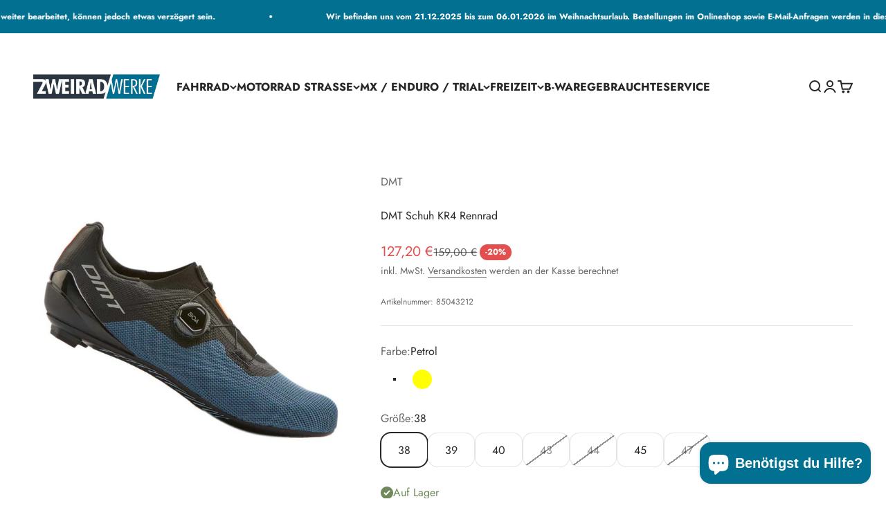

--- FILE ---
content_type: text/html; charset=utf-8
request_url: https://zweiradwerke.de/products/dmt-schuh-kr4-rennrad
body_size: 63323
content:
<!doctype html>

<html lang="de" dir="ltr">
  <head>

    
    <!-- Google tag (gtag.js) -->
<script async crossorigin fetchpriority="high" src="/cdn/shopifycloud/importmap-polyfill/es-modules-shim.2.4.0.js"></script>
<script async src="https://www.googletagmanager.com/gtag/js?id=AW-11090463017">
</script>
<script>
  window.dataLayer = window.dataLayer || [];
  function gtag(){dataLayer.push(arguments);}
  gtag('js', new Date());

  gtag('config', 'AW-11090463017');
</script>

    
	<script id="pandectes-rules">   /* PANDECTES-GDPR: DO NOT MODIFY AUTO GENERATED CODE OF THIS SCRIPT */      window.PandectesSettings = {"store":{"id":86285451579,"plan":"basic","theme":"Zweiradwerke Impact 6.11.2","primaryLocale":"de","adminMode":false,"headless":false,"storefrontRootDomain":"","checkoutRootDomain":"","storefrontAccessToken":""},"tsPublished":1764276665,"declaration":{"showPurpose":false,"showProvider":false,"declIntroText":"Wir verwenden Cookies, um die Funktionalität der Website zu optimieren, die Leistung zu analysieren und Ihnen ein personalisiertes Erlebnis zu bieten. Einige Cookies sind für den ordnungsgemäßen Betrieb der Website unerlässlich. Diese Cookies können nicht deaktiviert werden. In diesem Fenster können Sie Ihre Präferenzen für Cookies verwalten.","showDateGenerated":true},"language":{"unpublished":[],"languageMode":"Single","fallbackLanguage":"de","languageDetection":"browser","languagesSupported":[]},"texts":{"managed":{"headerText":{"de":"Datenschutz"},"consentText":{"de":"Wir und unsere Partner verwenden Cookies und andere Technologien, um deine Erfahrung zu verbessern, Leistung zu messen und Marketing maßzuschneidern."},"linkText":{"de":"Mehr erfahren"},"imprintText":{"de":"Impressum"},"googleLinkText":{"de":"Googles Datenschutzbestimmungen"},"allowButtonText":{"de":"Annehmen"},"denyButtonText":{"de":"Ablehnen"},"dismissButtonText":{"de":"Okay"},"leaveSiteButtonText":{"de":"Diese Seite verlassen"},"preferencesButtonText":{"de":"Einstellungen"},"cookiePolicyText":{"de":"Cookie-Richtlinie"},"preferencesPopupTitleText":{"de":"Einwilligungseinstellungen verwalten"},"preferencesPopupIntroText":{"de":"Wir verwenden Cookies, um die Funktionalität der Website zu optimieren, die Leistung zu analysieren und Ihnen ein personalisiertes Erlebnis zu bieten. Einige Cookies sind für den ordnungsgemäßen Betrieb der Website unerlässlich. Diese Cookies können nicht deaktiviert werden. In diesem Fenster können Sie Ihre Präferenzen für Cookies verwalten."},"preferencesPopupSaveButtonText":{"de":"Auswahl speichern"},"preferencesPopupCloseButtonText":{"de":"Schließen"},"preferencesPopupAcceptAllButtonText":{"de":"Alles Akzeptieren"},"preferencesPopupRejectAllButtonText":{"de":"Alles ablehnen"},"cookiesDetailsText":{"de":"Cookie-Details"},"preferencesPopupAlwaysAllowedText":{"de":"Immer erlaubt"},"accessSectionParagraphText":{"de":"Sie haben das Recht, jederzeit auf Ihre Daten zuzugreifen."},"accessSectionTitleText":{"de":"Datenübertragbarkeit"},"accessSectionAccountInfoActionText":{"de":"persönliche Daten"},"accessSectionDownloadReportActionText":{"de":"Alle Daten anfordern"},"accessSectionGDPRRequestsActionText":{"de":"Anfragen betroffener Personen"},"accessSectionOrdersRecordsActionText":{"de":"Aufträge"},"rectificationSectionParagraphText":{"de":"Sie haben das Recht, die Aktualisierung Ihrer Daten zu verlangen, wann immer Sie dies für angemessen halten."},"rectificationSectionTitleText":{"de":"Datenberichtigung"},"rectificationCommentPlaceholder":{"de":"Beschreiben Sie, was Sie aktualisieren möchten"},"rectificationCommentValidationError":{"de":"Kommentar ist erforderlich"},"rectificationSectionEditAccountActionText":{"de":"Aktualisierung anfordern"},"erasureSectionTitleText":{"de":"Recht auf Vergessenwerden"},"erasureSectionParagraphText":{"de":"Sie haben das Recht, die Löschung aller Ihrer Daten zu verlangen. Danach können Sie nicht mehr auf Ihr Konto zugreifen."},"erasureSectionRequestDeletionActionText":{"de":"Löschung personenbezogener Daten anfordern"},"consentDate":{"de":"Zustimmungsdatum"},"consentId":{"de":"Einwilligungs-ID"},"consentSectionChangeConsentActionText":{"de":"Einwilligungspräferenz ändern"},"consentSectionConsentedText":{"de":"Sie haben der Cookie-Richtlinie dieser Website zugestimmt am"},"consentSectionNoConsentText":{"de":"Sie haben der Cookie-Richtlinie dieser Website nicht zugestimmt."},"consentSectionTitleText":{"de":"Ihre Cookie-Einwilligung"},"consentStatus":{"de":"Einwilligungspräferenz"},"confirmationFailureMessage":{"de":"Ihre Anfrage wurde nicht bestätigt. Bitte versuchen Sie es erneut und wenn das Problem weiterhin besteht, wenden Sie sich an den Ladenbesitzer, um Hilfe zu erhalten"},"confirmationFailureTitle":{"de":"Ein Problem ist aufgetreten"},"confirmationSuccessMessage":{"de":"Wir werden uns in Kürze zu Ihrem Anliegen bei Ihnen melden."},"confirmationSuccessTitle":{"de":"Ihre Anfrage wurde bestätigt"},"guestsSupportEmailFailureMessage":{"de":"Ihre Anfrage wurde nicht übermittelt. Bitte versuchen Sie es erneut und wenn das Problem weiterhin besteht, wenden Sie sich an den Shop-Inhaber, um Hilfe zu erhalten."},"guestsSupportEmailFailureTitle":{"de":"Ein Problem ist aufgetreten"},"guestsSupportEmailPlaceholder":{"de":"E-Mail-Addresse"},"guestsSupportEmailSuccessMessage":{"de":"Wenn Sie als Kunde dieses Shops registriert sind, erhalten Sie in Kürze eine E-Mail mit Anweisungen zum weiteren Vorgehen."},"guestsSupportEmailSuccessTitle":{"de":"Vielen Dank für die Anfrage"},"guestsSupportEmailValidationError":{"de":"Email ist ungültig"},"guestsSupportInfoText":{"de":"Bitte loggen Sie sich mit Ihrem Kundenkonto ein, um fortzufahren."},"submitButton":{"de":"einreichen"},"submittingButton":{"de":"Senden..."},"cancelButton":{"de":"Abbrechen"},"declIntroText":{"de":"Wir verwenden Cookies, um die Funktionalität der Website zu optimieren, die Leistung zu analysieren und Ihnen ein personalisiertes Erlebnis zu bieten. Einige Cookies sind für den ordnungsgemäßen Betrieb der Website unerlässlich. Diese Cookies können nicht deaktiviert werden. In diesem Fenster können Sie Ihre Präferenzen für Cookies verwalten."},"declName":{"de":"Name"},"declPurpose":{"de":"Zweck"},"declType":{"de":"Typ"},"declRetention":{"de":"Speicherdauer"},"declProvider":{"de":"Anbieter"},"declFirstParty":{"de":"Erstanbieter"},"declThirdParty":{"de":"Drittanbieter"},"declSeconds":{"de":"Sekunden"},"declMinutes":{"de":"Minuten"},"declHours":{"de":"Std."},"declDays":{"de":"Tage"},"declWeeks":{"de":"Woche(n)"},"declMonths":{"de":"Monate"},"declYears":{"de":"Jahre"},"declSession":{"de":"Sitzung"},"declDomain":{"de":"Domain"},"declPath":{"de":"Weg"}},"categories":{"strictlyNecessaryCookiesTitleText":{"de":"Unbedingt erforderlich"},"strictlyNecessaryCookiesDescriptionText":{"de":"Diese Cookies sind unerlässlich, damit Sie sich auf der Website bewegen und ihre Funktionen nutzen können, z. B. den Zugriff auf sichere Bereiche der Website. Ohne diese Cookies kann die Website nicht richtig funktionieren."},"functionalityCookiesTitleText":{"de":"Funktionale Cookies"},"functionalityCookiesDescriptionText":{"de":"Diese Cookies ermöglichen es der Website, verbesserte Funktionalität und Personalisierung bereitzustellen. Sie können von uns oder von Drittanbietern gesetzt werden, deren Dienste wir auf unseren Seiten hinzugefügt haben. Wenn Sie diese Cookies nicht zulassen, funktionieren einige oder alle dieser Dienste möglicherweise nicht richtig."},"performanceCookiesTitleText":{"de":"Performance-Cookies"},"performanceCookiesDescriptionText":{"de":"Diese Cookies ermöglichen es uns, die Leistung unserer Website zu überwachen und zu verbessern. Sie ermöglichen es uns beispielsweise, Besuche zu zählen, Verkehrsquellen zu identifizieren und zu sehen, welche Teile der Website am beliebtesten sind."},"targetingCookiesTitleText":{"de":"Targeting-Cookies"},"targetingCookiesDescriptionText":{"de":"Diese Cookies können von unseren Werbepartnern über unsere Website gesetzt werden. Sie können von diesen Unternehmen verwendet werden, um ein Profil Ihrer Interessen zu erstellen und Ihnen relevante Werbung auf anderen Websites anzuzeigen. Sie speichern keine direkten personenbezogenen Daten, sondern basieren auf der eindeutigen Identifizierung Ihres Browsers und Ihres Internetgeräts. Wenn Sie diese Cookies nicht zulassen, erleben Sie weniger zielgerichtete Werbung."},"unclassifiedCookiesTitleText":{"de":"Unklassifizierte Cookies"},"unclassifiedCookiesDescriptionText":{"de":"Unklassifizierte Cookies sind Cookies, die wir gerade zusammen mit den Anbietern einzelner Cookies klassifizieren."}},"auto":{}},"library":{"previewMode":false,"fadeInTimeout":0,"defaultBlocked":7,"showLink":true,"showImprintLink":true,"showGoogleLink":false,"enabled":true,"cookie":{"expiryDays":365,"secure":true,"domain":""},"dismissOnScroll":false,"dismissOnWindowClick":false,"dismissOnTimeout":false,"palette":{"popup":{"background":"#FFFFFF","backgroundForCalculations":{"a":1,"b":255,"g":255,"r":255},"text":"#000000"},"button":{"background":"#027091","backgroundForCalculations":{"a":1,"b":145,"g":112,"r":2},"text":"#FFFFFF","textForCalculation":{"a":1,"b":255,"g":255,"r":255},"border":"transparent"}},"content":{"href":"https://zweiradwerke.de/policies/privacy-policy","imprintHref":"https://zweiradwerke.de/policies/legal-notice","close":"&#10005;","target":"","logo":"<img class=\"cc-banner-logo\" style=\"max-height: 40px;\" src=\"https://cdn.shopify.com/s/files/1/0862/8545/1579/t/22/assets/pandectes-logo.png?v=1764276490\" alt=\"Cookie banner\" />"},"window":"<div role=\"dialog\" aria-labelledby=\"cookieconsent:head\" aria-describedby=\"cookieconsent:desc\" id=\"pandectes-banner\" class=\"cc-window-wrapper cc-bottom-left-wrapper\"><div class=\"pd-cookie-banner-window cc-window {{classes}}\">{{children}}</div></div>","compliance":{"opt-both":"<div class=\"cc-compliance cc-highlight\">{{deny}}{{allow}}</div>"},"type":"opt-both","layouts":{"basic":"{{logo}}{{header}}{{messagelink}}{{compliance}}"},"position":"bottom-left","theme":"block","revokable":false,"animateRevokable":false,"revokableReset":false,"revokableLogoUrl":"https://cdn.shopify.com/s/files/1/0862/8545/1579/t/22/assets/pandectes-reopen-logo.png?v=1764276490","revokablePlacement":"bottom-left","revokableMarginHorizontal":15,"revokableMarginVertical":15,"static":false,"autoAttach":true,"hasTransition":true,"blacklistPage":[""],"elements":{"close":"<button aria-label=\"Schließen\" type=\"button\" class=\"cc-close\">{{close}}</button>","dismiss":"<button type=\"button\" class=\"cc-btn cc-btn-decision cc-dismiss\">{{dismiss}}</button>","allow":"<button type=\"button\" class=\"cc-btn cc-btn-decision cc-allow\">{{allow}}</button>","deny":"<button type=\"button\" class=\"cc-btn cc-btn-decision cc-deny\">{{deny}}</button>","preferences":"<button type=\"button\" class=\"cc-btn cc-settings\" aria-controls=\"pd-cp-preferences\" onclick=\"Pandectes.fn.openPreferences()\">{{preferences}}</button>"}},"geolocation":{"brOnly":false,"caOnly":false,"chOnly":false,"euOnly":false,"jpOnly":false,"thOnly":false,"zaOnly":false,"canadaOnly":false,"canadaLaw25":false,"canadaPipeda":false,"globalVisibility":true},"dsr":{"guestsSupport":false,"accessSectionDownloadReportAuto":false},"banner":{"resetTs":1712232855,"extraCss":"        .cc-banner-logo {max-width: 24em!important;}    @media(min-width: 768px) {.cc-window.cc-floating{max-width: 24em!important;width: 24em!important;}}    .cc-message, .pd-cookie-banner-window .cc-header, .cc-logo {text-align: left}    .cc-window-wrapper{z-index: 2147483647;}    .cc-window{z-index: 2147483647;font-family: inherit;}    .pd-cookie-banner-window .cc-header{font-family: inherit;}    .pd-cp-ui{font-family: inherit; background-color: #FFFFFF;color:#000000;}    button.pd-cp-btn, a.pd-cp-btn{background-color:#027091;color:#FFFFFF!important;}    input + .pd-cp-preferences-slider{background-color: rgba(0, 0, 0, 0.3)}    .pd-cp-scrolling-section::-webkit-scrollbar{background-color: rgba(0, 0, 0, 0.3)}    input:checked + .pd-cp-preferences-slider{background-color: rgba(0, 0, 0, 1)}    .pd-cp-scrolling-section::-webkit-scrollbar-thumb {background-color: rgba(0, 0, 0, 1)}    .pd-cp-ui-close{color:#000000;}    .pd-cp-preferences-slider:before{background-color: #FFFFFF}    .pd-cp-title:before {border-color: #000000!important}    .pd-cp-preferences-slider{background-color:#000000}    .pd-cp-toggle{color:#000000!important}    @media(max-width:699px) {.pd-cp-ui-close-top svg {fill: #000000}}    .pd-cp-toggle:hover,.pd-cp-toggle:visited,.pd-cp-toggle:active{color:#000000!important}    .pd-cookie-banner-window {box-shadow: 0 0 18px rgb(0 0 0 / 20%);}  ","customJavascript":{},"showPoweredBy":false,"logoHeight":40,"revokableTrigger":false,"hybridStrict":false,"cookiesBlockedByDefault":"7","isActive":true,"implicitSavePreferences":false,"cookieIcon":false,"blockBots":false,"showCookiesDetails":true,"hasTransition":true,"blockingPage":false,"showOnlyLandingPage":false,"leaveSiteUrl":"https://www.google.com","linkRespectStoreLang":false},"cookies":{"0":[{"name":"keep_alive","type":"http","domain":"zweiradwerke.de","path":"/","provider":"Shopify","firstParty":true,"retention":"30 minute(s)","session":false,"expires":30,"unit":"declMinutes","purpose":{"de":"Wird im Zusammenhang mit der Käuferlokalisierung verwendet."}},{"name":"secure_customer_sig","type":"http","domain":"zweiradwerke.de","path":"/","provider":"Shopify","firstParty":true,"retention":"1 year(s)","session":false,"expires":1,"unit":"declYears","purpose":{"de":"Wird im Zusammenhang mit dem Kundenlogin verwendet."}},{"name":"localization","type":"http","domain":"zweiradwerke.de","path":"/","provider":"Shopify","firstParty":true,"retention":"1 year(s)","session":false,"expires":1,"unit":"declYears","purpose":{"de":"Lokalisierung von Shopify-Shops"}},{"name":"cart_currency","type":"http","domain":"zweiradwerke.de","path":"/","provider":"Shopify","firstParty":true,"retention":"2 ","session":false,"expires":2,"unit":"declSession","purpose":{"de":"Das Cookie ist für die sichere Checkout- und Zahlungsfunktion auf der Website erforderlich. Diese Funktion wird von shopify.com bereitgestellt."}},{"name":"_cmp_a","type":"http","domain":".zweiradwerke.de","path":"/","provider":"Shopify","firstParty":true,"retention":"1 day(s)","session":false,"expires":1,"unit":"declDays","purpose":{"de":"Wird zum Verwalten der Datenschutzeinstellungen des Kunden verwendet."}},{"name":"_tracking_consent","type":"http","domain":".zweiradwerke.de","path":"/","provider":"Shopify","firstParty":true,"retention":"1 year(s)","session":false,"expires":1,"unit":"declYears","purpose":{"de":"Tracking-Einstellungen."}},{"name":"_secure_session_id","type":"http","domain":"zweiradwerke.de","path":"/","provider":"Shopify","firstParty":true,"retention":"1 month(s)","session":false,"expires":1,"unit":"declMonths","purpose":{"de":"Wird in Verbindung mit der Navigation durch eine Storefront verwendet."}}],"1":[{"name":"wpm-domain-test","type":"http","domain":"zweiradwerke.de","path":"/","provider":"Shopify","firstParty":true,"retention":"Session","session":true,"expires":1,"unit":"declSeconds","purpose":{"de":"Wird verwendet, um die Speicherung von Parametern zu Produkten, die dem Warenkorb hinzugefügt wurden, oder zur Zahlungswährung zu testen"}},{"name":"wpm-domain-test","type":"http","domain":"de","path":"/","provider":"Shopify","firstParty":false,"retention":"Session","session":true,"expires":1,"unit":"declSeconds","purpose":{"de":"Wird verwendet, um die Speicherung von Parametern zu Produkten, die dem Warenkorb hinzugefügt wurden, oder zur Zahlungswährung zu testen"}}],"2":[{"name":"_shopify_y","type":"http","domain":".zweiradwerke.de","path":"/","provider":"Shopify","firstParty":true,"retention":"1 year(s)","session":false,"expires":1,"unit":"declYears","purpose":{"de":"Shopify-Analysen."}},{"name":"_shopify_s","type":"http","domain":".zweiradwerke.de","path":"/","provider":"Shopify","firstParty":true,"retention":"30 minute(s)","session":false,"expires":30,"unit":"declMinutes","purpose":{"de":"Shopify-Analysen."}},{"name":"_orig_referrer","type":"http","domain":".zweiradwerke.de","path":"/","provider":"Shopify","firstParty":true,"retention":"2 ","session":false,"expires":2,"unit":"declSession","purpose":{"de":"Verfolgt Zielseiten."}},{"name":"_landing_page","type":"http","domain":".zweiradwerke.de","path":"/","provider":"Shopify","firstParty":true,"retention":"2 ","session":false,"expires":2,"unit":"declSession","purpose":{"de":"Verfolgt Zielseiten."}},{"name":"_shopify_sa_t","type":"http","domain":"zweiradwerke.de","path":"/","provider":"Shopify","firstParty":true,"retention":"30 minute(s)","session":false,"expires":30,"unit":"declMinutes","purpose":{"de":"Shopify-Analysen in Bezug auf Marketing und Empfehlungen."}},{"name":"_shopify_sa_p","type":"http","domain":"zweiradwerke.de","path":"/","provider":"Shopify","firstParty":true,"retention":"30 minute(s)","session":false,"expires":30,"unit":"declMinutes","purpose":{"de":"Shopify-Analysen in Bezug auf Marketing und Empfehlungen."}},{"name":"_ga","type":"http","domain":".zweiradwerke.de","path":"/","provider":"Google","firstParty":true,"retention":"1 year(s)","session":false,"expires":1,"unit":"declYears","purpose":{"de":"Cookie wird von Google Analytics mit unbekannter Funktionalität gesetzt"}},{"name":"_shopify_s","type":"http","domain":"de","path":"/","provider":"Shopify","firstParty":false,"retention":"Session","session":true,"expires":1,"unit":"declSeconds","purpose":{"de":"Shopify-Analysen."}},{"name":"_ga_Z14NK3XCX1","type":"http","domain":".zweiradwerke.de","path":"/","provider":"Google","firstParty":true,"retention":"1 year(s)","session":false,"expires":1,"unit":"declYears","purpose":{"de":""}},{"name":"_ga_71FQJP3SXK","type":"http","domain":".zweiradwerke.de","path":"/","provider":"Google","firstParty":true,"retention":"1 year(s)","session":false,"expires":1,"unit":"declYears","purpose":{"de":""}}],"4":[],"8":[{"name":"_shopify_essential","type":"http","domain":"zweiradwerke.de","path":"/","provider":"Unknown","firstParty":true,"retention":"1 year(s)","session":false,"expires":1,"unit":"declYears","purpose":{"de":""}}]},"blocker":{"isActive":false,"googleConsentMode":{"id":"","analyticsId":"","adwordsId":"","isActive":false,"adStorageCategory":4,"analyticsStorageCategory":2,"personalizationStorageCategory":1,"functionalityStorageCategory":1,"customEvent":false,"securityStorageCategory":0,"redactData":false,"urlPassthrough":false,"dataLayerProperty":"dataLayer","waitForUpdate":0,"useNativeChannel":false},"facebookPixel":{"id":"","isActive":false,"ldu":false},"microsoft":{},"rakuten":{"isActive":false,"cmp":false,"ccpa":false},"klaviyoIsActive":false,"gpcIsActive":false,"clarity":{},"defaultBlocked":7,"patterns":{"whiteList":[],"blackList":{"1":[],"2":[],"4":[],"8":[]},"iframesWhiteList":[],"iframesBlackList":{"1":[],"2":[],"4":[],"8":[]},"beaconsWhiteList":[],"beaconsBlackList":{"1":[],"2":[],"4":[],"8":[]}}}}      !function(){"use strict";window.PandectesRules=window.PandectesRules||{},window.PandectesRules.manualBlacklist={1:[],2:[],4:[]},window.PandectesRules.blacklistedIFrames={1:[],2:[],4:[]},window.PandectesRules.blacklistedCss={1:[],2:[],4:[]},window.PandectesRules.blacklistedBeacons={1:[],2:[],4:[]};const e="javascript/blocked",t=["US-CA","US-VA","US-CT","US-UT","US-CO","US-MT","US-TX","US-OR","US-IA","US-NE","US-NH","US-DE","US-NJ","US-TN","US-MN"],n=["AT","BE","BG","HR","CY","CZ","DK","EE","FI","FR","DE","GR","HU","IE","IT","LV","LT","LU","MT","NL","PL","PT","RO","SK","SI","ES","SE","GB","LI","NO","IS"];function a(e){return new RegExp(e.replace(/[/\\.+?$()]/g,"\\$&").replace("*","(.*)"))}const o=(e,t="log")=>{new URLSearchParams(window.location.search).get("log")&&console[t](`PandectesRules: ${e}`)};function s(e){const t=document.createElement("script");t.async=!0,t.src=e,document.head.appendChild(t)}const r=window.PandectesRulesSettings||window.PandectesSettings,i=function(){if(void 0!==window.dataLayer&&Array.isArray(window.dataLayer)){if(window.dataLayer.some((e=>"pandectes_full_scan"===e.event)))return!0}return!1}(),c=((e="_pandectes_gdpr")=>{const t=("; "+document.cookie).split("; "+e+"=");let n;if(t.length<2)n={};else{const e=t.pop().split(";");n=window.atob(e.shift())}const a=(e=>{try{return JSON.parse(e)}catch(e){return!1}})(n);return!1!==a?a:n})(),{banner:{isActive:d},blocker:{defaultBlocked:l,patterns:u}}=r,g=c&&null!==c.preferences&&void 0!==c.preferences?c.preferences:null,p=i?0:d?null===g?l:g:0,f={1:!(1&p),2:!(2&p),4:!(4&p)},{blackList:h,whiteList:w,iframesBlackList:y,iframesWhiteList:m,beaconsBlackList:b,beaconsWhiteList:k}=u,_={blackList:[],whiteList:[],iframesBlackList:{1:[],2:[],4:[],8:[]},iframesWhiteList:[],beaconsBlackList:{1:[],2:[],4:[],8:[]},beaconsWhiteList:[]};[1,2,4].map((e=>{f[e]||(_.blackList.push(...h[e].length?h[e].map(a):[]),_.iframesBlackList[e]=y[e].length?y[e].map(a):[],_.beaconsBlackList[e]=b[e].length?b[e].map(a):[])})),_.whiteList=w.length?w.map(a):[],_.iframesWhiteList=m.length?m.map(a):[],_.beaconsWhiteList=k.length?k.map(a):[];const v={scripts:[],iframes:{1:[],2:[],4:[]},beacons:{1:[],2:[],4:[]},css:{1:[],2:[],4:[]}},L=(t,n)=>t&&(!n||n!==e)&&(!_.blackList||_.blackList.some((e=>e.test(t))))&&(!_.whiteList||_.whiteList.every((e=>!e.test(t)))),S=(e,t)=>{const n=_.iframesBlackList[t],a=_.iframesWhiteList;return e&&(!n||n.some((t=>t.test(e))))&&(!a||a.every((t=>!t.test(e))))},C=(e,t)=>{const n=_.beaconsBlackList[t],a=_.beaconsWhiteList;return e&&(!n||n.some((t=>t.test(e))))&&(!a||a.every((t=>!t.test(e))))},A=new MutationObserver((e=>{for(let t=0;t<e.length;t++){const{addedNodes:n}=e[t];for(let e=0;e<n.length;e++){const t=n[e],a=t.dataset&&t.dataset.cookiecategory;if(1===t.nodeType&&"LINK"===t.tagName){const e=t.dataset&&t.dataset.href;if(e&&a)switch(a){case"functionality":case"C0001":v.css[1].push(e);break;case"performance":case"C0002":v.css[2].push(e);break;case"targeting":case"C0003":v.css[4].push(e)}}}}}));var $=new MutationObserver((t=>{for(let n=0;n<t.length;n++){const{addedNodes:a}=t[n];for(let t=0;t<a.length;t++){const n=a[t],s=n.src||n.dataset&&n.dataset.src,r=n.dataset&&n.dataset.cookiecategory;if(1===n.nodeType&&"IFRAME"===n.tagName){if(s){let e=!1;S(s,1)||"functionality"===r||"C0001"===r?(e=!0,v.iframes[1].push(s)):S(s,2)||"performance"===r||"C0002"===r?(e=!0,v.iframes[2].push(s)):(S(s,4)||"targeting"===r||"C0003"===r)&&(e=!0,v.iframes[4].push(s)),e&&(n.removeAttribute("src"),n.setAttribute("data-src",s))}}else if(1===n.nodeType&&"IMG"===n.tagName){if(s){let e=!1;C(s,1)?(e=!0,v.beacons[1].push(s)):C(s,2)?(e=!0,v.beacons[2].push(s)):C(s,4)&&(e=!0,v.beacons[4].push(s)),e&&(n.removeAttribute("src"),n.setAttribute("data-src",s))}}else if(1===n.nodeType&&"SCRIPT"===n.tagName){const t=n.type;let a=!1;if(L(s,t)?(o(`rule blocked: ${s}`),a=!0):s&&r?o(`manually blocked @ ${r}: ${s}`):r&&o(`manually blocked @ ${r}: inline code`),a){v.scripts.push([n,t]),n.type=e;const a=function(t){n.getAttribute("type")===e&&t.preventDefault(),n.removeEventListener("beforescriptexecute",a)};n.addEventListener("beforescriptexecute",a),n.parentElement&&n.parentElement.removeChild(n)}}}}}));const P=document.createElement,E={src:Object.getOwnPropertyDescriptor(HTMLScriptElement.prototype,"src"),type:Object.getOwnPropertyDescriptor(HTMLScriptElement.prototype,"type")};window.PandectesRules.unblockCss=e=>{const t=v.css[e]||[];t.length&&o(`Unblocking CSS for ${e}`),t.forEach((e=>{const t=document.querySelector(`link[data-href^="${e}"]`);t.removeAttribute("data-href"),t.href=e})),v.css[e]=[]},window.PandectesRules.unblockIFrames=e=>{const t=v.iframes[e]||[];t.length&&o(`Unblocking IFrames for ${e}`),_.iframesBlackList[e]=[],t.forEach((e=>{const t=document.querySelector(`iframe[data-src^="${e}"]`);t.removeAttribute("data-src"),t.src=e})),v.iframes[e]=[]},window.PandectesRules.unblockBeacons=e=>{const t=v.beacons[e]||[];t.length&&o(`Unblocking Beacons for ${e}`),_.beaconsBlackList[e]=[],t.forEach((e=>{const t=document.querySelector(`img[data-src^="${e}"]`);t.removeAttribute("data-src"),t.src=e})),v.beacons[e]=[]},window.PandectesRules.unblockInlineScripts=function(e){const t=1===e?"functionality":2===e?"performance":"targeting",n=document.querySelectorAll(`script[type="javascript/blocked"][data-cookiecategory="${t}"]`);o(`unblockInlineScripts: ${n.length} in ${t}`),n.forEach((function(e){const t=document.createElement("script");t.type="text/javascript",e.hasAttribute("src")?t.src=e.getAttribute("src"):t.textContent=e.textContent,document.head.appendChild(t),e.parentNode.removeChild(e)}))},window.PandectesRules.unblockInlineCss=function(e){const t=1===e?"functionality":2===e?"performance":"targeting",n=document.querySelectorAll(`link[data-cookiecategory="${t}"]`);o(`unblockInlineCss: ${n.length} in ${t}`),n.forEach((function(e){e.href=e.getAttribute("data-href")}))},window.PandectesRules.unblock=function(e){e.length<1?(_.blackList=[],_.whiteList=[],_.iframesBlackList=[],_.iframesWhiteList=[]):(_.blackList&&(_.blackList=_.blackList.filter((t=>e.every((e=>"string"==typeof e?!t.test(e):e instanceof RegExp?t.toString()!==e.toString():void 0))))),_.whiteList&&(_.whiteList=[..._.whiteList,...e.map((e=>{if("string"==typeof e){const t=".*"+a(e)+".*";if(_.whiteList.every((e=>e.toString()!==t.toString())))return new RegExp(t)}else if(e instanceof RegExp&&_.whiteList.every((t=>t.toString()!==e.toString())))return e;return null})).filter(Boolean)]));let t=0;[...v.scripts].forEach((([e,n],a)=>{if(function(e){const t=e.getAttribute("src");return _.blackList&&_.blackList.every((e=>!e.test(t)))||_.whiteList&&_.whiteList.some((e=>e.test(t)))}(e)){const o=document.createElement("script");for(let t=0;t<e.attributes.length;t++){let n=e.attributes[t];"src"!==n.name&&"type"!==n.name&&o.setAttribute(n.name,e.attributes[t].value)}o.setAttribute("src",e.src),o.setAttribute("type",n||"application/javascript"),document.head.appendChild(o),v.scripts.splice(a-t,1),t++}})),0==_.blackList.length&&0===_.iframesBlackList[1].length&&0===_.iframesBlackList[2].length&&0===_.iframesBlackList[4].length&&0===_.beaconsBlackList[1].length&&0===_.beaconsBlackList[2].length&&0===_.beaconsBlackList[4].length&&(o("Disconnecting observers"),$.disconnect(),A.disconnect())};const{store:{adminMode:T,headless:B,storefrontRootDomain:R,checkoutRootDomain:I,storefrontAccessToken:O},banner:{isActive:N},blocker:U}=r,{defaultBlocked:D}=U;N&&function(e){if(window.Shopify&&window.Shopify.customerPrivacy)return void e();let t=null;window.Shopify&&window.Shopify.loadFeatures&&window.Shopify.trackingConsent?e():t=setInterval((()=>{window.Shopify&&window.Shopify.loadFeatures&&(clearInterval(t),window.Shopify.loadFeatures([{name:"consent-tracking-api",version:"0.1"}],(t=>{t?o("Shopify.customerPrivacy API - failed to load"):(o(`shouldShowBanner() -> ${window.Shopify.trackingConsent.shouldShowBanner()} | saleOfDataRegion() -> ${window.Shopify.trackingConsent.saleOfDataRegion()}`),e())})))}),10)}((()=>{!function(){const e=window.Shopify.trackingConsent;if(!1!==e.shouldShowBanner()||null!==g||7!==D)try{const t=T&&!(window.Shopify&&window.Shopify.AdminBarInjector);let n={preferences:!(1&p)||i||t,analytics:!(2&p)||i||t,marketing:!(4&p)||i||t};B&&(n.headlessStorefront=!0,n.storefrontRootDomain=R?.length?R:window.location.hostname,n.checkoutRootDomain=I?.length?I:`checkout.${window.location.hostname}`,n.storefrontAccessToken=O?.length?O:""),e.firstPartyMarketingAllowed()===n.marketing&&e.analyticsProcessingAllowed()===n.analytics&&e.preferencesProcessingAllowed()===n.preferences||e.setTrackingConsent(n,(function(e){e&&e.error?o("Shopify.customerPrivacy API - failed to setTrackingConsent"):o(`setTrackingConsent(${JSON.stringify(n)})`)}))}catch(e){o("Shopify.customerPrivacy API - exception")}}(),function(){if(B){const e=window.Shopify.trackingConsent,t=e.currentVisitorConsent();if(navigator.globalPrivacyControl&&""===t.sale_of_data){const t={sale_of_data:!1,headlessStorefront:!0};t.storefrontRootDomain=R?.length?R:window.location.hostname,t.checkoutRootDomain=I?.length?I:`checkout.${window.location.hostname}`,t.storefrontAccessToken=O?.length?O:"",e.setTrackingConsent(t,(function(e){e&&e.error?o(`Shopify.customerPrivacy API - failed to setTrackingConsent({${JSON.stringify(t)})`):o(`setTrackingConsent(${JSON.stringify(t)})`)}))}}}()}));const M="[Pandectes :: Google Consent Mode debug]:";function j(...e){const t=e[0],n=e[1],a=e[2];if("consent"!==t)return"config"===t?"config":void 0;const{ad_storage:o,ad_user_data:s,ad_personalization:r,functionality_storage:i,analytics_storage:c,personalization_storage:d,security_storage:l}=a,u={Command:t,Mode:n,ad_storage:o,ad_user_data:s,ad_personalization:r,functionality_storage:i,analytics_storage:c,personalization_storage:d,security_storage:l};return console.table(u),"default"===n&&("denied"===o&&"denied"===s&&"denied"===r&&"denied"===i&&"denied"===c&&"denied"===d||console.warn(`${M} all types in a "default" command should be set to "denied" except for security_storage that should be set to "granted"`)),n}let z=!1,x=!1;function q(e){e&&("default"===e?(z=!0,x&&console.warn(`${M} "default" command was sent but there was already an "update" command before it.`)):"update"===e?(x=!0,z||console.warn(`${M} "update" command was sent but there was no "default" command before it.`)):"config"===e&&(z||console.warn(`${M} a tag read consent state before a "default" command was sent.`)))}const{banner:{isActive:F,hybridStrict:W},geolocation:{caOnly:H=!1,euOnly:G=!1,brOnly:J=!1,jpOnly:V=!1,thOnly:K=!1,chOnly:Z=!1,zaOnly:Y=!1,canadaOnly:X=!1,globalVisibility:Q=!0},blocker:{defaultBlocked:ee=7,googleConsentMode:{isActive:te,onlyGtm:ne=!1,id:ae="",analyticsId:oe="",adwordsId:se="",redactData:re,urlPassthrough:ie,adStorageCategory:ce,analyticsStorageCategory:de,functionalityStorageCategory:le,personalizationStorageCategory:ue,securityStorageCategory:ge,dataLayerProperty:pe="dataLayer",waitForUpdate:fe=0,useNativeChannel:he=!1,debugMode:we=!1}}}=r;function ye(){window[pe].push(arguments)}window[pe]=window[pe]||[];const me={hasInitialized:!1,useNativeChannel:!1,ads_data_redaction:!1,url_passthrough:!1,data_layer_property:"dataLayer",storage:{ad_storage:"granted",ad_user_data:"granted",ad_personalization:"granted",analytics_storage:"granted",functionality_storage:"granted",personalization_storage:"granted",security_storage:"granted"}};if(F&&te)if(we&&(be=pe||"dataLayer",window[be].forEach((e=>{q(j(...e))})),window[be].push=function(...e){return q(j(...e[0])),Array.prototype.push.apply(this,e)}),ne){const e="https://www.googletagmanager.com";if(ae.length){const t=ae.split(",");window[me.data_layer_property].push({"gtm.start":(new Date).getTime(),event:"gtm.js"});for(let n=0;n<t.length;n++){const a="dataLayer"!==me.data_layer_property?`&l=${me.data_layer_property}`:"";s(`${e}/gtm.js?id=${t[n].trim()}${a}`)}}}else{const e=0===(ee&ce)?"granted":"denied",a=0===(ee&de)?"granted":"denied",o=0===(ee&le)?"granted":"denied",r=0===(ee&ue)?"granted":"denied",i=0===(ee&ge)?"granted":"denied";me.hasInitialized=!0,me.useNativeChannel=he,me.url_passthrough=ie,me.ads_data_redaction="denied"===e&&re,me.storage.ad_storage=e,me.storage.ad_user_data=e,me.storage.ad_personalization=e,me.storage.analytics_storage=a,me.storage.functionality_storage=o,me.storage.personalization_storage=r,me.storage.security_storage=i,me.data_layer_property=pe||"dataLayer",ye("set","developer_id.dMTZkMj",!0),me.ads_data_redaction&&ye("set","ads_data_redaction",me.ads_data_redaction),me.url_passthrough&&ye("set","url_passthrough",me.url_passthrough),function(){const e=p!==ee?{wait_for_update:fe||500}:fe?{wait_for_update:fe}:{};Q&&!W?ye("consent","default",{...me.storage,...e}):(ye("consent","default",{...me.storage,...e,region:[...G||W?n:[],...H&&!W?t:[],...J&&!W?["BR"]:[],...V&&!W?["JP"]:[],...!1===X||W?[]:["CA"],...K&&!W?["TH"]:[],...Z&&!W?["CH"]:[],...Y&&!W?["ZA"]:[]]}),ye("consent","default",{ad_storage:"granted",ad_user_data:"granted",ad_personalization:"granted",analytics_storage:"granted",functionality_storage:"granted",personalization_storage:"granted",security_storage:"granted",...e}));if(null!==g){const e=0===(p&ce)?"granted":"denied",t=0===(p&de)?"granted":"denied",n=0===(p&le)?"granted":"denied",a=0===(p&ue)?"granted":"denied",o=0===(p&ge)?"granted":"denied";me.storage.ad_storage=e,me.storage.ad_user_data=e,me.storage.ad_personalization=e,me.storage.analytics_storage=t,me.storage.functionality_storage=n,me.storage.personalization_storage=a,me.storage.security_storage=o,ye("consent","update",me.storage)}ye("js",new Date);const a="https://www.googletagmanager.com";if(ae.length){const e=ae.split(",");window[me.data_layer_property].push({"gtm.start":(new Date).getTime(),event:"gtm.js"});for(let t=0;t<e.length;t++){const n="dataLayer"!==me.data_layer_property?`&l=${me.data_layer_property}`:"";s(`${a}/gtm.js?id=${e[t].trim()}${n}`)}}if(oe.length){const e=oe.split(",");for(let t=0;t<e.length;t++){const n=e[t].trim();n.length&&(s(`${a}/gtag/js?id=${n}`),ye("config",n,{send_page_view:!1}))}}if(se.length){const e=se.split(",");for(let t=0;t<e.length;t++){const n=e[t].trim();n.length&&(s(`${a}/gtag/js?id=${n}`),ye("config",n,{allow_enhanced_conversions:!0}))}}}()}var be;const{blocker:{klaviyoIsActive:ke,googleConsentMode:{adStorageCategory:_e}}}=r;ke&&window.addEventListener("PandectesEvent_OnConsent",(function(e){const{preferences:t}=e.detail;if(null!=t){const e=0===(t&_e)?"granted":"denied";void 0!==window.klaviyo&&window.klaviyo.isIdentified()&&window.klaviyo.push(["identify",{ad_personalization:e,ad_user_data:e}])}}));const{banner:{revokableTrigger:ve}}=r;ve&&(window.onload=async()=>{for await(let e of((e,t=1e3,n=1e4)=>{const a=new WeakMap;return{async*[Symbol.asyncIterator](){const o=Date.now();for(;Date.now()-o<n;){const n=document.querySelectorAll(e);for(const e of n)a.has(e)||(a.set(e,!0),yield e);await new Promise((e=>setTimeout(e,t)))}}}})('a[href*="#reopenBanner"]'))e.onclick=e=>{e.preventDefault(),window.Pandectes.fn.revokeConsent()}});const{banner:{isActive:Le},blocker:{defaultBlocked:Se=7,microsoft:{isActive:Ce,uetTags:Ae,dataLayerProperty:$e="uetq"}={isActive:!1,uetTags:"",dataLayerProperty:"uetq"},clarity:{isActive:Pe,id:Ee}={isActive:!1,id:""}}}=r,Te={hasInitialized:!1,data_layer_property:"uetq",storage:{ad_storage:"granted"}};if(Le&&Ce){if(function(e,t,n){const a=new Date;a.setTime(a.getTime()+24*n*60*60*1e3);const o="expires="+a.toUTCString();document.cookie=`${e}=${t}; ${o}; path=/; secure; samesite=strict`}("_uetmsdns","0",365),Ae.length){const e=Ae.split(",");for(let t=0;t<e.length;t++)e[t].trim().length&&Me(e[t])}const e=4&Se?"denied":"granted";if(Te.hasInitialized=!0,Te.storage.ad_storage=e,window[$e]=window[$e]||[],window[$e].push("consent","default",Te.storage),null!==g){const e=4&p?"denied":"granted";Te.storage.ad_storage=e,window[$e].push("consent","update",Te.storage)}}var Be,Re,Ie,Oe,Ne,Ue,De;function Me(e){const t=document.createElement("script");t.type="text/javascript",t.async=!0,t.src="//bat.bing.com/bat.js",t.onload=function(){const t={ti:e,cookieFlags:"SameSite=None;Secure"};t.q=window[$e],window[$e]=new UET(t),window[$e].push("pageLoad")},document.head.appendChild(t)}Pe&&Le&&(Ee.length&&(Be=window,Re=document,Oe="script",Ne=Ee,Be[Ie="clarity"]=Be[Ie]||function(){(Be[Ie].q=Be[Ie].q||[]).push(arguments)},(Ue=Re.createElement(Oe)).async=1,Ue.src="https://www.clarity.ms/tag/"+Ne,(De=Re.getElementsByTagName(Oe)[0]).parentNode.insertBefore(Ue,De)),window.addEventListener("PandectesEvent_OnConsent",(e=>{["new","revoke"].includes(e.detail?.consentType)&&"function"==typeof window.clarity&&(2&e.detail?.preferences?window.clarity("consent",!1):window.clarity("consent"))}))),window.PandectesRules.gcm=me;const{banner:{isActive:je},blocker:{isActive:ze}}=r;o(`Prefs: ${p} | Banner: ${je?"on":"off"} | Blocker: ${ze?"on":"off"}`);const xe=null===g&&/\/checkouts\//.test(window.location.pathname);0!==p&&!1===i&&ze&&!xe&&(o("Blocker will execute"),document.createElement=function(...t){if("script"!==t[0].toLowerCase())return P.bind?P.bind(document)(...t):P;const n=P.bind(document)(...t);try{Object.defineProperties(n,{src:{...E.src,set(t){L(t,n.type)&&E.type.set.call(this,e),E.src.set.call(this,t)}},type:{...E.type,get(){const t=E.type.get.call(this);return t===e||L(this.src,t)?null:t},set(t){const a=L(n.src,n.type)?e:t;E.type.set.call(this,a)}}}),n.setAttribute=function(t,a){if("type"===t){const t=L(n.src,n.type)?e:a;E.type.set.call(n,t)}else"src"===t?(L(a,n.type)&&E.type.set.call(n,e),E.src.set.call(n,a)):HTMLScriptElement.prototype.setAttribute.call(n,t,a)}}catch(e){console.warn("Yett: unable to prevent script execution for script src ",n.src,".\n",'A likely cause would be because you are using a third-party browser extension that monkey patches the "document.createElement" function.')}return n},$.observe(document.documentElement,{childList:!0,subtree:!0}),A.observe(document.documentElement,{childList:!0,subtree:!0}))}();
</script>
    <meta charset="utf-8">
    <meta name="viewport" content="width=device-width, initial-scale=1.0, height=device-height, minimum-scale=1.0, maximum-scale=1.0">
    <meta name="theme-color" content="#ffffff">

    <title>DMT Schuh KR4 Rennrad</title><meta name="description" content="Schlankes, sauberes Styling und eine hybride Strickkonstruktion.  Dieser hochwertige Rennradschuh geht keine Kompromisse bei Passform und Komfort ein. Der mittig gestrickte Einsatz sorgt für zusätzlichen Stretch in Kombination mit einem atmungsaktiven Mesh-Obermaterial. Das BOA® Fit System und unsere Composite Nylon-Au"><link rel="canonical" href="https://zweiradwerke.de/products/dmt-schuh-kr4-rennrad"><link rel="shortcut icon" href="//zweiradwerke.de/cdn/shop/files/zw_favicon.png?v=1728550943&width=96">
      <link rel="apple-touch-icon" href="//zweiradwerke.de/cdn/shop/files/zw_favicon.png?v=1728550943&width=180"><link rel="preconnect" href="https://cdn.shopify.com">
    <link rel="preconnect" href="https://fonts.shopifycdn.com" crossorigin>
    <link rel="dns-prefetch" href="https://productreviews.shopifycdn.com"><link rel="preload" href="//zweiradwerke.de/cdn/fonts/jost/jost_n7.921dc18c13fa0b0c94c5e2517ffe06139c3615a3.woff2" as="font" type="font/woff2" crossorigin><link rel="preload" href="//zweiradwerke.de/cdn/fonts/jost/jost_n4.d47a1b6347ce4a4c9f437608011273009d91f2b7.woff2" as="font" type="font/woff2" crossorigin><meta property="og:type" content="product">
  <meta property="og:title" content="DMT Schuh KR4 Rennrad">
  <meta property="product:price:amount" content="127,20">
  <meta property="product:price:currency" content="EUR">
  <meta property="product:availability" content="in stock"><meta property="og:image" content="http://zweiradwerke.de/cdn/shop/files/dmt-kr4-rennradschuhe.jpg?v=1721127832&width=2048">
  <meta property="og:image:secure_url" content="https://zweiradwerke.de/cdn/shop/files/dmt-kr4-rennradschuhe.jpg?v=1721127832&width=2048">
  <meta property="og:image:width" content="1000">
  <meta property="og:image:height" content="1000"><meta property="og:description" content="Schlankes, sauberes Styling und eine hybride Strickkonstruktion.  Dieser hochwertige Rennradschuh geht keine Kompromisse bei Passform und Komfort ein. Der mittig gestrickte Einsatz sorgt für zusätzlichen Stretch in Kombination mit einem atmungsaktiven Mesh-Obermaterial. Das BOA® Fit System und unsere Composite Nylon-Au"><meta property="og:url" content="https://zweiradwerke.de/products/dmt-schuh-kr4-rennrad">
<meta property="og:site_name" content="Zweiradwerke"><meta name="twitter:card" content="summary"><meta name="twitter:title" content="DMT Schuh KR4 Rennrad">
  <meta name="twitter:description" content="Schlankes, sauberes Styling und eine hybride Strickkonstruktion. 
Dieser hochwertige Rennradschuh geht keine Kompromisse bei Passform und Komfort ein. Der mittig gestrickte Einsatz sorgt für zusätzlichen Stretch in Kombination mit einem atmungsaktiven Mesh-Obermaterial.
Das BOA® Fit System und unsere Composite Nylon-Außensohle bieten zuverlässige Leistung.
DMT Rennradschuh Sohlen verfügen über eine 3-Punkt-Aufnahme für alle gängigen Pedalsysteme (Look, Time, Shimano).Das Speedplay Pedalsystem erfordert einen Adapter.
Details:

Hybrid konstruiertes Strickoberteil
Atmungsaktives Mesh Material für Belüftung
BOA® Fit System mit L6 Drehverschluss
Reflektierende Details
Nylon Composite Sohle

"><meta name="twitter:image" content="https://zweiradwerke.de/cdn/shop/files/dmt-kr4-rennradschuhe.jpg?crop=center&height=1200&v=1721127832&width=1200">
  <meta name="twitter:image:alt" content=""><script type="application/ld+json">{"@context":"http:\/\/schema.org\/","@id":"\/products\/dmt-schuh-kr4-rennrad#product","@type":"ProductGroup","brand":{"@type":"Brand","name":"DMT"},"category":"Fahrradbekleidung \u0026 Zubehör","description":"Schlankes, sauberes Styling und eine hybride Strickkonstruktion. \nDieser hochwertige Rennradschuh geht keine Kompromisse bei Passform und Komfort ein. Der mittig gestrickte Einsatz sorgt für zusätzlichen Stretch in Kombination mit einem atmungsaktiven Mesh-Obermaterial.\nDas BOA® Fit System und unsere Composite Nylon-Außensohle bieten zuverlässige Leistung.\nDMT Rennradschuh Sohlen verfügen über eine 3-Punkt-Aufnahme für alle gängigen Pedalsysteme (Look, Time, Shimano).Das Speedplay Pedalsystem erfordert einen Adapter.\nDetails:\n\nHybrid konstruiertes Strickoberteil\nAtmungsaktives Mesh Material für Belüftung\nBOA® Fit System mit L6 Drehverschluss\nReflektierende Details\nNylon Composite Sohle\n\n","hasVariant":[{"@id":"\/products\/dmt-schuh-kr4-rennrad?variant=49176927928635#variant","@type":"Product","gtin":"85043212","image":"https:\/\/zweiradwerke.de\/cdn\/shop\/files\/dmt-kr4-rennradschuhe_1.jpg?v=1721127848\u0026width=1920","name":"DMT Schuh KR4 Rennrad - Petrol \/ 38","offers":{"@id":"\/products\/dmt-schuh-kr4-rennrad?variant=49176927928635#offer","@type":"Offer","availability":"http:\/\/schema.org\/InStock","price":"127.20","priceCurrency":"EUR","url":"https:\/\/zweiradwerke.de\/products\/dmt-schuh-kr4-rennrad?variant=49176927928635"},"sku":"85043212"},{"@id":"\/products\/dmt-schuh-kr4-rennrad?variant=49176927961403#variant","@type":"Product","gtin":"85043214","image":"https:\/\/zweiradwerke.de\/cdn\/shop\/files\/dmt-kr4-rennradschuhe_1.jpg?v=1721127848\u0026width=1920","name":"DMT Schuh KR4 Rennrad - Petrol \/ 39","offers":{"@id":"\/products\/dmt-schuh-kr4-rennrad?variant=49176927961403#offer","@type":"Offer","availability":"http:\/\/schema.org\/InStock","price":"127.20","priceCurrency":"EUR","url":"https:\/\/zweiradwerke.de\/products\/dmt-schuh-kr4-rennrad?variant=49176927961403"},"sku":"85043214"},{"@id":"\/products\/dmt-schuh-kr4-rennrad?variant=49176927994171#variant","@type":"Product","gtin":"85043216","image":"https:\/\/zweiradwerke.de\/cdn\/shop\/files\/dmt-kr4-rennradschuhe_1.jpg?v=1721127848\u0026width=1920","name":"DMT Schuh KR4 Rennrad - Petrol \/ 40","offers":{"@id":"\/products\/dmt-schuh-kr4-rennrad?variant=49176927994171#offer","@type":"Offer","availability":"http:\/\/schema.org\/InStock","price":"127.20","priceCurrency":"EUR","url":"https:\/\/zweiradwerke.de\/products\/dmt-schuh-kr4-rennrad?variant=49176927994171"},"sku":"85043216"},{"@id":"\/products\/dmt-schuh-kr4-rennrad?variant=49176928026939#variant","@type":"Product","gtin":"85043222","image":"https:\/\/zweiradwerke.de\/cdn\/shop\/files\/dmt-kr4-rennradschuhe_1.jpg?v=1721127848\u0026width=1920","name":"DMT Schuh KR4 Rennrad - Petrol \/ 43","offers":{"@id":"\/products\/dmt-schuh-kr4-rennrad?variant=49176928026939#offer","@type":"Offer","availability":"http:\/\/schema.org\/OutOfStock","price":"127.20","priceCurrency":"EUR","url":"https:\/\/zweiradwerke.de\/products\/dmt-schuh-kr4-rennrad?variant=49176928026939"},"sku":"85043222"},{"@id":"\/products\/dmt-schuh-kr4-rennrad?variant=49176928059707#variant","@type":"Product","gtin":"85043224","image":"https:\/\/zweiradwerke.de\/cdn\/shop\/files\/dmt-kr4-rennradschuhe_1.jpg?v=1721127848\u0026width=1920","name":"DMT Schuh KR4 Rennrad - Petrol \/ 44","offers":{"@id":"\/products\/dmt-schuh-kr4-rennrad?variant=49176928059707#offer","@type":"Offer","availability":"http:\/\/schema.org\/OutOfStock","price":"127.20","priceCurrency":"EUR","url":"https:\/\/zweiradwerke.de\/products\/dmt-schuh-kr4-rennrad?variant=49176928059707"},"sku":"85043224"},{"@id":"\/products\/dmt-schuh-kr4-rennrad?variant=49176928092475#variant","@type":"Product","gtin":"85043226","image":"https:\/\/zweiradwerke.de\/cdn\/shop\/files\/dmt-kr4-rennradschuhe_1.jpg?v=1721127848\u0026width=1920","name":"DMT Schuh KR4 Rennrad - Petrol \/ 45","offers":{"@id":"\/products\/dmt-schuh-kr4-rennrad?variant=49176928092475#offer","@type":"Offer","availability":"http:\/\/schema.org\/InStock","price":"127.20","priceCurrency":"EUR","url":"https:\/\/zweiradwerke.de\/products\/dmt-schuh-kr4-rennrad?variant=49176928092475"},"sku":"85043226"},{"@id":"\/products\/dmt-schuh-kr4-rennrad?variant=54945585987962#variant","@type":"Product","image":"https:\/\/zweiradwerke.de\/cdn\/shop\/files\/dmt-kr4-rennradschuhe.jpg?v=1721127832\u0026width=1920","name":"DMT Schuh KR4 Rennrad - Petrol \/ 47","offers":{"@id":"\/products\/dmt-schuh-kr4-rennrad?variant=54945585987962#offer","@type":"Offer","availability":"http:\/\/schema.org\/OutOfStock","price":"127.20","priceCurrency":"EUR","url":"https:\/\/zweiradwerke.de\/products\/dmt-schuh-kr4-rennrad?variant=54945585987962"}},{"@id":"\/products\/dmt-schuh-kr4-rennrad?variant=49176928125243#variant","@type":"Product","image":"https:\/\/zweiradwerke.de\/cdn\/shop\/files\/dmt-kr4-rennradschuhe.jpg?v=1721127832\u0026width=1920","name":"DMT Schuh KR4 Rennrad - Gelb \/ 38","offers":{"@id":"\/products\/dmt-schuh-kr4-rennrad?variant=49176928125243#offer","@type":"Offer","availability":"http:\/\/schema.org\/OutOfStock","price":"127.20","priceCurrency":"EUR","url":"https:\/\/zweiradwerke.de\/products\/dmt-schuh-kr4-rennrad?variant=49176928125243"}},{"@id":"\/products\/dmt-schuh-kr4-rennrad?variant=49176928158011#variant","@type":"Product","image":"https:\/\/zweiradwerke.de\/cdn\/shop\/files\/dmt-kr4-rennradschuhe.jpg?v=1721127832\u0026width=1920","name":"DMT Schuh KR4 Rennrad - Gelb \/ 39","offers":{"@id":"\/products\/dmt-schuh-kr4-rennrad?variant=49176928158011#offer","@type":"Offer","availability":"http:\/\/schema.org\/OutOfStock","price":"127.20","priceCurrency":"EUR","url":"https:\/\/zweiradwerke.de\/products\/dmt-schuh-kr4-rennrad?variant=49176928158011"}},{"@id":"\/products\/dmt-schuh-kr4-rennrad?variant=49176928190779#variant","@type":"Product","image":"https:\/\/zweiradwerke.de\/cdn\/shop\/files\/dmt-kr4-rennradschuhe.jpg?v=1721127832\u0026width=1920","name":"DMT Schuh KR4 Rennrad - Gelb \/ 40","offers":{"@id":"\/products\/dmt-schuh-kr4-rennrad?variant=49176928190779#offer","@type":"Offer","availability":"http:\/\/schema.org\/OutOfStock","price":"127.20","priceCurrency":"EUR","url":"https:\/\/zweiradwerke.de\/products\/dmt-schuh-kr4-rennrad?variant=49176928190779"}},{"@id":"\/products\/dmt-schuh-kr4-rennrad?variant=49176928223547#variant","@type":"Product","image":"https:\/\/zweiradwerke.de\/cdn\/shop\/files\/dmt-kr4-rennradschuhe.jpg?v=1721127832\u0026width=1920","name":"DMT Schuh KR4 Rennrad - Gelb \/ 43","offers":{"@id":"\/products\/dmt-schuh-kr4-rennrad?variant=49176928223547#offer","@type":"Offer","availability":"http:\/\/schema.org\/OutOfStock","price":"127.20","priceCurrency":"EUR","url":"https:\/\/zweiradwerke.de\/products\/dmt-schuh-kr4-rennrad?variant=49176928223547"}},{"@id":"\/products\/dmt-schuh-kr4-rennrad?variant=49176928256315#variant","@type":"Product","image":"https:\/\/zweiradwerke.de\/cdn\/shop\/files\/dmt-kr4-rennradschuhe.jpg?v=1721127832\u0026width=1920","name":"DMT Schuh KR4 Rennrad - Gelb \/ 44","offers":{"@id":"\/products\/dmt-schuh-kr4-rennrad?variant=49176928256315#offer","@type":"Offer","availability":"http:\/\/schema.org\/OutOfStock","price":"127.20","priceCurrency":"EUR","url":"https:\/\/zweiradwerke.de\/products\/dmt-schuh-kr4-rennrad?variant=49176928256315"}},{"@id":"\/products\/dmt-schuh-kr4-rennrad?variant=49176928289083#variant","@type":"Product","gtin":"85041526","image":"https:\/\/zweiradwerke.de\/cdn\/shop\/files\/dmt-kr4-rennradschuhe.jpg?v=1721127832\u0026width=1920","name":"DMT Schuh KR4 Rennrad - Gelb \/ 45","offers":{"@id":"\/products\/dmt-schuh-kr4-rennrad?variant=49176928289083#offer","@type":"Offer","availability":"http:\/\/schema.org\/InStock","price":"127.20","priceCurrency":"EUR","url":"https:\/\/zweiradwerke.de\/products\/dmt-schuh-kr4-rennrad?variant=49176928289083"},"sku":"85041526"},{"@id":"\/products\/dmt-schuh-kr4-rennrad?variant=54945586020730#variant","@type":"Product","gtin":"85041528","image":"https:\/\/zweiradwerke.de\/cdn\/shop\/files\/dmt-kr4-rennradschuhe.jpg?v=1721127832\u0026width=1920","name":"DMT Schuh KR4 Rennrad - Gelb \/ 47","offers":{"@id":"\/products\/dmt-schuh-kr4-rennrad?variant=54945586020730#offer","@type":"Offer","availability":"http:\/\/schema.org\/OutOfStock","price":"127.20","priceCurrency":"EUR","url":"https:\/\/zweiradwerke.de\/products\/dmt-schuh-kr4-rennrad?variant=54945586020730"},"sku":"85041528"}],"name":"DMT Schuh KR4 Rennrad","productGroupID":"9675508711739","url":"https:\/\/zweiradwerke.de\/products\/dmt-schuh-kr4-rennrad"}</script><script type="application/ld+json">
  {
    "@context": "https://schema.org",
    "@type": "BreadcrumbList",
    "itemListElement": [{
        "@type": "ListItem",
        "position": 1,
        "name": "Home",
        "item": "https://zweiradwerke.de"
      },{
            "@type": "ListItem",
            "position": 2,
            "name": "DMT Schuh KR4 Rennrad",
            "item": "https://zweiradwerke.de/products/dmt-schuh-kr4-rennrad"
          }]
  }
</script><style>/* Typography (heading) */
  @font-face {
  font-family: Jost;
  font-weight: 700;
  font-style: normal;
  font-display: fallback;
  src: url("//zweiradwerke.de/cdn/fonts/jost/jost_n7.921dc18c13fa0b0c94c5e2517ffe06139c3615a3.woff2") format("woff2"),
       url("//zweiradwerke.de/cdn/fonts/jost/jost_n7.cbfc16c98c1e195f46c536e775e4e959c5f2f22b.woff") format("woff");
}

@font-face {
  font-family: Jost;
  font-weight: 700;
  font-style: italic;
  font-display: fallback;
  src: url("//zweiradwerke.de/cdn/fonts/jost/jost_i7.d8201b854e41e19d7ed9b1a31fe4fe71deea6d3f.woff2") format("woff2"),
       url("//zweiradwerke.de/cdn/fonts/jost/jost_i7.eae515c34e26b6c853efddc3fc0c552e0de63757.woff") format("woff");
}

/* Typography (body) */
  @font-face {
  font-family: Jost;
  font-weight: 400;
  font-style: normal;
  font-display: fallback;
  src: url("//zweiradwerke.de/cdn/fonts/jost/jost_n4.d47a1b6347ce4a4c9f437608011273009d91f2b7.woff2") format("woff2"),
       url("//zweiradwerke.de/cdn/fonts/jost/jost_n4.791c46290e672b3f85c3d1c651ef2efa3819eadd.woff") format("woff");
}

@font-face {
  font-family: Jost;
  font-weight: 400;
  font-style: italic;
  font-display: fallback;
  src: url("//zweiradwerke.de/cdn/fonts/jost/jost_i4.b690098389649750ada222b9763d55796c5283a5.woff2") format("woff2"),
       url("//zweiradwerke.de/cdn/fonts/jost/jost_i4.fd766415a47e50b9e391ae7ec04e2ae25e7e28b0.woff") format("woff");
}

@font-face {
  font-family: Jost;
  font-weight: 700;
  font-style: normal;
  font-display: fallback;
  src: url("//zweiradwerke.de/cdn/fonts/jost/jost_n7.921dc18c13fa0b0c94c5e2517ffe06139c3615a3.woff2") format("woff2"),
       url("//zweiradwerke.de/cdn/fonts/jost/jost_n7.cbfc16c98c1e195f46c536e775e4e959c5f2f22b.woff") format("woff");
}

@font-face {
  font-family: Jost;
  font-weight: 700;
  font-style: italic;
  font-display: fallback;
  src: url("//zweiradwerke.de/cdn/fonts/jost/jost_i7.d8201b854e41e19d7ed9b1a31fe4fe71deea6d3f.woff2") format("woff2"),
       url("//zweiradwerke.de/cdn/fonts/jost/jost_i7.eae515c34e26b6c853efddc3fc0c552e0de63757.woff") format("woff");
}

:root {
    /**
     * ---------------------------------------------------------------------
     * SPACING VARIABLES
     *
     * We are using a spacing inspired from frameworks like Tailwind CSS.
     * ---------------------------------------------------------------------
     */
    --spacing-0-5: 0.125rem; /* 2px */
    --spacing-1: 0.25rem; /* 4px */
    --spacing-1-5: 0.375rem; /* 6px */
    --spacing-2: 0.5rem; /* 8px */
    --spacing-2-5: 0.625rem; /* 10px */
    --spacing-3: 0.75rem; /* 12px */
    --spacing-3-5: 0.875rem; /* 14px */
    --spacing-4: 1rem; /* 16px */
    --spacing-4-5: 1.125rem; /* 18px */
    --spacing-5: 1.25rem; /* 20px */
    --spacing-5-5: 1.375rem; /* 22px */
    --spacing-6: 1.5rem; /* 24px */
    --spacing-6-5: 1.625rem; /* 26px */
    --spacing-7: 1.75rem; /* 28px */
    --spacing-7-5: 1.875rem; /* 30px */
    --spacing-8: 2rem; /* 32px */
    --spacing-8-5: 2.125rem; /* 34px */
    --spacing-9: 2.25rem; /* 36px */
    --spacing-9-5: 2.375rem; /* 38px */
    --spacing-10: 2.5rem; /* 40px */
    --spacing-11: 2.75rem; /* 44px */
    --spacing-12: 3rem; /* 48px */
    --spacing-14: 3.5rem; /* 56px */
    --spacing-16: 4rem; /* 64px */
    --spacing-18: 4.5rem; /* 72px */
    --spacing-20: 5rem; /* 80px */
    --spacing-24: 6rem; /* 96px */
    --spacing-28: 7rem; /* 112px */
    --spacing-32: 8rem; /* 128px */
    --spacing-36: 9rem; /* 144px */
    --spacing-40: 10rem; /* 160px */
    --spacing-44: 11rem; /* 176px */
    --spacing-48: 12rem; /* 192px */
    --spacing-52: 13rem; /* 208px */
    --spacing-56: 14rem; /* 224px */
    --spacing-60: 15rem; /* 240px */
    --spacing-64: 16rem; /* 256px */
    --spacing-72: 18rem; /* 288px */
    --spacing-80: 20rem; /* 320px */
    --spacing-96: 24rem; /* 384px */

    /* Container */
    --container-max-width: 1700px;
    --container-narrow-max-width: 1450px;
    --container-gutter: var(--spacing-5);
    --section-outer-spacing-block: var(--spacing-10);
    --section-inner-max-spacing-block: var(--spacing-9);
    --section-inner-spacing-inline: var(--container-gutter);
    --section-stack-spacing-block: var(--spacing-8);

    /* Grid gutter */
    --grid-gutter: var(--spacing-5);

    /* Product list settings */
    --product-list-row-gap: var(--spacing-8);
    --product-list-column-gap: var(--grid-gutter);

    /* Form settings */
    --input-gap: var(--spacing-2);
    --input-height: 2.625rem;
    --input-padding-inline: var(--spacing-4);

    /* Other sizes */
    --sticky-area-height: calc(var(--sticky-announcement-bar-enabled, 0) * var(--announcement-bar-height, 0px) + var(--sticky-header-enabled, 0) * var(--header-height, 0px));

    /* RTL support */
    --transform-logical-flip: 1;
    --transform-origin-start: left;
    --transform-origin-end: right;

    /**
     * ---------------------------------------------------------------------
     * TYPOGRAPHY
     * ---------------------------------------------------------------------
     */

    /* Font properties */
    --heading-font-family: Jost, sans-serif;
    --heading-font-weight: 700;
    --heading-font-style: normal;
    --heading-text-transform: normal;
    --heading-letter-spacing: -0.01em;
    --text-font-family: Jost, sans-serif;
    --text-font-weight: 400;
    --text-font-style: normal;
    --text-letter-spacing: 0.0em;

    /* Font sizes */
    --text-h0: 2.5rem;
    --text-h1: 1.75rem;
    --text-h2: 1.5rem;
    --text-h3: 1.375rem;
    --text-h4: 1.125rem;
    --text-h5: 1.125rem;
    --text-h6: 1rem;
    --text-xs: 0.6875rem;
    --text-sm: 0.75rem;
    --text-base: 0.875rem;
    --text-lg: 1.125rem;

    /**
     * ---------------------------------------------------------------------
     * COLORS
     * ---------------------------------------------------------------------
     */

    /* Color settings */--accent: 39 39 39;
    --text-primary: 39 39 39;
    --background-primary: 255 255 255;
    --dialog-background: 255 255 255;
    --border-color: var(--text-color, var(--text-primary)) / 0.12;

    /* Button colors */
    --button-background-primary: 39 39 39;
    --button-text-primary: 255 255 255;
    --button-background-secondary: 2 112 145;
    --button-text-secondary: 255 255 255;

    /* Status colors */
    --success-background: 238 241 235;
    --success-text: 112 138 92;
    --warning-background: 252 240 227;
    --warning-text: 227 126 22;
    --error-background: 245 229 229;
    --error-text: 170 40 38;

    /* Product colors */
    --on-sale-text: 227 79 79;
    --on-sale-badge-background: 227 79 79;
    --on-sale-badge-text: 255 255 255;
    --sold-out-badge-background: 190 189 185;
    --sold-out-badge-text: 0 0 0;
    --primary-badge-background: 60 97 158;
    --primary-badge-text: 255 255 255;
    --star-color: 255 183 74;
    --product-card-background: 255 255 255;
    --product-card-text: 39 39 39;

    /* Header colors */
    --header-background: 255 255 255;
    --header-text: 39 39 39;

    /* Footer colors */
    --footer-background: 242 242 242;
    --footer-text: 39 39 39;

    /* Rounded variables (used for border radius) */
    --rounded-xs: 0.25rem;
    --rounded-sm: 0.1875rem;
    --rounded: 0.375rem;
    --rounded-lg: 0.75rem;
    --rounded-full: 9999px;

    --rounded-button: 0.875rem;
    --rounded-input: 0.0rem;

    /* Box shadow */
    --shadow-sm: 0 2px 8px rgb(var(--text-primary) / 0.0);
    --shadow: 0 5px 15px rgb(var(--text-primary) / 0.0);
    --shadow-md: 0 5px 30px rgb(var(--text-primary) / 0.0);
    --shadow-block: 0px 0px 50px rgb(var(--text-primary) / 0.0);

    /**
     * ---------------------------------------------------------------------
     * OTHER
     * ---------------------------------------------------------------------
     */

    --stagger-products-reveal-opacity: 0;
    --cursor-close-svg-url: url(//zweiradwerke.de/cdn/shop/t/22/assets/cursor-close.svg?v=147174565022153725511764276543);
    --cursor-zoom-in-svg-url: url(//zweiradwerke.de/cdn/shop/t/22/assets/cursor-zoom-in.svg?v=154953035094101115921764276543);
    --cursor-zoom-out-svg-url: url(//zweiradwerke.de/cdn/shop/t/22/assets/cursor-zoom-out.svg?v=16155520337305705181764276544);
    --checkmark-svg-url: url(//zweiradwerke.de/cdn/shop/t/22/assets/checkmark.svg?v=77552481021870063511764276543);
  }

  [dir="rtl"]:root {
    /* RTL support */
    --transform-logical-flip: -1;
    --transform-origin-start: right;
    --transform-origin-end: left;
  }

  @media screen and (min-width: 700px) {
    :root {
      /* Typography (font size) */
      --text-h0: 3.25rem;
      --text-h1: 2.25rem;
      --text-h2: 1.75rem;
      --text-h3: 1.625rem;
      --text-h4: 1.25rem;
      --text-h5: 1.25rem;
      --text-h6: 1.125rem;

      --text-xs: 0.75rem;
      --text-sm: 0.875rem;
      --text-base: 1.0rem;
      --text-lg: 1.25rem;

      /* Spacing */
      --container-gutter: 2rem;
      --section-outer-spacing-block: var(--spacing-14);
      --section-inner-max-spacing-block: var(--spacing-10);
      --section-inner-spacing-inline: var(--spacing-14);
      --section-stack-spacing-block: var(--spacing-12);

      /* Grid gutter */
      --grid-gutter: var(--spacing-6);

      /* Product list settings */
      --product-list-row-gap: var(--spacing-12);

      /* Form settings */
      --input-gap: 1rem;
      --input-height: 3.125rem;
      --input-padding-inline: var(--spacing-5);
    }
  }

  @media screen and (min-width: 1000px) {
    :root {
      /* Spacing settings */
      --container-gutter: var(--spacing-12);
      --section-outer-spacing-block: var(--spacing-16);
      --section-inner-max-spacing-block: var(--spacing-14);
      --section-inner-spacing-inline: var(--spacing-18);
      --section-stack-spacing-block: var(--spacing-12);
    }
  }

  @media screen and (min-width: 1150px) {
    :root {
      /* Spacing settings */
      --container-gutter: var(--spacing-12);
      --section-outer-spacing-block: var(--spacing-16);
      --section-inner-max-spacing-block: var(--spacing-14);
      --section-inner-spacing-inline: var(--spacing-18);
      --section-stack-spacing-block: var(--spacing-12);
    }
  }

  @media screen and (min-width: 1400px) {
    :root {
      /* Typography (font size) */
      --text-h0: 4rem;
      --text-h1: 3rem;
      --text-h2: 2.5rem;
      --text-h3: 1.75rem;
      --text-h4: 1.5rem;
      --text-h5: 1.25rem;
      --text-h6: 1.25rem;

      --section-outer-spacing-block: var(--spacing-20);
      --section-inner-max-spacing-block: var(--spacing-16);
      --section-inner-spacing-inline: var(--spacing-20);
    }
  }

  @media screen and (min-width: 1600px) {
    :root {
      --section-outer-spacing-block: var(--spacing-20);
      --section-inner-max-spacing-block: var(--spacing-18);
      --section-inner-spacing-inline: var(--spacing-24);
    }
  }

  /**
   * ---------------------------------------------------------------------
   * LIQUID DEPENDANT CSS
   *
   * Our main CSS is Liquid free, but some very specific features depend on
   * theme settings, so we have them here
   * ---------------------------------------------------------------------
   */@media screen and (pointer: fine) {
        /* The !important are for the Shopify Payment button to ensure we override the default from Shopify styles */
        .button:not([disabled]):not(.button--outline):hover, .btn:not([disabled]):hover, .shopify-payment-button__button--unbranded:not([disabled]):hover {
          background-color: transparent !important;
          color: rgb(var(--button-outline-color) / var(--button-background-opacity, 1)) !important;
          box-shadow: inset 0 0 0 2px currentColor !important;
        }

        .button--outline:not([disabled]):hover {
          background: rgb(var(--button-background));
          color: rgb(var(--button-text-color));
          box-shadow: inset 0 0 0 2px rgb(var(--button-background));
        }
      }</style><script>
  // This allows to expose several variables to the global scope, to be used in scripts
  window.themeVariables = {
    settings: {
      showPageTransition: null,
      staggerProductsApparition: true,
      reduceDrawerAnimation: false,
      reduceMenuAnimation: false,
      headingApparition: "split_rotation",
      pageType: "product",
      moneyFormat: "{{amount_with_comma_separator}} €",
      moneyWithCurrencyFormat: "{{amount_with_comma_separator}} €",
      currencyCodeEnabled: false,
      cartType: "drawer",
      showDiscount: true,
      discountMode: "percentage",
      pageBackground: "#ffffff",
      textColor: "#272727"
    },

    strings: {
      accessibilityClose: "Schließen",
      accessibilityNext: "Vor",
      accessibilityPrevious: "Zurück",
      closeGallery: "Galerie schließen",
      zoomGallery: "Bild vergrößern",
      errorGallery: "Bild kann nicht geladen werden",
      searchNoResults: "Keine Treffer",
      addOrderNote: "Bestellhinweis hinzufügen",
      editOrderNote: "Bestellhinweis bearbeiten",
      shippingEstimatorNoResults: "Tut uns leid, aber wir verschicken leider nicht an deine Adresse.",
      shippingEstimatorOneResult: "Für deine Adresse gibt es einen Versandtarif:",
      shippingEstimatorMultipleResults: "Für deine Adresse gibt es mehrere Versandtarife:",
      shippingEstimatorError: "Beim Berechnen der Versandkosten ist ein Fehler aufgetreten:"
    },

    breakpoints: {
      'sm': 'screen and (min-width: 700px)',
      'md': 'screen and (min-width: 1000px)',
      'lg': 'screen and (min-width: 1150px)',
      'xl': 'screen and (min-width: 1400px)',

      'sm-max': 'screen and (max-width: 699px)',
      'md-max': 'screen and (max-width: 999px)',
      'lg-max': 'screen and (max-width: 1149px)',
      'xl-max': 'screen and (max-width: 1399px)'
    }
  };

  // For detecting native share
  document.documentElement.classList.add(`native-share--${navigator.share ? 'enabled' : 'disabled'}`);// We save the product ID in local storage to be eventually used for recently viewed section
    try {
      const recentlyViewedProducts = new Set(JSON.parse(localStorage.getItem('theme:recently-viewed-products') || '[]'));

      recentlyViewedProducts.delete(9675508711739); // Delete first to re-move the product
      recentlyViewedProducts.add(9675508711739);

      localStorage.setItem('theme:recently-viewed-products', JSON.stringify(Array.from(recentlyViewedProducts.values()).reverse()));
    } catch (e) {
      // Safari in private mode does not allow setting item, we silently fail
    }</script><script type="importmap">{
        "imports": {
          "vendor": "//zweiradwerke.de/cdn/shop/t/22/assets/vendor.min.js?v=166563502121812900551764276495",
          "theme": "//zweiradwerke.de/cdn/shop/t/22/assets/theme.js?v=63782355822096238611764276494",
          "photoswipe": "//zweiradwerke.de/cdn/shop/t/22/assets/photoswipe.min.js?v=13374349288281597431764276492"
        }
      }
    </script>

    <script type="module" src="//zweiradwerke.de/cdn/shop/t/22/assets/vendor.min.js?v=166563502121812900551764276495"></script>
    <script type="module" src="//zweiradwerke.de/cdn/shop/t/22/assets/theme.js?v=63782355822096238611764276494"></script>

    <script>window.performance && window.performance.mark && window.performance.mark('shopify.content_for_header.start');</script><meta name="google-site-verification" content="rsGBzixDaoc5pY2-gHErJEn_2udoSB1hZcBjphRCAYM">
<meta name="facebook-domain-verification" content="jhazfll7cna3b508n4ckkpvpotmr8j">
<meta id="shopify-digital-wallet" name="shopify-digital-wallet" content="/86285451579/digital_wallets/dialog">
<meta name="shopify-checkout-api-token" content="4e35102d74f0deb67e293f4deb9ee21d">
<meta id="in-context-paypal-metadata" data-shop-id="86285451579" data-venmo-supported="false" data-environment="production" data-locale="de_DE" data-paypal-v4="true" data-currency="EUR">
<link rel="alternate" hreflang="x-default" href="https://zweiradwerke.de/products/dmt-schuh-kr4-rennrad">
<link rel="alternate" hreflang="de" href="https://zweiradwerke.de/products/dmt-schuh-kr4-rennrad">
<link rel="alternate" hreflang="en" href="https://zweiradwerke.de/en/products/dmt-schuh-kr4-rennrad">
<link rel="alternate" hreflang="fr" href="https://zweiradwerke.de/fr/products/dmt-schuh-kr4-rennrad">
<link rel="alternate" hreflang="it" href="https://zweiradwerke.de/it/products/dmt-schuh-kr4-rennrad">
<link rel="alternate" type="application/json+oembed" href="https://zweiradwerke.de/products/dmt-schuh-kr4-rennrad.oembed">
<script async="async" src="/checkouts/internal/preloads.js?locale=de-DE"></script>
<script id="apple-pay-shop-capabilities" type="application/json">{"shopId":86285451579,"countryCode":"DE","currencyCode":"EUR","merchantCapabilities":["supports3DS"],"merchantId":"gid:\/\/shopify\/Shop\/86285451579","merchantName":"Zweiradwerke","requiredBillingContactFields":["postalAddress","email"],"requiredShippingContactFields":["postalAddress","email"],"shippingType":"shipping","supportedNetworks":["visa","maestro","masterCard","amex"],"total":{"type":"pending","label":"Zweiradwerke","amount":"1.00"},"shopifyPaymentsEnabled":true,"supportsSubscriptions":true}</script>
<script id="shopify-features" type="application/json">{"accessToken":"4e35102d74f0deb67e293f4deb9ee21d","betas":["rich-media-storefront-analytics"],"domain":"zweiradwerke.de","predictiveSearch":true,"shopId":86285451579,"locale":"de"}</script>
<script>var Shopify = Shopify || {};
Shopify.shop = "zweiradwerke.myshopify.com";
Shopify.locale = "de";
Shopify.currency = {"active":"EUR","rate":"1.0"};
Shopify.country = "DE";
Shopify.theme = {"name":"Zweiradwerke Impact 6.11.2","id":181971681658,"schema_name":"Impact","schema_version":"6.11.2","theme_store_id":1190,"role":"main"};
Shopify.theme.handle = "null";
Shopify.theme.style = {"id":null,"handle":null};
Shopify.cdnHost = "zweiradwerke.de/cdn";
Shopify.routes = Shopify.routes || {};
Shopify.routes.root = "/";</script>
<script type="module">!function(o){(o.Shopify=o.Shopify||{}).modules=!0}(window);</script>
<script>!function(o){function n(){var o=[];function n(){o.push(Array.prototype.slice.apply(arguments))}return n.q=o,n}var t=o.Shopify=o.Shopify||{};t.loadFeatures=n(),t.autoloadFeatures=n()}(window);</script>
<script id="shop-js-analytics" type="application/json">{"pageType":"product"}</script>
<script defer="defer" async type="module" src="//zweiradwerke.de/cdn/shopifycloud/shop-js/modules/v2/client.init-shop-cart-sync_D96QZrIF.de.esm.js"></script>
<script defer="defer" async type="module" src="//zweiradwerke.de/cdn/shopifycloud/shop-js/modules/v2/chunk.common_SV6uigsF.esm.js"></script>
<script type="module">
  await import("//zweiradwerke.de/cdn/shopifycloud/shop-js/modules/v2/client.init-shop-cart-sync_D96QZrIF.de.esm.js");
await import("//zweiradwerke.de/cdn/shopifycloud/shop-js/modules/v2/chunk.common_SV6uigsF.esm.js");

  window.Shopify.SignInWithShop?.initShopCartSync?.({"fedCMEnabled":true,"windoidEnabled":true});

</script>
<script>(function() {
  var isLoaded = false;
  function asyncLoad() {
    if (isLoaded) return;
    isLoaded = true;
    var urls = ["\/\/cdn.shopify.com\/proxy\/5db5ad01e39e0f0a17c05e5fe8f5dbcae55550c23ace5e530c2b5868377a1853\/s.pandect.es\/scripts\/pandectes-core.js?shop=zweiradwerke.myshopify.com\u0026sp-cache-control=cHVibGljLCBtYXgtYWdlPTkwMA","https:\/\/storage.nfcube.com\/instafeed-c3012a426e89d56c10ec538465dc5460.js?shop=zweiradwerke.myshopify.com","https:\/\/ecommplugins-scripts.trustpilot.com\/v2.1\/js\/header.min.js?settings=eyJrZXkiOiIyZkRiMWpnRmhsWlZqaVFtIiwicyI6InNrdSJ9\u0026v=2.5\u0026shop=zweiradwerke.myshopify.com","https:\/\/ecommplugins-scripts.trustpilot.com\/v2.1\/js\/success.min.js?settings=eyJrZXkiOiIyZkRiMWpnRmhsWlZqaVFtIiwicyI6InNrdSIsInQiOlsib3JkZXJzL2Z1bGZpbGxlZCJdLCJ2IjoiIiwiYSI6IiJ9\u0026shop=zweiradwerke.myshopify.com","https:\/\/ecommplugins-trustboxsettings.trustpilot.com\/zweiradwerke.myshopify.com.js?settings=1746515658440\u0026shop=zweiradwerke.myshopify.com"];
    for (var i = 0; i < urls.length; i++) {
      var s = document.createElement('script');
      s.type = 'text/javascript';
      s.async = true;
      s.src = urls[i];
      var x = document.getElementsByTagName('script')[0];
      x.parentNode.insertBefore(s, x);
    }
  };
  if(window.attachEvent) {
    window.attachEvent('onload', asyncLoad);
  } else {
    window.addEventListener('load', asyncLoad, false);
  }
})();</script>
<script id="__st">var __st={"a":86285451579,"offset":3600,"reqid":"c3a23c2a-c89d-4788-905e-733932a1c32c-1768551155","pageurl":"zweiradwerke.de\/products\/dmt-schuh-kr4-rennrad","u":"8bf21f19f9e1","p":"product","rtyp":"product","rid":9675508711739};</script>
<script>window.ShopifyPaypalV4VisibilityTracking = true;</script>
<script id="captcha-bootstrap">!function(){'use strict';const t='contact',e='account',n='new_comment',o=[[t,t],['blogs',n],['comments',n],[t,'customer']],c=[[e,'customer_login'],[e,'guest_login'],[e,'recover_customer_password'],[e,'create_customer']],r=t=>t.map((([t,e])=>`form[action*='/${t}']:not([data-nocaptcha='true']) input[name='form_type'][value='${e}']`)).join(','),a=t=>()=>t?[...document.querySelectorAll(t)].map((t=>t.form)):[];function s(){const t=[...o],e=r(t);return a(e)}const i='password',u='form_key',d=['recaptcha-v3-token','g-recaptcha-response','h-captcha-response',i],f=()=>{try{return window.sessionStorage}catch{return}},m='__shopify_v',_=t=>t.elements[u];function p(t,e,n=!1){try{const o=window.sessionStorage,c=JSON.parse(o.getItem(e)),{data:r}=function(t){const{data:e,action:n}=t;return t[m]||n?{data:e,action:n}:{data:t,action:n}}(c);for(const[e,n]of Object.entries(r))t.elements[e]&&(t.elements[e].value=n);n&&o.removeItem(e)}catch(o){console.error('form repopulation failed',{error:o})}}const l='form_type',E='cptcha';function T(t){t.dataset[E]=!0}const w=window,h=w.document,L='Shopify',v='ce_forms',y='captcha';let A=!1;((t,e)=>{const n=(g='f06e6c50-85a8-45c8-87d0-21a2b65856fe',I='https://cdn.shopify.com/shopifycloud/storefront-forms-hcaptcha/ce_storefront_forms_captcha_hcaptcha.v1.5.2.iife.js',D={infoText:'Durch hCaptcha geschützt',privacyText:'Datenschutz',termsText:'Allgemeine Geschäftsbedingungen'},(t,e,n)=>{const o=w[L][v],c=o.bindForm;if(c)return c(t,g,e,D).then(n);var r;o.q.push([[t,g,e,D],n]),r=I,A||(h.body.append(Object.assign(h.createElement('script'),{id:'captcha-provider',async:!0,src:r})),A=!0)});var g,I,D;w[L]=w[L]||{},w[L][v]=w[L][v]||{},w[L][v].q=[],w[L][y]=w[L][y]||{},w[L][y].protect=function(t,e){n(t,void 0,e),T(t)},Object.freeze(w[L][y]),function(t,e,n,w,h,L){const[v,y,A,g]=function(t,e,n){const i=e?o:[],u=t?c:[],d=[...i,...u],f=r(d),m=r(i),_=r(d.filter((([t,e])=>n.includes(e))));return[a(f),a(m),a(_),s()]}(w,h,L),I=t=>{const e=t.target;return e instanceof HTMLFormElement?e:e&&e.form},D=t=>v().includes(t);t.addEventListener('submit',(t=>{const e=I(t);if(!e)return;const n=D(e)&&!e.dataset.hcaptchaBound&&!e.dataset.recaptchaBound,o=_(e),c=g().includes(e)&&(!o||!o.value);(n||c)&&t.preventDefault(),c&&!n&&(function(t){try{if(!f())return;!function(t){const e=f();if(!e)return;const n=_(t);if(!n)return;const o=n.value;o&&e.removeItem(o)}(t);const e=Array.from(Array(32),(()=>Math.random().toString(36)[2])).join('');!function(t,e){_(t)||t.append(Object.assign(document.createElement('input'),{type:'hidden',name:u})),t.elements[u].value=e}(t,e),function(t,e){const n=f();if(!n)return;const o=[...t.querySelectorAll(`input[type='${i}']`)].map((({name:t})=>t)),c=[...d,...o],r={};for(const[a,s]of new FormData(t).entries())c.includes(a)||(r[a]=s);n.setItem(e,JSON.stringify({[m]:1,action:t.action,data:r}))}(t,e)}catch(e){console.error('failed to persist form',e)}}(e),e.submit())}));const S=(t,e)=>{t&&!t.dataset[E]&&(n(t,e.some((e=>e===t))),T(t))};for(const o of['focusin','change'])t.addEventListener(o,(t=>{const e=I(t);D(e)&&S(e,y())}));const B=e.get('form_key'),M=e.get(l),P=B&&M;t.addEventListener('DOMContentLoaded',(()=>{const t=y();if(P)for(const e of t)e.elements[l].value===M&&p(e,B);[...new Set([...A(),...v().filter((t=>'true'===t.dataset.shopifyCaptcha))])].forEach((e=>S(e,t)))}))}(h,new URLSearchParams(w.location.search),n,t,e,['guest_login'])})(!0,!0)}();</script>
<script integrity="sha256-4kQ18oKyAcykRKYeNunJcIwy7WH5gtpwJnB7kiuLZ1E=" data-source-attribution="shopify.loadfeatures" defer="defer" src="//zweiradwerke.de/cdn/shopifycloud/storefront/assets/storefront/load_feature-a0a9edcb.js" crossorigin="anonymous"></script>
<script data-source-attribution="shopify.dynamic_checkout.dynamic.init">var Shopify=Shopify||{};Shopify.PaymentButton=Shopify.PaymentButton||{isStorefrontPortableWallets:!0,init:function(){window.Shopify.PaymentButton.init=function(){};var t=document.createElement("script");t.src="https://zweiradwerke.de/cdn/shopifycloud/portable-wallets/latest/portable-wallets.de.js",t.type="module",document.head.appendChild(t)}};
</script>
<script data-source-attribution="shopify.dynamic_checkout.buyer_consent">
  function portableWalletsHideBuyerConsent(e){var t=document.getElementById("shopify-buyer-consent"),n=document.getElementById("shopify-subscription-policy-button");t&&n&&(t.classList.add("hidden"),t.setAttribute("aria-hidden","true"),n.removeEventListener("click",e))}function portableWalletsShowBuyerConsent(e){var t=document.getElementById("shopify-buyer-consent"),n=document.getElementById("shopify-subscription-policy-button");t&&n&&(t.classList.remove("hidden"),t.removeAttribute("aria-hidden"),n.addEventListener("click",e))}window.Shopify?.PaymentButton&&(window.Shopify.PaymentButton.hideBuyerConsent=portableWalletsHideBuyerConsent,window.Shopify.PaymentButton.showBuyerConsent=portableWalletsShowBuyerConsent);
</script>
<script data-source-attribution="shopify.dynamic_checkout.cart.bootstrap">document.addEventListener("DOMContentLoaded",(function(){function t(){return document.querySelector("shopify-accelerated-checkout-cart, shopify-accelerated-checkout")}if(t())Shopify.PaymentButton.init();else{new MutationObserver((function(e,n){t()&&(Shopify.PaymentButton.init(),n.disconnect())})).observe(document.body,{childList:!0,subtree:!0})}}));
</script>
<link id="shopify-accelerated-checkout-styles" rel="stylesheet" media="screen" href="https://zweiradwerke.de/cdn/shopifycloud/portable-wallets/latest/accelerated-checkout-backwards-compat.css" crossorigin="anonymous">
<style id="shopify-accelerated-checkout-cart">
        #shopify-buyer-consent {
  margin-top: 1em;
  display: inline-block;
  width: 100%;
}

#shopify-buyer-consent.hidden {
  display: none;
}

#shopify-subscription-policy-button {
  background: none;
  border: none;
  padding: 0;
  text-decoration: underline;
  font-size: inherit;
  cursor: pointer;
}

#shopify-subscription-policy-button::before {
  box-shadow: none;
}

      </style>

<script>window.performance && window.performance.mark && window.performance.mark('shopify.content_for_header.end');</script>
<link href="//zweiradwerke.de/cdn/shop/t/22/assets/theme.css?v=3935707126359067981764276493" rel="stylesheet" type="text/css" media="all" /><!-- BEGIN app block: shopify://apps/pandectes-gdpr/blocks/banner/58c0baa2-6cc1-480c-9ea6-38d6d559556a -->
  
    
      <!-- TCF is active, scripts are loaded above -->
      
      <script>
        
        window.addEventListener('DOMContentLoaded', function(){
          const script = document.createElement('script');
          
            script.src = "https://cdn.shopify.com/extensions/019bc578-8844-7f41-aa1a-a2f688231312/gdpr-220/assets/pandectes-core.js";
          
          script.defer = true;
          document.body.appendChild(script);
        })
      </script>
    
  


<!-- END app block --><!-- BEGIN app block: shopify://apps/instafeed/blocks/head-block/c447db20-095d-4a10-9725-b5977662c9d5 --><link rel="preconnect" href="https://cdn.nfcube.com/">
<link rel="preconnect" href="https://scontent.cdninstagram.com/">


  <script>
    document.addEventListener('DOMContentLoaded', function () {
      let instafeedScript = document.createElement('script');

      
        instafeedScript.src = 'https://storage.nfcube.com/instafeed-c3012a426e89d56c10ec538465dc5460.js';
      

      document.body.appendChild(instafeedScript);
    });
  </script>





<!-- END app block --><!-- BEGIN app block: shopify://apps/avis-product-options/blocks/avisplus-product-options/e076618e-4c9c-447f-ad6d-4f1577799c29 -->


<script>
    window.OpusNoShadowRoot=true;
    window.apo_js_loaded={options:!1,style_collection:!1,style_product:!1,minicart:!1};
    window.ap_front_settings = {
      root_api:"https://apo-api.avisplus.io/",
      check_on: {add_to_cart: false, check_out: false},
      page_type: "product",
      shop_id: "86285451579",
      money_format: "{{amount_with_comma_separator}} €",
      money_with_currency_format: "{{amount_with_comma_separator}} €",
      icon_tooltip: "https://cdn.shopify.com/extensions/019bc5c0-88db-787c-b9ca-5f0d6a5e2d73/avis-options-v1.7.134.29/assets/tooltip.svg",
      currency_code: '',
      url_jquery: "https://cdn.shopify.com/extensions/019bc5c0-88db-787c-b9ca-5f0d6a5e2d73/avis-options-v1.7.134.29/assets/jquery-3.6.0.min.js",
      theme_name: "",
      customer: null ,
      customer_order_count: ``,
      curCountryCode: `DE`,
      url_css_date: "https://cdn.shopify.com/extensions/019bc5c0-88db-787c-b9ca-5f0d6a5e2d73/avis-options-v1.7.134.29/assets/apo-date.min.css",
      url_css_main_v1: "https://cdn.shopify.com/extensions/019bc5c0-88db-787c-b9ca-5f0d6a5e2d73/avis-options-v1.7.134.29/assets/apo-product-options_v1.min.css",
      url_css_main_v2: "https://cdn.shopify.com/extensions/019bc5c0-88db-787c-b9ca-5f0d6a5e2d73/avis-options-v1.7.134.29/assets/apo-product-options_v2.min.css",
      joinAddCharge: "|",
      cart_collections: [],
      inventories: {},
      product_info: {
        product: {"id":9675508711739,"title":"DMT Schuh KR4 Rennrad","handle":"dmt-schuh-kr4-rennrad","description":"\u003cp\u003e\u003cspan\u003eSchlankes, sauberes Styling und eine hybride Strickkonstruktion. \u003c\/span\u003e\u003c\/p\u003e\n\u003cp\u003e\u003cspan\u003eDieser hochwertige Rennradschuh geht keine Kompromisse bei Passform und Komfort ein. Der mittig gestrickte Einsatz sorgt für zusätzlichen Stretch in Kombination mit einem atmungsaktiven Mesh-Obermaterial.\u003c\/span\u003e\u003c\/p\u003e\n\u003cp\u003e\u003cspan\u003eDas BOA® Fit System und unsere Composite Nylon-Außensohle bieten zuverlässige Leistung.\u003c\/span\u003e\u003c\/p\u003e\n\u003cp\u003e\u003cspan\u003eDMT Rennradschuh Sohlen verfügen über eine 3-Punkt-Aufnahme für alle gängigen Pedalsysteme (Look, Time, Shimano).\u003cbr\u003eDas Speedplay Pedalsystem erfordert einen Adapter.\u003c\/span\u003e\u003c\/p\u003e\n\u003cp\u003e\u003cspan\u003eDetails:\u003c\/span\u003e\u003c\/p\u003e\n\u003cul\u003e\n\u003cli class=\"description-list-item\"\u003e\u003cspan\u003eHybrid konstruiertes Strickoberteil\u003c\/span\u003e\u003c\/li\u003e\n\u003cli class=\"description-list-item\"\u003e\u003cspan\u003eAtmungsaktives Mesh Material für Belüftung\u003c\/span\u003e\u003c\/li\u003e\n\u003cli class=\"description-list-item\"\u003e\u003cspan\u003eBOA® Fit System mit L6 Drehverschluss\u003c\/span\u003e\u003c\/li\u003e\n\u003cli class=\"description-list-item\"\u003e\u003cspan\u003eReflektierende Details\u003c\/span\u003e\u003c\/li\u003e\n\u003cli class=\"description-list-item\"\u003e\u003cspan\u003eNylon Composite Sohle\u003c\/span\u003e\u003c\/li\u003e\n\u003c\/ul\u003e\n\u003c!----\u003e","published_at":"2024-07-16T13:13:00+02:00","created_at":"2024-07-16T13:13:00+02:00","vendor":"DMT","type":"Schuhe","tags":["fahrrad"],"price":12720,"price_min":12720,"price_max":12720,"available":true,"price_varies":false,"compare_at_price":15900,"compare_at_price_min":15900,"compare_at_price_max":15900,"compare_at_price_varies":false,"variants":[{"id":49176927928635,"title":"Petrol \/ 38","option1":"Petrol","option2":"38","option3":null,"sku":"85043212","requires_shipping":true,"taxable":true,"featured_image":{"id":46950788661563,"product_id":9675508711739,"position":2,"created_at":"2024-07-16T13:04:06+02:00","updated_at":"2024-07-16T13:04:08+02:00","alt":null,"width":1000,"height":1000,"src":"\/\/zweiradwerke.de\/cdn\/shop\/files\/dmt-kr4-rennradschuhe_1.jpg?v=1721127848","variant_ids":[49176927928635,49176927961403,49176927994171,49176928026939,49176928059707,49176928092475]},"available":true,"name":"DMT Schuh KR4 Rennrad - Petrol \/ 38","public_title":"Petrol \/ 38","options":["Petrol","38"],"price":12720,"weight":0,"compare_at_price":15900,"inventory_management":"shopify","barcode":"85043212","featured_media":{"alt":null,"id":39695701410107,"position":2,"preview_image":{"aspect_ratio":1.0,"height":1000,"width":1000,"src":"\/\/zweiradwerke.de\/cdn\/shop\/files\/dmt-kr4-rennradschuhe_1.jpg?v=1721127848"}},"requires_selling_plan":false,"selling_plan_allocations":[]},{"id":49176927961403,"title":"Petrol \/ 39","option1":"Petrol","option2":"39","option3":null,"sku":"85043214","requires_shipping":true,"taxable":true,"featured_image":{"id":46950788661563,"product_id":9675508711739,"position":2,"created_at":"2024-07-16T13:04:06+02:00","updated_at":"2024-07-16T13:04:08+02:00","alt":null,"width":1000,"height":1000,"src":"\/\/zweiradwerke.de\/cdn\/shop\/files\/dmt-kr4-rennradschuhe_1.jpg?v=1721127848","variant_ids":[49176927928635,49176927961403,49176927994171,49176928026939,49176928059707,49176928092475]},"available":true,"name":"DMT Schuh KR4 Rennrad - Petrol \/ 39","public_title":"Petrol \/ 39","options":["Petrol","39"],"price":12720,"weight":0,"compare_at_price":15900,"inventory_management":"shopify","barcode":"85043214","featured_media":{"alt":null,"id":39695701410107,"position":2,"preview_image":{"aspect_ratio":1.0,"height":1000,"width":1000,"src":"\/\/zweiradwerke.de\/cdn\/shop\/files\/dmt-kr4-rennradschuhe_1.jpg?v=1721127848"}},"requires_selling_plan":false,"selling_plan_allocations":[]},{"id":49176927994171,"title":"Petrol \/ 40","option1":"Petrol","option2":"40","option3":null,"sku":"85043216","requires_shipping":true,"taxable":true,"featured_image":{"id":46950788661563,"product_id":9675508711739,"position":2,"created_at":"2024-07-16T13:04:06+02:00","updated_at":"2024-07-16T13:04:08+02:00","alt":null,"width":1000,"height":1000,"src":"\/\/zweiradwerke.de\/cdn\/shop\/files\/dmt-kr4-rennradschuhe_1.jpg?v=1721127848","variant_ids":[49176927928635,49176927961403,49176927994171,49176928026939,49176928059707,49176928092475]},"available":true,"name":"DMT Schuh KR4 Rennrad - Petrol \/ 40","public_title":"Petrol \/ 40","options":["Petrol","40"],"price":12720,"weight":0,"compare_at_price":15900,"inventory_management":"shopify","barcode":"85043216","featured_media":{"alt":null,"id":39695701410107,"position":2,"preview_image":{"aspect_ratio":1.0,"height":1000,"width":1000,"src":"\/\/zweiradwerke.de\/cdn\/shop\/files\/dmt-kr4-rennradschuhe_1.jpg?v=1721127848"}},"requires_selling_plan":false,"selling_plan_allocations":[]},{"id":49176928026939,"title":"Petrol \/ 43","option1":"Petrol","option2":"43","option3":null,"sku":"85043222","requires_shipping":true,"taxable":true,"featured_image":{"id":46950788661563,"product_id":9675508711739,"position":2,"created_at":"2024-07-16T13:04:06+02:00","updated_at":"2024-07-16T13:04:08+02:00","alt":null,"width":1000,"height":1000,"src":"\/\/zweiradwerke.de\/cdn\/shop\/files\/dmt-kr4-rennradschuhe_1.jpg?v=1721127848","variant_ids":[49176927928635,49176927961403,49176927994171,49176928026939,49176928059707,49176928092475]},"available":false,"name":"DMT Schuh KR4 Rennrad - Petrol \/ 43","public_title":"Petrol \/ 43","options":["Petrol","43"],"price":12720,"weight":0,"compare_at_price":15900,"inventory_management":"shopify","barcode":"85043222","featured_media":{"alt":null,"id":39695701410107,"position":2,"preview_image":{"aspect_ratio":1.0,"height":1000,"width":1000,"src":"\/\/zweiradwerke.de\/cdn\/shop\/files\/dmt-kr4-rennradschuhe_1.jpg?v=1721127848"}},"requires_selling_plan":false,"selling_plan_allocations":[]},{"id":49176928059707,"title":"Petrol \/ 44","option1":"Petrol","option2":"44","option3":null,"sku":"85043224","requires_shipping":true,"taxable":true,"featured_image":{"id":46950788661563,"product_id":9675508711739,"position":2,"created_at":"2024-07-16T13:04:06+02:00","updated_at":"2024-07-16T13:04:08+02:00","alt":null,"width":1000,"height":1000,"src":"\/\/zweiradwerke.de\/cdn\/shop\/files\/dmt-kr4-rennradschuhe_1.jpg?v=1721127848","variant_ids":[49176927928635,49176927961403,49176927994171,49176928026939,49176928059707,49176928092475]},"available":false,"name":"DMT Schuh KR4 Rennrad - Petrol \/ 44","public_title":"Petrol \/ 44","options":["Petrol","44"],"price":12720,"weight":0,"compare_at_price":15900,"inventory_management":"shopify","barcode":"85043224","featured_media":{"alt":null,"id":39695701410107,"position":2,"preview_image":{"aspect_ratio":1.0,"height":1000,"width":1000,"src":"\/\/zweiradwerke.de\/cdn\/shop\/files\/dmt-kr4-rennradschuhe_1.jpg?v=1721127848"}},"requires_selling_plan":false,"selling_plan_allocations":[]},{"id":49176928092475,"title":"Petrol \/ 45","option1":"Petrol","option2":"45","option3":null,"sku":"85043226","requires_shipping":true,"taxable":true,"featured_image":{"id":46950788661563,"product_id":9675508711739,"position":2,"created_at":"2024-07-16T13:04:06+02:00","updated_at":"2024-07-16T13:04:08+02:00","alt":null,"width":1000,"height":1000,"src":"\/\/zweiradwerke.de\/cdn\/shop\/files\/dmt-kr4-rennradschuhe_1.jpg?v=1721127848","variant_ids":[49176927928635,49176927961403,49176927994171,49176928026939,49176928059707,49176928092475]},"available":true,"name":"DMT Schuh KR4 Rennrad - Petrol \/ 45","public_title":"Petrol \/ 45","options":["Petrol","45"],"price":12720,"weight":0,"compare_at_price":15900,"inventory_management":"shopify","barcode":"85043226","featured_media":{"alt":null,"id":39695701410107,"position":2,"preview_image":{"aspect_ratio":1.0,"height":1000,"width":1000,"src":"\/\/zweiradwerke.de\/cdn\/shop\/files\/dmt-kr4-rennradschuhe_1.jpg?v=1721127848"}},"requires_selling_plan":false,"selling_plan_allocations":[]},{"id":54945585987962,"title":"Petrol \/ 47","option1":"Petrol","option2":"47","option3":null,"sku":null,"requires_shipping":true,"taxable":true,"featured_image":null,"available":false,"name":"DMT Schuh KR4 Rennrad - Petrol \/ 47","public_title":"Petrol \/ 47","options":["Petrol","47"],"price":12720,"weight":0,"compare_at_price":15900,"inventory_management":"shopify","barcode":null,"requires_selling_plan":false,"selling_plan_allocations":[]},{"id":49176928125243,"title":"Gelb \/ 38","option1":"Gelb","option2":"38","option3":null,"sku":"","requires_shipping":true,"taxable":true,"featured_image":{"id":46950788628795,"product_id":9675508711739,"position":1,"created_at":"2024-07-16T13:03:51+02:00","updated_at":"2024-07-16T13:03:52+02:00","alt":null,"width":1000,"height":1000,"src":"\/\/zweiradwerke.de\/cdn\/shop\/files\/dmt-kr4-rennradschuhe.jpg?v=1721127832","variant_ids":[49176928125243,49176928158011,49176928190779,49176928223547,49176928256315,49176928289083]},"available":false,"name":"DMT Schuh KR4 Rennrad - Gelb \/ 38","public_title":"Gelb \/ 38","options":["Gelb","38"],"price":12720,"weight":0,"compare_at_price":15900,"inventory_management":"shopify","barcode":"","featured_media":{"alt":null,"id":39695700164923,"position":1,"preview_image":{"aspect_ratio":1.0,"height":1000,"width":1000,"src":"\/\/zweiradwerke.de\/cdn\/shop\/files\/dmt-kr4-rennradschuhe.jpg?v=1721127832"}},"requires_selling_plan":false,"selling_plan_allocations":[]},{"id":49176928158011,"title":"Gelb \/ 39","option1":"Gelb","option2":"39","option3":null,"sku":"","requires_shipping":true,"taxable":true,"featured_image":{"id":46950788628795,"product_id":9675508711739,"position":1,"created_at":"2024-07-16T13:03:51+02:00","updated_at":"2024-07-16T13:03:52+02:00","alt":null,"width":1000,"height":1000,"src":"\/\/zweiradwerke.de\/cdn\/shop\/files\/dmt-kr4-rennradschuhe.jpg?v=1721127832","variant_ids":[49176928125243,49176928158011,49176928190779,49176928223547,49176928256315,49176928289083]},"available":false,"name":"DMT Schuh KR4 Rennrad - Gelb \/ 39","public_title":"Gelb \/ 39","options":["Gelb","39"],"price":12720,"weight":0,"compare_at_price":15900,"inventory_management":"shopify","barcode":"","featured_media":{"alt":null,"id":39695700164923,"position":1,"preview_image":{"aspect_ratio":1.0,"height":1000,"width":1000,"src":"\/\/zweiradwerke.de\/cdn\/shop\/files\/dmt-kr4-rennradschuhe.jpg?v=1721127832"}},"requires_selling_plan":false,"selling_plan_allocations":[]},{"id":49176928190779,"title":"Gelb \/ 40","option1":"Gelb","option2":"40","option3":null,"sku":"","requires_shipping":true,"taxable":true,"featured_image":{"id":46950788628795,"product_id":9675508711739,"position":1,"created_at":"2024-07-16T13:03:51+02:00","updated_at":"2024-07-16T13:03:52+02:00","alt":null,"width":1000,"height":1000,"src":"\/\/zweiradwerke.de\/cdn\/shop\/files\/dmt-kr4-rennradschuhe.jpg?v=1721127832","variant_ids":[49176928125243,49176928158011,49176928190779,49176928223547,49176928256315,49176928289083]},"available":false,"name":"DMT Schuh KR4 Rennrad - Gelb \/ 40","public_title":"Gelb \/ 40","options":["Gelb","40"],"price":12720,"weight":0,"compare_at_price":15900,"inventory_management":"shopify","barcode":"","featured_media":{"alt":null,"id":39695700164923,"position":1,"preview_image":{"aspect_ratio":1.0,"height":1000,"width":1000,"src":"\/\/zweiradwerke.de\/cdn\/shop\/files\/dmt-kr4-rennradschuhe.jpg?v=1721127832"}},"requires_selling_plan":false,"selling_plan_allocations":[]},{"id":49176928223547,"title":"Gelb \/ 43","option1":"Gelb","option2":"43","option3":null,"sku":"","requires_shipping":true,"taxable":true,"featured_image":{"id":46950788628795,"product_id":9675508711739,"position":1,"created_at":"2024-07-16T13:03:51+02:00","updated_at":"2024-07-16T13:03:52+02:00","alt":null,"width":1000,"height":1000,"src":"\/\/zweiradwerke.de\/cdn\/shop\/files\/dmt-kr4-rennradschuhe.jpg?v=1721127832","variant_ids":[49176928125243,49176928158011,49176928190779,49176928223547,49176928256315,49176928289083]},"available":false,"name":"DMT Schuh KR4 Rennrad - Gelb \/ 43","public_title":"Gelb \/ 43","options":["Gelb","43"],"price":12720,"weight":0,"compare_at_price":15900,"inventory_management":"shopify","barcode":"","featured_media":{"alt":null,"id":39695700164923,"position":1,"preview_image":{"aspect_ratio":1.0,"height":1000,"width":1000,"src":"\/\/zweiradwerke.de\/cdn\/shop\/files\/dmt-kr4-rennradschuhe.jpg?v=1721127832"}},"requires_selling_plan":false,"selling_plan_allocations":[]},{"id":49176928256315,"title":"Gelb \/ 44","option1":"Gelb","option2":"44","option3":null,"sku":"","requires_shipping":true,"taxable":true,"featured_image":{"id":46950788628795,"product_id":9675508711739,"position":1,"created_at":"2024-07-16T13:03:51+02:00","updated_at":"2024-07-16T13:03:52+02:00","alt":null,"width":1000,"height":1000,"src":"\/\/zweiradwerke.de\/cdn\/shop\/files\/dmt-kr4-rennradschuhe.jpg?v=1721127832","variant_ids":[49176928125243,49176928158011,49176928190779,49176928223547,49176928256315,49176928289083]},"available":false,"name":"DMT Schuh KR4 Rennrad - Gelb \/ 44","public_title":"Gelb \/ 44","options":["Gelb","44"],"price":12720,"weight":0,"compare_at_price":15900,"inventory_management":"shopify","barcode":"","featured_media":{"alt":null,"id":39695700164923,"position":1,"preview_image":{"aspect_ratio":1.0,"height":1000,"width":1000,"src":"\/\/zweiradwerke.de\/cdn\/shop\/files\/dmt-kr4-rennradschuhe.jpg?v=1721127832"}},"requires_selling_plan":false,"selling_plan_allocations":[]},{"id":49176928289083,"title":"Gelb \/ 45","option1":"Gelb","option2":"45","option3":null,"sku":"85041526","requires_shipping":true,"taxable":true,"featured_image":{"id":46950788628795,"product_id":9675508711739,"position":1,"created_at":"2024-07-16T13:03:51+02:00","updated_at":"2024-07-16T13:03:52+02:00","alt":null,"width":1000,"height":1000,"src":"\/\/zweiradwerke.de\/cdn\/shop\/files\/dmt-kr4-rennradschuhe.jpg?v=1721127832","variant_ids":[49176928125243,49176928158011,49176928190779,49176928223547,49176928256315,49176928289083]},"available":true,"name":"DMT Schuh KR4 Rennrad - Gelb \/ 45","public_title":"Gelb \/ 45","options":["Gelb","45"],"price":12720,"weight":0,"compare_at_price":15900,"inventory_management":"shopify","barcode":"85041526","featured_media":{"alt":null,"id":39695700164923,"position":1,"preview_image":{"aspect_ratio":1.0,"height":1000,"width":1000,"src":"\/\/zweiradwerke.de\/cdn\/shop\/files\/dmt-kr4-rennradschuhe.jpg?v=1721127832"}},"requires_selling_plan":false,"selling_plan_allocations":[]},{"id":54945586020730,"title":"Gelb \/ 47","option1":"Gelb","option2":"47","option3":null,"sku":"85041528","requires_shipping":true,"taxable":true,"featured_image":null,"available":false,"name":"DMT Schuh KR4 Rennrad - Gelb \/ 47","public_title":"Gelb \/ 47","options":["Gelb","47"],"price":12720,"weight":0,"compare_at_price":15900,"inventory_management":"shopify","barcode":"85041528","requires_selling_plan":false,"selling_plan_allocations":[]}],"images":["\/\/zweiradwerke.de\/cdn\/shop\/files\/dmt-kr4-rennradschuhe.jpg?v=1721127832","\/\/zweiradwerke.de\/cdn\/shop\/files\/dmt-kr4-rennradschuhe_1.jpg?v=1721127848"],"featured_image":"\/\/zweiradwerke.de\/cdn\/shop\/files\/dmt-kr4-rennradschuhe.jpg?v=1721127832","options":["Farbe","Größe"],"media":[{"alt":null,"id":39695700164923,"position":1,"preview_image":{"aspect_ratio":1.0,"height":1000,"width":1000,"src":"\/\/zweiradwerke.de\/cdn\/shop\/files\/dmt-kr4-rennradschuhe.jpg?v=1721127832"},"aspect_ratio":1.0,"height":1000,"media_type":"image","src":"\/\/zweiradwerke.de\/cdn\/shop\/files\/dmt-kr4-rennradschuhe.jpg?v=1721127832","width":1000},{"alt":null,"id":39695701410107,"position":2,"preview_image":{"aspect_ratio":1.0,"height":1000,"width":1000,"src":"\/\/zweiradwerke.de\/cdn\/shop\/files\/dmt-kr4-rennradschuhe_1.jpg?v=1721127848"},"aspect_ratio":1.0,"height":1000,"media_type":"image","src":"\/\/zweiradwerke.de\/cdn\/shop\/files\/dmt-kr4-rennradschuhe_1.jpg?v=1721127848","width":1000}],"requires_selling_plan":false,"selling_plan_groups":[],"content":"\u003cp\u003e\u003cspan\u003eSchlankes, sauberes Styling und eine hybride Strickkonstruktion. \u003c\/span\u003e\u003c\/p\u003e\n\u003cp\u003e\u003cspan\u003eDieser hochwertige Rennradschuh geht keine Kompromisse bei Passform und Komfort ein. Der mittig gestrickte Einsatz sorgt für zusätzlichen Stretch in Kombination mit einem atmungsaktiven Mesh-Obermaterial.\u003c\/span\u003e\u003c\/p\u003e\n\u003cp\u003e\u003cspan\u003eDas BOA® Fit System und unsere Composite Nylon-Außensohle bieten zuverlässige Leistung.\u003c\/span\u003e\u003c\/p\u003e\n\u003cp\u003e\u003cspan\u003eDMT Rennradschuh Sohlen verfügen über eine 3-Punkt-Aufnahme für alle gängigen Pedalsysteme (Look, Time, Shimano).\u003cbr\u003eDas Speedplay Pedalsystem erfordert einen Adapter.\u003c\/span\u003e\u003c\/p\u003e\n\u003cp\u003e\u003cspan\u003eDetails:\u003c\/span\u003e\u003c\/p\u003e\n\u003cul\u003e\n\u003cli class=\"description-list-item\"\u003e\u003cspan\u003eHybrid konstruiertes Strickoberteil\u003c\/span\u003e\u003c\/li\u003e\n\u003cli class=\"description-list-item\"\u003e\u003cspan\u003eAtmungsaktives Mesh Material für Belüftung\u003c\/span\u003e\u003c\/li\u003e\n\u003cli class=\"description-list-item\"\u003e\u003cspan\u003eBOA® Fit System mit L6 Drehverschluss\u003c\/span\u003e\u003c\/li\u003e\n\u003cli class=\"description-list-item\"\u003e\u003cspan\u003eReflektierende Details\u003c\/span\u003e\u003c\/li\u003e\n\u003cli class=\"description-list-item\"\u003e\u003cspan\u003eNylon Composite Sohle\u003c\/span\u003e\u003c\/li\u003e\n\u003c\/ul\u003e\n\u003c!----\u003e"},
        product_id: `9675508711739`,
        collections: []
      },
    };
  window.avisConfigs = window.ap_front_settings;window.ap_front_settings.product_info.collections.push({id: '478703190331', title: "Fahrrad Schuhe"});window.ap_front_settings.product_info.collections.push({id: '470653600059', title: "Fahrräder"});window.ap_front_settings.config = {};
    window.ap_front_settings.config.app_v = 'v2,v3,v3';
    window.apoThemeConfigs = null;
    window.ap_front_settings.config["optionset"]=[];
    window.apoOptionLocales = {options:null, config: null, version: "2025-01", avisOptions:{}, avisSettings:{}, locale:"de"};
    window.apoOptionLocales.convertLocales = function (locale) {
        var localeUpper = locale.toUpperCase();
        return ["PT-BR","PT-PT", "ZH-CN","ZH-TW"].includes(localeUpper) ? localeUpper.replace("-", "_") : localeUpper.match(/^[a-zA-Z]{2}-[a-zA-Z]{2}$/) ? localeUpper.substring(0, 2) : localeUpper;
    };var styleOptions = [];
    var avisListLocales = {};
    var listKeyMeta = [];
    var AvisOptionsData = AvisOptionsData || {};
        window.ap_front_settings.config['config_app'] =  {"enabled":"true","show_cart_discount":"false","shop_id":"86285451579","text_price_add":"Selection will add {price_add} to the price","text_customization_cost_for":"Customization Cost for","text_alert_text_input":"Please fill out this field before adding this item to cart","text_alert_number_input":"Please fill out this field before adding this item to cart","text_alert_checkbox_radio_swatches_input":"Please select your options before adding this item to cart","text_alert_text_select":"Please select an option before adding this item to cart","dynamic_checkout_notification":"This product cannot be purchased using this checkout method. Please add the item to cart, then proceed to checkout from the cart.","text_alert_switch":"Please confirm your options status before adding this item to cart","text_alert_color_picker":"Please add your personalized color before adding this item to cart","text_alert_validate_phone":"Invalid phone number","text_alert_validate_email":"Invalid email format","text_alert_validate_only_letters":"Please enter only letters before adding this item to cart","text_alert_validate_only_letters_number":"Please enter only letters and numbers before adding this item to cart","text_file_upload_button":"Choose File","text_alert_file_upload":"Please upload file before adding this item to cart","customize_alert_required_min_selections":"Please select at least {min_selections} option(s) before adding this item to cart","customize_alert_required_min_quantity":"Please select at least {min_quantity} item(s) before adding this item to cart","customize_alert_required_min_characters":"Please enter at least {min_length} letters before adding this item to cart","text_customization_notification_min_characters":"Type at least {min_length} characters","text_customization_notification_min_quantity":"Selected {selected_quantity} item(s). Please select at least {min_total_quantity} item(s)","text_customization_notification_max_quantity":"Selected {selected_quantity} out of {max_total_quantity} item(s)","text_edit_options_cart":"Edit options","text_cancel_edit_options_cart":"Cancel","text_save_changes_edit_options_cart":"Save changes","show_watermark_on_product_page":false,"use_css_version":"v2","customize_options":{"general":{"option_title_color":{"color":"#525252","with_theme_default":true,"default_value":"#000"},"tooltip_help_text_color":{"color":"default","with_theme_default":false,"default_value":"#000"},"below_help_text_color":{"color":"theme","with_theme_default":true,"default_value":"#000"},"variant_title_color":{"color":"theme","with_theme_default":true,"default_value":"#000"},"option_box_bg_color":{"color":"transparent","with_theme_default":true,"default_value":"#fff"},"option_box_border_color":{"color":"transparent","with_theme_default":true,"default_value":"#fff"},"option_title_bold":false,"option_title_italic":false,"option_title_underline":false,"option_title_line_through":false,"option_variant_bold":false,"option_variant_italic":false,"option_variant_underline":false,"option_variant_line_through":false,"option_title_font_size":"16","tooltip_help_text_font_size":13,"below_help_text_font_size":"14","variant_title_font_size":"16","border_shape":"rounded","option_box_padding":0,"option_box_radius":50,"column_width":50,"column_width_variant":"default","column_width_variant_custom":5,"border_color":{"color":"default","with_theme_default":false,"default_value":"#a9a8a8"},"bg_color":{"color":"default","with_theme_default":false,"default_value":"#fff"},"notification_text_color":{"color":"default","with_theme_default":false,"default_value":"#000"},"add_charge_amount_color":{"color":"default","with_theme_default":false,"default_value":"#ad0000"}},"input_field":{"border_color":{"color":"default","with_theme_default":false,"default_value":"#e5e5e5"},"bg_color":{"color":"transparent","with_theme_default":true,"default_value":"#fff"},"input_text_color":{"color":"default","with_theme_default":false,"default_value":"#000"},"border_shape":"square","border_radius":4,"column_width":"default","input_field_box_padding":12},"radio_btn":{"default_btn_color":{"color":"default","with_theme_default":false,"default_value":"#ad0000"},"pill_text_selected_color":{"color":"default","with_theme_default":false,"default_value":"#fff"},"pill_text_unselected_color":{"color":"theme","with_theme_default":true,"default_value":"#000"},"pill_border_selected_color":{"color":"default","with_theme_default":false,"default_value":"#000"},"pill_border_unselected_color":{"color":"default","with_theme_default":false,"default_value":"#000"},"pill_bg_selected_color":{"color":"default","with_theme_default":false,"default_value":"#000"},"pill_bg_unselected_color":{"color":"transparent","with_theme_default":true,"default_value":"#fff"},"variant_title_color":{"color":"theme","with_theme_default":true,"default_value":"#000"},"shape":"default","border_radius":4,"column_width":"default","pill_box_padding":8,"is_check_column_variant_pc":["default"],"is_check_column_variant_mobile":["default"],"column_variant_radio_pc":2,"column_variant_radio_mobile":2},"checkbox":{"default_btn_color":{"color":"default","with_theme_default":false,"default_value":"#ad0000"},"pill_text_selected_color":{"color":"default","with_theme_default":false,"default_value":"#fff"},"pill_text_unselected_color":{"color":"theme","with_theme_default":true,"default_value":"#000"},"pill_border_selected_color":{"color":"default","with_theme_default":false,"default_value":"#000"},"pill_border_unselected_color":{"color":"default","with_theme_default":false,"default_value":"#000"},"pill_bg_selected_color":{"color":"default","with_theme_default":false,"default_value":"#000"},"pill_bg_unselected_color":{"color":"transparent","with_theme_default":true,"default_value":"#fff"},"variant_title_color":{"color":"theme","with_theme_default":true,"default_value":"#000"},"shape":"default","border_radius":4,"column_width":"default","pill_box_padding":8,"is_check_column_variant_pc":["default"],"is_check_column_variant_mobile":["default"],"column_variant_checkbox_pc":2,"column_variant_checkbox_mobile":2},"select":{"border_color":{"color":"default","with_theme_default":false,"default_value":"#e5e5e5"},"bg_color":{"color":"transparent","with_theme_default":true,"default_value":"#fff"},"text_color":{"color":"default","with_theme_default":false,"default_value":"#000"},"value_selected_bg_color":{"color":"transparent","with_theme_default":true,"default_value":"#dedede"},"value_selected_color":{"color":"default","with_theme_default":false,"default_value":"#000"},"placeholder_color":{"color":"default","with_theme_default":false,"default_value":"#b1b7ba"},"border_shape":"square","border_radius":4,"value_selected_border_radius":4,"value_selected_border_shape":"square","column_width":"default","swatch_shape":"square","swatch_size":1},"swatch":{"border_selected_color":{"color":"default","with_theme_default":false,"default_value":"#ad0000"},"border_unselected_color":{"color":"default","with_theme_default":false,"default_value":"#50505070"},"variant_title_color":{"color":"theme","with_theme_default":true,"default_value":"#000"},"tick_color":{"color":"default","with_theme_default":false,"default_value":"#fff"},"hidden_variant_title":false,"swatch_shape":"square","swatch_size":1,"column_width":"default","hover_image":true,"is_check_column_variant_pc":["default"],"is_check_column_variant_mobile":["default"],"column_variant_swatch_pc":2,"column_variant_swatch_mobile":2},"file":{"btn_color":{"color":"default","with_theme_default":false,"default_value":"#fde5e5"},"text_color":{"color":"default","with_theme_default":false,"default_value":"#f82020"},"column_width":"default"},"switch":{"color_switch_on":{"color":"default","with_theme_default":false,"default_value":"#ad0000"},"color_switch_off":{"color":"default","with_theme_default":false,"default_value":"#cccccc"},"slider_round_color":{"color":"default","with_theme_default":false,"default_value":"#ffffff"}},"discount":{"border_color":{"color":"default","with_theme_default":false,"default_value":"#d5d5d5"},"bg_color":{"color":"default","with_theme_default":false,"default_value":"#fff"},"text_color":{"color":"default","with_theme_default":false,"default_value":"#000"},"focus_border_color":{"color":"default","with_theme_default":false,"default_value":"#1878b9"},"focus_bg_color":{"color":"default","with_theme_default":false,"default_value":"#fff"},"btn_bg_color":{"color":"default","with_theme_default":false,"default_value":"#1878b9"},"btn_text_color":{"color":"default","with_theme_default":false,"default_value":"#fff"}},"button":{"default_btn_color":{"color":"default","with_theme_default":false,"default_value":"#ad0000"},"pill_text_selected_color":{"color":"default","with_theme_default":false,"default_value":"#fff"},"pill_text_unselected_color":{"color":"theme","with_theme_default":true,"default_value":"#000"},"pill_border_selected_color":{"color":"default","with_theme_default":false,"default_value":"#000"},"pill_border_unselected_color":{"color":"default","with_theme_default":false,"default_value":"#000"},"pill_bg_selected_color":{"color":"default","with_theme_default":false,"default_value":"#000"},"pill_bg_unselected_color":{"color":"transparent","with_theme_default":true,"default_value":"#fff"},"hover_bg_color":{"color":"default","with_theme_default":false,"default_value":"#000"},"hover_text_color":{"color":"default","with_theme_default":false,"default_value":"#fff"},"hover_border_color":{"color":"default","with_theme_default":false,"default_value":"#000"},"padding_top_bottom":8,"padding_left_right":8,"variant_title_color":{"color":"theme","with_theme_default":true,"default_value":"#000"},"shape":"default","border_radius":4,"border_radius_type":"Rounded","column_width":"default","pill_box_padding":8,"is_check_column_variant_pc":["default"],"is_check_column_variant_mobile":["default"],"column_variant_button_pc":2,"column_variant_button_mobile":2}},"customize_discount_box_css":"\n      .avis-discount-input {\n        \n        \n        \n      }\n\n      .avis-discount-input:focus {\n        \n        \n      }\n\n      .avis-discount-apply {\n        \n        \n      }\n\n    ","history_create_at":"2024-11-13T09:00:44.267Z","widget":{"position":"default","selector":""},"product_page":{"add_price_to_variant":false,"show_extra_charge":true,"out_of_stock_display":"disable_option"},"hide_hover_img_swatches":true,"shopify_option":{"setting":{"s_show_product_page":true,"s_show_collection_page":false,"s_show_button_addcart":false,"s_is_addcart_ajax":false,"s_show_option_name_product":true,"s_show_option_name_collection":true,"s_show_limit_number_swatch":false,"s_limit_number_swatch":5,"s_show_tooltip_collection":true,"s_show_tooltip_product":true},"localization":{"add_to_cart":"Add to cart","added_to_cart":"Added to cart","sold_out":"Sold out"}},"theme_key":null,"appPlan":"FREE","is_addcharge_apo_option":true,"is_quantity_start_zero":true};
        window.apoOptionLocales.config = {"primary_locale":"de","storefront_connect":"7995250946cb27dff1a127760128cb61"};// Option setswindow.ap_front_settings.config["optionset"].push({"type":"manual","name":"Gutschein","created_at":"2024-11-13T09:03:12.924Z","sort":0,"options":[{"option_id":"ipCsoJS_v0DrAunFOerYXE5nrrYFp1","label_product":"Für","label_cart":"Für","type":"text","option_show_price":"only_value","required":true,"help_text_select":"tooltip","option_values":[]},{"option_id":"d0UCKMZqS84r6yxvUWi0nXpeBuLRv3","label_product":"Von","label_cart":"Von","type":"text","option_show_price":"only_value","required":true,"help_text_select":"tooltip","option_values":[]}],"products":["14698355294586"]});AvisOptionsData.listKeyButtonAddCart=["xo-cart-add > button.xo-btn","div.paymentButtonsWrapper button.product--add-to-cart-button",'button[type="submit"].smi-button-add-cart',"#product-form .cm_add-to-package.product-form__cart-submit[type='submit']","gp-button button.gp-button-atc","#product-add-to-cart.btn",".product-submit.action-button.submit",".product-form__add-button.button.button--primary[data-hero-id]:not(button[data-hero-hidden])","button.product-form__submit:not(.gPreorderHidden)",".form-ops-upsells-with-avis button[id^='opus-submit-upsells-avis-']",".product-submit input.spice-submit-button",'form div[class="mb-2 md:mb-3"] button[type="submit"]:not(.spr-button):not(.apo-exclude)','button[id*="rfq-btn"]','button[id*="AddToCart"]','button[id*="add-to-cart"]','button[id*="addToCart"]',"button.product-form__cart-submit[data-add-to-cart]",'a[id*="AddToCart"]','a[id*="addToCart"]',".product__add-to-cart-button",".product-form--atc-button",".product-form__cart-submit",".product-buy-buttons--cta",".btn--add-to-cart",".button-cart","button.add-to-cart-btn",".add-to-cart-button","button--addToCart","button[type=submit].single_add_to_cart_button","[data-product-add]",'button[data-pf-type*="ProductATC"]',"[name=add]:not([type=normal])","[type=submit]:not(.spr-button):not(.apo-exclude):not(.hidden-cart-btn)",".lh-buy-now",".qview-btn-addtocart",".ajax-submit.action_button.add_to_cart",".action_button.add_to_cart",".atc-btn-container .add_to_cart",".add_to_cart",".button.ajax-submit.action_button",".action_button.add_to_cart",".action_button.add_to_cart",".btn-addtocart",".product-form__submit",".product-form__add-button:not(.hidden-cart-btn)",".product-form--add-to-cart",".btn--subtle-hover","#product-add-to-cart","#AddToCart",".button--large",".AddtoCart","button[type='button'][data-action='add-to-cart']","product-form.product-form button.product-form__submit",".quantity-submit-row__submit button","button.add-to-cart:not(.rfq-btn)"];
  AvisOptionsData.listKeyButtonAddCart_2=["form[id*='product-form-sticky-template'] button[id*='x-atc-button-sticky-template']", "button#product-sticky-add-to-cart", ".dbtfy-sticky-addtocart .dbtfy-sticky-addtocart__button", ".product-sticky-form__variant > button", "#product-form-sticky-atc-bar button.product-form__submit", "sticky-atc-bar button.f-product-form__submit", ".add_to_cart_holder #AddToCartSticky.single-add-to-cart-button",".sticky-atc__buttons button.add-to-cart", ".product-sticky-form__variant>button", "xo-cart-add > button.xo-btn",".sticky-atc__button button", "button#button-cart-sticky", "sticky-atc button.main-product-atc" ,"gp-button button.gp-button-atc[aria-label='Add to cart']","sticky-atc button.m-add-to-cart", "div.paymentButtonsWrapper button.product--add-to-cart-button","input.btn-sticky-add-to-cart[data-sticky-btn-addtocart][type='submit']","#bundle-sticky_submit","product-sticky-bar buy-buttons button.button","input[data-btn-addtocart][type='submit'][name='add']", ".sticky-cart__form .product-form__submit[name='add']"];
  AvisOptionsData.listKeyMeta = listKeyMeta;  let avisFunction = "avis,avis_filter_js,product_option:100,not_shopify_collection";
      if (avisFunction){
        let limitProduct = avisFunction.split(',').find(e => e && e.indexOf("product_option") > -1);
        AvisOptionsData.limit_product = limitProduct;
      }AvisOptionsData.not_show_collection_page = true;
      var AvisOptionsConfig = {
        key_cart_order:"_apo_order",
        key_cart_option: "_apo_option",
        featured_product: [],
        mini_carts: [],
        list_language: [["Color", "Cor"],["Size", "Tamanho","Tamaño"],["Inlay", "インレー","박아 넣다"],["Metal", "金属","금속"],["Size (US)", "サイズ (米国)","사이즈(미국)"],
        ],
        list_language_values: [
            ["Black Diamonds", "ブラックダイヤモンド","블랙 다이아몬드"],
            ["Customisation (Chat with us)", "カスタマイズ（チャットでご相談ください）","맞춤화(채팅)"],
            ["White Diamonds","ホワイトダイヤモンド","화이트 다이아몬드"],
            ["Yellow Diamond & White Diamonds","イエロー ダイヤモンド & ホワイト ダイヤモンド","옐로우 다이아몬드 & 화이트 다이아몬드"],
            ["Black Diamond & White Diamond","ブラックダイヤモンド＆ホワイトダイヤモンド","블랙 다이아몬드 & 화이트 다이아몬드"],
            ["Blue Diamonds","ブルーダイヤモンド","블루 다이아몬드"]
        ],
        productVariantPriceCssHide: "",
        priceMod: null
      };

      AvisOptionsConfig["is_merge_ac_cart"] = window.ap_front_settings.config?.config_app?.cart_page?.display_addon_cart === "merge" || window.ap_front_settings.shop_id === "89229132117";
      AvisOptionsConfig["show_edit_options"] = window.ap_front_settings.config?.config_app?.cart_page?.edit_options ?? false;
      AvisOptionsConfig["text_edit_options"] = window.ap_front_settings.config?.config_app?.text_edit_options_cart ?? "Edit options";
      
      if (AvisOptionsConfig["is_merge_ac_cart"])
      {
        let styleCss = document.createElement("style");
        styleCss.innerHTML = `.apo-cart-item, .apo-cart-item-mini{display: none !important;}`;
        document.head.insertBefore(styleCss, document.head.firstChild);
      }
      
      var AvisStyleOptions = {
        page: "product",
        shop: {
            name: "Zweiradwerke",
            url: "https://zweiradwerke.de",
            domain: "zweiradwerke.de"
        },
        cur_locale: 'de',
        locale:'de',
        moneyFormat: "{{amount_with_comma_separator}} €",
        product: {"id":9675508711739,"title":"DMT Schuh KR4 Rennrad","handle":"dmt-schuh-kr4-rennrad","description":"\u003cp\u003e\u003cspan\u003eSchlankes, sauberes Styling und eine hybride Strickkonstruktion. \u003c\/span\u003e\u003c\/p\u003e\n\u003cp\u003e\u003cspan\u003eDieser hochwertige Rennradschuh geht keine Kompromisse bei Passform und Komfort ein. Der mittig gestrickte Einsatz sorgt für zusätzlichen Stretch in Kombination mit einem atmungsaktiven Mesh-Obermaterial.\u003c\/span\u003e\u003c\/p\u003e\n\u003cp\u003e\u003cspan\u003eDas BOA® Fit System und unsere Composite Nylon-Außensohle bieten zuverlässige Leistung.\u003c\/span\u003e\u003c\/p\u003e\n\u003cp\u003e\u003cspan\u003eDMT Rennradschuh Sohlen verfügen über eine 3-Punkt-Aufnahme für alle gängigen Pedalsysteme (Look, Time, Shimano).\u003cbr\u003eDas Speedplay Pedalsystem erfordert einen Adapter.\u003c\/span\u003e\u003c\/p\u003e\n\u003cp\u003e\u003cspan\u003eDetails:\u003c\/span\u003e\u003c\/p\u003e\n\u003cul\u003e\n\u003cli class=\"description-list-item\"\u003e\u003cspan\u003eHybrid konstruiertes Strickoberteil\u003c\/span\u003e\u003c\/li\u003e\n\u003cli class=\"description-list-item\"\u003e\u003cspan\u003eAtmungsaktives Mesh Material für Belüftung\u003c\/span\u003e\u003c\/li\u003e\n\u003cli class=\"description-list-item\"\u003e\u003cspan\u003eBOA® Fit System mit L6 Drehverschluss\u003c\/span\u003e\u003c\/li\u003e\n\u003cli class=\"description-list-item\"\u003e\u003cspan\u003eReflektierende Details\u003c\/span\u003e\u003c\/li\u003e\n\u003cli class=\"description-list-item\"\u003e\u003cspan\u003eNylon Composite Sohle\u003c\/span\u003e\u003c\/li\u003e\n\u003c\/ul\u003e\n\u003c!----\u003e","published_at":"2024-07-16T13:13:00+02:00","created_at":"2024-07-16T13:13:00+02:00","vendor":"DMT","type":"Schuhe","tags":["fahrrad"],"price":12720,"price_min":12720,"price_max":12720,"available":true,"price_varies":false,"compare_at_price":15900,"compare_at_price_min":15900,"compare_at_price_max":15900,"compare_at_price_varies":false,"variants":[{"id":49176927928635,"title":"Petrol \/ 38","option1":"Petrol","option2":"38","option3":null,"sku":"85043212","requires_shipping":true,"taxable":true,"featured_image":{"id":46950788661563,"product_id":9675508711739,"position":2,"created_at":"2024-07-16T13:04:06+02:00","updated_at":"2024-07-16T13:04:08+02:00","alt":null,"width":1000,"height":1000,"src":"\/\/zweiradwerke.de\/cdn\/shop\/files\/dmt-kr4-rennradschuhe_1.jpg?v=1721127848","variant_ids":[49176927928635,49176927961403,49176927994171,49176928026939,49176928059707,49176928092475]},"available":true,"name":"DMT Schuh KR4 Rennrad - Petrol \/ 38","public_title":"Petrol \/ 38","options":["Petrol","38"],"price":12720,"weight":0,"compare_at_price":15900,"inventory_management":"shopify","barcode":"85043212","featured_media":{"alt":null,"id":39695701410107,"position":2,"preview_image":{"aspect_ratio":1.0,"height":1000,"width":1000,"src":"\/\/zweiradwerke.de\/cdn\/shop\/files\/dmt-kr4-rennradschuhe_1.jpg?v=1721127848"}},"requires_selling_plan":false,"selling_plan_allocations":[]},{"id":49176927961403,"title":"Petrol \/ 39","option1":"Petrol","option2":"39","option3":null,"sku":"85043214","requires_shipping":true,"taxable":true,"featured_image":{"id":46950788661563,"product_id":9675508711739,"position":2,"created_at":"2024-07-16T13:04:06+02:00","updated_at":"2024-07-16T13:04:08+02:00","alt":null,"width":1000,"height":1000,"src":"\/\/zweiradwerke.de\/cdn\/shop\/files\/dmt-kr4-rennradschuhe_1.jpg?v=1721127848","variant_ids":[49176927928635,49176927961403,49176927994171,49176928026939,49176928059707,49176928092475]},"available":true,"name":"DMT Schuh KR4 Rennrad - Petrol \/ 39","public_title":"Petrol \/ 39","options":["Petrol","39"],"price":12720,"weight":0,"compare_at_price":15900,"inventory_management":"shopify","barcode":"85043214","featured_media":{"alt":null,"id":39695701410107,"position":2,"preview_image":{"aspect_ratio":1.0,"height":1000,"width":1000,"src":"\/\/zweiradwerke.de\/cdn\/shop\/files\/dmt-kr4-rennradschuhe_1.jpg?v=1721127848"}},"requires_selling_plan":false,"selling_plan_allocations":[]},{"id":49176927994171,"title":"Petrol \/ 40","option1":"Petrol","option2":"40","option3":null,"sku":"85043216","requires_shipping":true,"taxable":true,"featured_image":{"id":46950788661563,"product_id":9675508711739,"position":2,"created_at":"2024-07-16T13:04:06+02:00","updated_at":"2024-07-16T13:04:08+02:00","alt":null,"width":1000,"height":1000,"src":"\/\/zweiradwerke.de\/cdn\/shop\/files\/dmt-kr4-rennradschuhe_1.jpg?v=1721127848","variant_ids":[49176927928635,49176927961403,49176927994171,49176928026939,49176928059707,49176928092475]},"available":true,"name":"DMT Schuh KR4 Rennrad - Petrol \/ 40","public_title":"Petrol \/ 40","options":["Petrol","40"],"price":12720,"weight":0,"compare_at_price":15900,"inventory_management":"shopify","barcode":"85043216","featured_media":{"alt":null,"id":39695701410107,"position":2,"preview_image":{"aspect_ratio":1.0,"height":1000,"width":1000,"src":"\/\/zweiradwerke.de\/cdn\/shop\/files\/dmt-kr4-rennradschuhe_1.jpg?v=1721127848"}},"requires_selling_plan":false,"selling_plan_allocations":[]},{"id":49176928026939,"title":"Petrol \/ 43","option1":"Petrol","option2":"43","option3":null,"sku":"85043222","requires_shipping":true,"taxable":true,"featured_image":{"id":46950788661563,"product_id":9675508711739,"position":2,"created_at":"2024-07-16T13:04:06+02:00","updated_at":"2024-07-16T13:04:08+02:00","alt":null,"width":1000,"height":1000,"src":"\/\/zweiradwerke.de\/cdn\/shop\/files\/dmt-kr4-rennradschuhe_1.jpg?v=1721127848","variant_ids":[49176927928635,49176927961403,49176927994171,49176928026939,49176928059707,49176928092475]},"available":false,"name":"DMT Schuh KR4 Rennrad - Petrol \/ 43","public_title":"Petrol \/ 43","options":["Petrol","43"],"price":12720,"weight":0,"compare_at_price":15900,"inventory_management":"shopify","barcode":"85043222","featured_media":{"alt":null,"id":39695701410107,"position":2,"preview_image":{"aspect_ratio":1.0,"height":1000,"width":1000,"src":"\/\/zweiradwerke.de\/cdn\/shop\/files\/dmt-kr4-rennradschuhe_1.jpg?v=1721127848"}},"requires_selling_plan":false,"selling_plan_allocations":[]},{"id":49176928059707,"title":"Petrol \/ 44","option1":"Petrol","option2":"44","option3":null,"sku":"85043224","requires_shipping":true,"taxable":true,"featured_image":{"id":46950788661563,"product_id":9675508711739,"position":2,"created_at":"2024-07-16T13:04:06+02:00","updated_at":"2024-07-16T13:04:08+02:00","alt":null,"width":1000,"height":1000,"src":"\/\/zweiradwerke.de\/cdn\/shop\/files\/dmt-kr4-rennradschuhe_1.jpg?v=1721127848","variant_ids":[49176927928635,49176927961403,49176927994171,49176928026939,49176928059707,49176928092475]},"available":false,"name":"DMT Schuh KR4 Rennrad - Petrol \/ 44","public_title":"Petrol \/ 44","options":["Petrol","44"],"price":12720,"weight":0,"compare_at_price":15900,"inventory_management":"shopify","barcode":"85043224","featured_media":{"alt":null,"id":39695701410107,"position":2,"preview_image":{"aspect_ratio":1.0,"height":1000,"width":1000,"src":"\/\/zweiradwerke.de\/cdn\/shop\/files\/dmt-kr4-rennradschuhe_1.jpg?v=1721127848"}},"requires_selling_plan":false,"selling_plan_allocations":[]},{"id":49176928092475,"title":"Petrol \/ 45","option1":"Petrol","option2":"45","option3":null,"sku":"85043226","requires_shipping":true,"taxable":true,"featured_image":{"id":46950788661563,"product_id":9675508711739,"position":2,"created_at":"2024-07-16T13:04:06+02:00","updated_at":"2024-07-16T13:04:08+02:00","alt":null,"width":1000,"height":1000,"src":"\/\/zweiradwerke.de\/cdn\/shop\/files\/dmt-kr4-rennradschuhe_1.jpg?v=1721127848","variant_ids":[49176927928635,49176927961403,49176927994171,49176928026939,49176928059707,49176928092475]},"available":true,"name":"DMT Schuh KR4 Rennrad - Petrol \/ 45","public_title":"Petrol \/ 45","options":["Petrol","45"],"price":12720,"weight":0,"compare_at_price":15900,"inventory_management":"shopify","barcode":"85043226","featured_media":{"alt":null,"id":39695701410107,"position":2,"preview_image":{"aspect_ratio":1.0,"height":1000,"width":1000,"src":"\/\/zweiradwerke.de\/cdn\/shop\/files\/dmt-kr4-rennradschuhe_1.jpg?v=1721127848"}},"requires_selling_plan":false,"selling_plan_allocations":[]},{"id":54945585987962,"title":"Petrol \/ 47","option1":"Petrol","option2":"47","option3":null,"sku":null,"requires_shipping":true,"taxable":true,"featured_image":null,"available":false,"name":"DMT Schuh KR4 Rennrad - Petrol \/ 47","public_title":"Petrol \/ 47","options":["Petrol","47"],"price":12720,"weight":0,"compare_at_price":15900,"inventory_management":"shopify","barcode":null,"requires_selling_plan":false,"selling_plan_allocations":[]},{"id":49176928125243,"title":"Gelb \/ 38","option1":"Gelb","option2":"38","option3":null,"sku":"","requires_shipping":true,"taxable":true,"featured_image":{"id":46950788628795,"product_id":9675508711739,"position":1,"created_at":"2024-07-16T13:03:51+02:00","updated_at":"2024-07-16T13:03:52+02:00","alt":null,"width":1000,"height":1000,"src":"\/\/zweiradwerke.de\/cdn\/shop\/files\/dmt-kr4-rennradschuhe.jpg?v=1721127832","variant_ids":[49176928125243,49176928158011,49176928190779,49176928223547,49176928256315,49176928289083]},"available":false,"name":"DMT Schuh KR4 Rennrad - Gelb \/ 38","public_title":"Gelb \/ 38","options":["Gelb","38"],"price":12720,"weight":0,"compare_at_price":15900,"inventory_management":"shopify","barcode":"","featured_media":{"alt":null,"id":39695700164923,"position":1,"preview_image":{"aspect_ratio":1.0,"height":1000,"width":1000,"src":"\/\/zweiradwerke.de\/cdn\/shop\/files\/dmt-kr4-rennradschuhe.jpg?v=1721127832"}},"requires_selling_plan":false,"selling_plan_allocations":[]},{"id":49176928158011,"title":"Gelb \/ 39","option1":"Gelb","option2":"39","option3":null,"sku":"","requires_shipping":true,"taxable":true,"featured_image":{"id":46950788628795,"product_id":9675508711739,"position":1,"created_at":"2024-07-16T13:03:51+02:00","updated_at":"2024-07-16T13:03:52+02:00","alt":null,"width":1000,"height":1000,"src":"\/\/zweiradwerke.de\/cdn\/shop\/files\/dmt-kr4-rennradschuhe.jpg?v=1721127832","variant_ids":[49176928125243,49176928158011,49176928190779,49176928223547,49176928256315,49176928289083]},"available":false,"name":"DMT Schuh KR4 Rennrad - Gelb \/ 39","public_title":"Gelb \/ 39","options":["Gelb","39"],"price":12720,"weight":0,"compare_at_price":15900,"inventory_management":"shopify","barcode":"","featured_media":{"alt":null,"id":39695700164923,"position":1,"preview_image":{"aspect_ratio":1.0,"height":1000,"width":1000,"src":"\/\/zweiradwerke.de\/cdn\/shop\/files\/dmt-kr4-rennradschuhe.jpg?v=1721127832"}},"requires_selling_plan":false,"selling_plan_allocations":[]},{"id":49176928190779,"title":"Gelb \/ 40","option1":"Gelb","option2":"40","option3":null,"sku":"","requires_shipping":true,"taxable":true,"featured_image":{"id":46950788628795,"product_id":9675508711739,"position":1,"created_at":"2024-07-16T13:03:51+02:00","updated_at":"2024-07-16T13:03:52+02:00","alt":null,"width":1000,"height":1000,"src":"\/\/zweiradwerke.de\/cdn\/shop\/files\/dmt-kr4-rennradschuhe.jpg?v=1721127832","variant_ids":[49176928125243,49176928158011,49176928190779,49176928223547,49176928256315,49176928289083]},"available":false,"name":"DMT Schuh KR4 Rennrad - Gelb \/ 40","public_title":"Gelb \/ 40","options":["Gelb","40"],"price":12720,"weight":0,"compare_at_price":15900,"inventory_management":"shopify","barcode":"","featured_media":{"alt":null,"id":39695700164923,"position":1,"preview_image":{"aspect_ratio":1.0,"height":1000,"width":1000,"src":"\/\/zweiradwerke.de\/cdn\/shop\/files\/dmt-kr4-rennradschuhe.jpg?v=1721127832"}},"requires_selling_plan":false,"selling_plan_allocations":[]},{"id":49176928223547,"title":"Gelb \/ 43","option1":"Gelb","option2":"43","option3":null,"sku":"","requires_shipping":true,"taxable":true,"featured_image":{"id":46950788628795,"product_id":9675508711739,"position":1,"created_at":"2024-07-16T13:03:51+02:00","updated_at":"2024-07-16T13:03:52+02:00","alt":null,"width":1000,"height":1000,"src":"\/\/zweiradwerke.de\/cdn\/shop\/files\/dmt-kr4-rennradschuhe.jpg?v=1721127832","variant_ids":[49176928125243,49176928158011,49176928190779,49176928223547,49176928256315,49176928289083]},"available":false,"name":"DMT Schuh KR4 Rennrad - Gelb \/ 43","public_title":"Gelb \/ 43","options":["Gelb","43"],"price":12720,"weight":0,"compare_at_price":15900,"inventory_management":"shopify","barcode":"","featured_media":{"alt":null,"id":39695700164923,"position":1,"preview_image":{"aspect_ratio":1.0,"height":1000,"width":1000,"src":"\/\/zweiradwerke.de\/cdn\/shop\/files\/dmt-kr4-rennradschuhe.jpg?v=1721127832"}},"requires_selling_plan":false,"selling_plan_allocations":[]},{"id":49176928256315,"title":"Gelb \/ 44","option1":"Gelb","option2":"44","option3":null,"sku":"","requires_shipping":true,"taxable":true,"featured_image":{"id":46950788628795,"product_id":9675508711739,"position":1,"created_at":"2024-07-16T13:03:51+02:00","updated_at":"2024-07-16T13:03:52+02:00","alt":null,"width":1000,"height":1000,"src":"\/\/zweiradwerke.de\/cdn\/shop\/files\/dmt-kr4-rennradschuhe.jpg?v=1721127832","variant_ids":[49176928125243,49176928158011,49176928190779,49176928223547,49176928256315,49176928289083]},"available":false,"name":"DMT Schuh KR4 Rennrad - Gelb \/ 44","public_title":"Gelb \/ 44","options":["Gelb","44"],"price":12720,"weight":0,"compare_at_price":15900,"inventory_management":"shopify","barcode":"","featured_media":{"alt":null,"id":39695700164923,"position":1,"preview_image":{"aspect_ratio":1.0,"height":1000,"width":1000,"src":"\/\/zweiradwerke.de\/cdn\/shop\/files\/dmt-kr4-rennradschuhe.jpg?v=1721127832"}},"requires_selling_plan":false,"selling_plan_allocations":[]},{"id":49176928289083,"title":"Gelb \/ 45","option1":"Gelb","option2":"45","option3":null,"sku":"85041526","requires_shipping":true,"taxable":true,"featured_image":{"id":46950788628795,"product_id":9675508711739,"position":1,"created_at":"2024-07-16T13:03:51+02:00","updated_at":"2024-07-16T13:03:52+02:00","alt":null,"width":1000,"height":1000,"src":"\/\/zweiradwerke.de\/cdn\/shop\/files\/dmt-kr4-rennradschuhe.jpg?v=1721127832","variant_ids":[49176928125243,49176928158011,49176928190779,49176928223547,49176928256315,49176928289083]},"available":true,"name":"DMT Schuh KR4 Rennrad - Gelb \/ 45","public_title":"Gelb \/ 45","options":["Gelb","45"],"price":12720,"weight":0,"compare_at_price":15900,"inventory_management":"shopify","barcode":"85041526","featured_media":{"alt":null,"id":39695700164923,"position":1,"preview_image":{"aspect_ratio":1.0,"height":1000,"width":1000,"src":"\/\/zweiradwerke.de\/cdn\/shop\/files\/dmt-kr4-rennradschuhe.jpg?v=1721127832"}},"requires_selling_plan":false,"selling_plan_allocations":[]},{"id":54945586020730,"title":"Gelb \/ 47","option1":"Gelb","option2":"47","option3":null,"sku":"85041528","requires_shipping":true,"taxable":true,"featured_image":null,"available":false,"name":"DMT Schuh KR4 Rennrad - Gelb \/ 47","public_title":"Gelb \/ 47","options":["Gelb","47"],"price":12720,"weight":0,"compare_at_price":15900,"inventory_management":"shopify","barcode":"85041528","requires_selling_plan":false,"selling_plan_allocations":[]}],"images":["\/\/zweiradwerke.de\/cdn\/shop\/files\/dmt-kr4-rennradschuhe.jpg?v=1721127832","\/\/zweiradwerke.de\/cdn\/shop\/files\/dmt-kr4-rennradschuhe_1.jpg?v=1721127848"],"featured_image":"\/\/zweiradwerke.de\/cdn\/shop\/files\/dmt-kr4-rennradschuhe.jpg?v=1721127832","options":["Farbe","Größe"],"media":[{"alt":null,"id":39695700164923,"position":1,"preview_image":{"aspect_ratio":1.0,"height":1000,"width":1000,"src":"\/\/zweiradwerke.de\/cdn\/shop\/files\/dmt-kr4-rennradschuhe.jpg?v=1721127832"},"aspect_ratio":1.0,"height":1000,"media_type":"image","src":"\/\/zweiradwerke.de\/cdn\/shop\/files\/dmt-kr4-rennradschuhe.jpg?v=1721127832","width":1000},{"alt":null,"id":39695701410107,"position":2,"preview_image":{"aspect_ratio":1.0,"height":1000,"width":1000,"src":"\/\/zweiradwerke.de\/cdn\/shop\/files\/dmt-kr4-rennradschuhe_1.jpg?v=1721127848"},"aspect_ratio":1.0,"height":1000,"media_type":"image","src":"\/\/zweiradwerke.de\/cdn\/shop\/files\/dmt-kr4-rennradschuhe_1.jpg?v=1721127848","width":1000}],"requires_selling_plan":false,"selling_plan_groups":[],"content":"\u003cp\u003e\u003cspan\u003eSchlankes, sauberes Styling und eine hybride Strickkonstruktion. \u003c\/span\u003e\u003c\/p\u003e\n\u003cp\u003e\u003cspan\u003eDieser hochwertige Rennradschuh geht keine Kompromisse bei Passform und Komfort ein. Der mittig gestrickte Einsatz sorgt für zusätzlichen Stretch in Kombination mit einem atmungsaktiven Mesh-Obermaterial.\u003c\/span\u003e\u003c\/p\u003e\n\u003cp\u003e\u003cspan\u003eDas BOA® Fit System und unsere Composite Nylon-Außensohle bieten zuverlässige Leistung.\u003c\/span\u003e\u003c\/p\u003e\n\u003cp\u003e\u003cspan\u003eDMT Rennradschuh Sohlen verfügen über eine 3-Punkt-Aufnahme für alle gängigen Pedalsysteme (Look, Time, Shimano).\u003cbr\u003eDas Speedplay Pedalsystem erfordert einen Adapter.\u003c\/span\u003e\u003c\/p\u003e\n\u003cp\u003e\u003cspan\u003eDetails:\u003c\/span\u003e\u003c\/p\u003e\n\u003cul\u003e\n\u003cli class=\"description-list-item\"\u003e\u003cspan\u003eHybrid konstruiertes Strickoberteil\u003c\/span\u003e\u003c\/li\u003e\n\u003cli class=\"description-list-item\"\u003e\u003cspan\u003eAtmungsaktives Mesh Material für Belüftung\u003c\/span\u003e\u003c\/li\u003e\n\u003cli class=\"description-list-item\"\u003e\u003cspan\u003eBOA® Fit System mit L6 Drehverschluss\u003c\/span\u003e\u003c\/li\u003e\n\u003cli class=\"description-list-item\"\u003e\u003cspan\u003eReflektierende Details\u003c\/span\u003e\u003c\/li\u003e\n\u003cli class=\"description-list-item\"\u003e\u003cspan\u003eNylon Composite Sohle\u003c\/span\u003e\u003c\/li\u003e\n\u003c\/ul\u003e\n\u003c!----\u003e"},
        curVariant: {"id":49176927928635,"title":"Petrol \/ 38","option1":"Petrol","option2":"38","option3":null,"sku":"85043212","requires_shipping":true,"taxable":true,"featured_image":{"id":46950788661563,"product_id":9675508711739,"position":2,"created_at":"2024-07-16T13:04:06+02:00","updated_at":"2024-07-16T13:04:08+02:00","alt":null,"width":1000,"height":1000,"src":"\/\/zweiradwerke.de\/cdn\/shop\/files\/dmt-kr4-rennradschuhe_1.jpg?v=1721127848","variant_ids":[49176927928635,49176927961403,49176927994171,49176928026939,49176928059707,49176928092475]},"available":true,"name":"DMT Schuh KR4 Rennrad - Petrol \/ 38","public_title":"Petrol \/ 38","options":["Petrol","38"],"price":12720,"weight":0,"compare_at_price":15900,"inventory_management":"shopify","barcode":"85043212","featured_media":{"alt":null,"id":39695701410107,"position":2,"preview_image":{"aspect_ratio":1.0,"height":1000,"width":1000,"src":"\/\/zweiradwerke.de\/cdn\/shop\/files\/dmt-kr4-rennradschuhe_1.jpg?v=1721127848"}},"requires_selling_plan":false,"selling_plan_allocations":[]},
        has_only_default_variant: false,
        options_with_values: [{"name":"Farbe","position":1,"values":["Petrol","Gelb"]},{"name":"Größe","position":2,"values":["38","39","40","43","44","45","47"]}],
        show_option_name: true,
        sort_option: false,
        product_ids_option: [],
        plan: window.ap_front_settings.config['config_app'] ? window.ap_front_settings.config['config_app'].appPlan : null,
      }; AvisStyleOptions.currency = "EUR"; 
      if (!AvisStyleOptions.product_ids_option) AvisStyleOptions.product_ids_option = [];
      AvisStyleOptions.style_options = styleOptions;
      AvisStyleOptions.rootExtension = {
      };
      AvisStyleOptions.themeQuickview = ["Kalles", "Unsen", "Sense", "Refresh"];
      AvisStyleOptions.themeSetintervalCollection = ["Kalles", "Unsen", "Sense", "Refresh", "mega-digital"];
      AvisStyleOptions.selectors = {
        priceCollectionSelector: '.price, .product-price, .productitem--price, .product-item-price, p.color--primary-meta.m0.font-size--sm.line-height--4.wd--font-size--m.wd--line-height--4, p.color--primary-accent.m0.font-size--sm.line-height--4.wd--font-size--m.wd--line-height--4, .money-styling, .card__price, .product-card__price, .product__prices, .grid-product__price-wrap, .product-item--price, .grid-link__meta, .prod-price, .product-grid--price, .product-item__price, .product-list-item-price, .grid-product__price, .product_image_caption span, .price_wrapper',
        productThumbnailsImageSelector: ['.swiper-thumbnails-main-container .swiper-slide','.product-gallery__thumbnail_item','.product-thumbs .product-single__thumbnails-item','.swiper-wrapper .swiper-slide','.gallery-thumbs [class*="gallery-thumbs__image-"]','.product-gallery__thumbnails .product-gallery__thumbnail','.thumbnails__thumbs .thumb--media-image','.product-area__thumbs__thumb','.thumb-slider-slides .product-single__thumbnails-item','.product-image-container .product_image','.product__thumbnail-list-inner .product__thumbnail-item','ul#ProductThumbs-product-template li','[data-product-thumbs] .media__thumb','.product-single__thumbnail-item','.product-single__thumbnails .product-single__thumbnail','.product-gallery--navigation .product-gallery--media-thumbnail','.thumbnails .product-thumbnail-wrap','.product-media--thumbs .product-media--thumb-container','.product-single__photo__nav__dots .slick-dots li','.gallery-navigation--scroller .product-gallery--media-thumbnail','.product__thumbnail-list .product__thumbnail-item','.thumbnails .thumbnail','.product__slides-navigation-container .product__slides-navigation','.productImgSlider-nav .product-single__media-thumb','slideshow-thumbnails [class*="slideshow-thumbnails-item"]','.product__thumbs--scroller .product__thumb-item','.product__thumbnails .md--up--flex--auto','.product-detail__thumbnails .product-detail__thumbnail','.media__thumb__wrapper .media__thumb','.thumbnails .image','.thumbs-holder .thumb','.product_thumbnail-list .product_thumbnail','.product-gallery__thumbnail-list .product-gallery__thumbnail','.product__thumbs .product__thumb-item','.product-media-nav .product-media-nav-item','.product-thumbnails .product-thumbnails__item','.product-page--grid .product-media--wrapper','.product-gallery__thumb-slides .product-single__thumbnails-item','.product-gallery__media-list .product-gallery__media-list-item','.product-gallery-navigation__thumbnails .product-gallery__navigation-thumbnail','.thumbnail-list .thumbnail-list__item','#product-images .product-image','#product-thumbnails .product-thumbnail','.main-product__media-thumbs-list .main-product__media-thumbs-item','.main-product__media-list .main-product__media-item','.product-thumbnail-list-item','.product-thumbnail-slider [data-name="slide"]', '.product-gallery--media-thumbnail', '.product-single__thumbnails .swiper-slide', '.product-medias__thumbnail', '.thumbnail-list__item', '.product-single__thumbnails .product-single__thumbnails-item', '.thumbs .thumb', '.product-gallery .thumbnails .thumbnail', '.product-thumbnails .product-thumbnail', '.product__thumbnails .product-flickity__slides .nine-twelfths.md--up--one-whole', '#thumblist .thumb_item', '#ProductThumbs-product-template li', '#product-image-thumbnails li', '.product-gallery--navigation .product-gallery--thumbnail-trigger', '#product-thumbnails li', '.productimages .thumbs ul li', '#product-photos .thumbnails a', '.product-single__thumbnails .product-single__thumbnail-item', '.product-single__thumbnails .thumbnail-wrapper.grid__item', '.product-photo-thumbs .grid-item', '#product-thumbnails-product-template .thumbnails .thumbnail-gallery-item', '.product__slideshow--nav img', '.product__thumbs--beside .product__thumb-item', '.product-thumbnails .product-slideshow-pagination-item', '.productThumbs li', '.product_slider .flex-control-thumbs li', '#product-photos .thumb_product', '.product-images .product-thumbnails img', '.Product__SlideshowNavScroller .Product__SlideshowNavImage', '#image-block .flex-control-thumbs li', '.product-detail .gallery .thumbnails a', '.product__thumbnails .product__thumbnail', '.product_gallery_nav .gallery-cell', '.product-single__photo .slick-dots li', 'ul#ProductThumbs li.grid__item', 'html.product .secondary-images .secondary-image', '#product-area .pager .wrap.thumb', '.product-single__thumbnails .product-single__media-wrapper', '.product--stacked .product__media-list .product__media-item', '.product--columns .product__media-list .product__media-item'],
        singleOptionSelector: 'variant-radios-page fieldset, .product-page-info__variants select, .product-block[data-dynamic-variants-enabled], .product-content-wrapper .product_variant_options,.option-selectors,.wetheme-dropdown__select,.single-option-selector, select[data-single-option-selector], .pretty-select select:not(.replaced), .select-wrapper select, .selector-wrapper:not(.has-pretty-select) select, .product-form__select .form__input--select',
        selectOptionDetail: `.x-variant-picker, .swatch_options ,dm-variant-selects, variant-radios-page, div[data-product-options][data-block-id="options"], .dbtfy-variant-picker, .hdt-product-info__item hdt-variant-picker, gp-product-variants, product-options, variant-radios-detail, .beae-variant-wrapper, block-variant-picker, .maxus-productdetail__options, .product-form product-variants:not(.product-sticky-form__variants), .options-selection__select-wrapper,.ProductForm__Variants,product-options-root,product-variant-selector,.product-form__controls-group--options,.option-selectors,.product__swatches,.pf-option-swatches,.option-values,.option-header,.product-variant-picker-block,.product-details__option-wrapper,.tt-swatches-container,.form-options,product-variants:not(.product-sticky-form__variants),.selectorVariants,.variants:not(.product-form):not([action="/cart/add"]),.product__variants__wrap,.g-variant-selector,.swatches,.pf-variant-radio,.radio-wrapper,.gf_variants-wrapper,.product-form--variants,variant-radios,.vario-variant-wrapper,#nt_variations,variant-selects,.pf-variant-select,.pf-variant-label,.product-single__swatches,.product-form__controls-group-options,.product-form-option,.swatches-type-products,.form-field.form-options,.swatch,form:not(.sticky-atc-form) div:not(.no-js) select[name="id"]:not(.original-selector),.tt-product-head__options,.variant-wrapper,.swatches-wrapper,.swatches__container,.product-form__controls-group:nth-child(1):not(.product-form__controls-group--submit),.product-swatches,#product-options .product-swatches, form#AddToCartForm > .swatch, .product-form--alt .form-field.form-options, .materialize-select, .product-form__select, .product-single__meta .radio-wrapper.product-form__item, .product__form-wrapper .product-form__item:not(.product-form__quantity-selector),.product-form .product-form__item:not(.product-form__quantity-selector,.product-form__item--quantity,.product-form__item--submit,.product-form__quantity), .variations .product-attribute, .product-details-wrapper .inline-field-wrapper, .product-single__form .variant-wrapper, .product__info .product__form .product__variants .form__control, .variant-group .variant-group-multiple, .card__section form[action*="/cart/add"] .product-form__variants,.yv-main-product-detail .product-option-selector, .f-product-single__block--variant_picker, .js-enabled.product__option[data-product-option], product-selector.main-product__selector, .product__form-container .product__variants-select, .product-single__box__block--variant_picker, .product-form-grid.product-form-grid-select .select-header, .product-form-grid.product-form-grid-select .select-wrapper, .product-form__variants .product-form__option, .product__details .product__controls-group .product__option, .product-info__variant-picker, .product__variant-picker.product-options, .variant-group, .t4s-swatch.t4s-color-mode__color, .t4s-swatch, .t4s-form__product .t4s-swatch.t4s-selector-mode__block-round2, .product__form .product-options .select-wrapper, .product__form .product-options .selected-text, form.td-product-form__form fieldset.td-product-form__option, .product-detail__options.row, .product-info [data-block-type="variant-picker"], #product-content .product-options.list-unstyled, variant-picker, .product__block__variants, .product-attributes.swatch, variant-radios.product-option, .product__variants, div[data-pf-type="ProductVariantSwatches"], .product__selectors, .g--option-theme.w-full, div[data-product-option][data-product-option-color], .selector-wrapper .single-option-selector, .product-page-info__options, sht-variant-radios, .ecom-element.ecom-product-single.ecom-product-single__variant-picker .ecom-product-single__variant-picker-container, variant-selection, div[data-node-type="add-to-cart-option-list"], loess-variant-picker, .product-content-wrapper .product_variant_options,div.productView-variants variant-selects, product-block-variant-selector, .f8pr-variant-selection, div[id*=__variant_picker],[class*='--variant_picker'] .product__variants-swatches`,
        btnValidationAddtocart: '#shopify_add_to_cart,.product-form .btn-cart,.js-product-button-add-to-cart,.shopify-product-form .btn-addtocart,#product-add-to-cart,.shopify-product-form .add_to_cart,.product-details__add-to-cart-button,.shopify-product-form .product-submit,.product-form__cart-buttons,.shopify-product-form input[type="submit"],.js-product-form button[type="submit"],form.product-purchase-form button[type="submit"],#addToCart,#AddToCart,[data-btn-type="add-to-cart"],.default-cart-button__button,.shopify-product-form button[data-add-to-cart],form[data-product-form] .add-to-cart-btn,.product__submit__add,.product-form .add-to-cart-button,.product-form__cart-submit,.shopify-product-form button[data-product-add],#AddToCart--product-template,.product-buy-buttons--cta,.product-form__add-btn,form[data-type="add-to-cart-form"] .product__add-to-cart,.productForm .productForm-submit,.ProductForm__AddToCart,.shopify-product-form .btn--add-to-cart,.ajax-product-form button[data-add-to-cart],.shopify-product-form .product__submit__add,form[data-product-form] .add-to-cart,.product-form .product__submit__add,.shopify-product-form button[type="submit"][data-add-button],.product-form .product-form__add-button,.product-form__submit,.product-single__form .add-to-cart,form#AddToCartForm button#AddToCart,form.shopify-product-form button.add-to-cart,form[action*="/cart/add"] [name="add"],form[action*="/cart/add"] button#AddToCartDesk, form[data-product-form] button[data-product-add], .product-form--atc-button[data-product-atc], .globo-validationForm, button.single_add_to_cart_button, input#AddToCart-product-template, button[data-action="add-to-cart"], .product-details-wrapper .add-to-cart input, form.product-menu-form .product-menu-button[data-product-menu-button-atc], .product-add input#AddToCart, #product-content #add-to-cart #addToCart, .product-form-submit-wrap .add-to-cart-button, .productForm-block .productForm-submit, .btn-wrapper-c .add, .product-submit input.add-to-cart, .form-element-quantity-submit .form-element-submit-button, .quantity-submit-row__submit input, form#AddToCartForm .product-add input#addToCart, .product__form .product__add-to-cart, #product-description form .product-add .add, .product-add input.button.product-add-available, .globo__validation-default, #product-area .product-details-wrapper .options .selector-wrapper .submit,.Sd_addProduct.add_to_cart,form.product_form .product-add input.AddtoCart, form.js-product-form-quickshop .product-form__buttons input.ajax-submit, form.product-form .product-add-to-cart button.product-button.tw-btn, button[data-pf-type="ProductATC"], form.shopify-product-form buy-buttons.buy-buttons button.button',
        parentSelectorSwatchCollection: '.parentSelectorSwatchCollection',
        imageSelectorCollection: 'img',
        productForm: 'div.product_form form.shopify-product-form,.product-form--container,.add-to-cart-form,form.productForm,.nt_cart_form,form.product-form-wrapper,form.product-purchase-form,form.product__form,form.js-product-form,form.ProductForm,form[data-product-form],form.product-buy-buttons--form,form.product__form-container,form.product__form-buttons,product-form.product-form form,form.buy-buttons__form,.main-product__form-form,#product-form-installment,#AddToCartForm,.shopify-product-form,.product_form_classes,form[data-type="add-to-cart-form"],.ajax-product-form,form.product-form,form.product_form,form.gPreorderForm,.product-single__form,.shopify-product-form,#shopify-section-product-template form[action*="/cart/add"],.ga-products-table li.ga-product,.pf-product-form,form.f8pr.cart-initialized',
        productCollectionItem: '#CollectionProductGrid product-item .product-collection__content, #CollectionProductGrid .product-item, .grid--shop-the-look .product-item, collection-tabs .product-item, .product-grid-container .col .product-grid-item, .collection ul.productListing.productGrid li.product, product-card .product-card__info , .popular-products__wrapper-two__cards .product-card .card-information__wrapper, .collection_products_listing product-card .card__info, product-card .product-card__info, reveal-items .product-list product-card.product-card, .collection .collection-list li div.group,.featured-collection .splide__list .splide__slide div.group, .card > .card__content .card__information,.collection-product-card .card-wrapper,.sf__pcard,.product-item__content,.products .product-col,.pr_list_item,.pr_grid_item,product-item,.product-wrap,.tt-layout-product-item .tt-product,.products-grid .grid-item,.product-grid .indiv-product,.collection-page__product-list .product-item,.product-list [data-product-item],.product-list .product-block,.collection-products .collection-product,.collection__grid-loop .product-index,.product-thumbnail[data-product-thumbnail],.filters-results .product-list .card,.product-loop .product-index,#main-collection-product-grid .product-index,.collection-container .product,.featured-collection .product,.collection__grid-item,.collection-product,[data-product-grid-item],.product-grid-item.product-grid-item--featured,.collection__products .product-grid-item,.featured-collection__wrapper .grid__item,.collection-alternating-product,.product-list-item,.product-grid .grid__item,collection-product-grid [class*="column"],.collection-filters .product-grid-item,.product-grid .product-item,.featured-collection__content .featured-collection__item,.collection-grid .grid-item.grid-product,#CollectionProductGrid .collection-list li,.collection__products .product-item,.collection__products .product-item,#main-collection-product-grid .product-loop__item,.product-loop .product-loop__item,.products #ajaxSection c:not(.card-price),#main-collection-products .product,.grid.gap-theme > li,.mainCollectionProductGrid .grid .block-product,.collection-grid-main .items-start > .block,.collection-list-products .grid__item .grid-product__wrapper,.s-collection__products .c-product-item,.products-grid .product,[data-section-type="collection"] .group.block,.blocklayout .block.product,.sf__pcard,.product-grid .product-block,.product-list .product-block .product-block__inner,.grid__item .grid-view-item,.collection.grid .product-item .product-item__wrapper,.collection--body--grid .product--root,.o-layout__item .product-card,.productgrid--items .productgrid--item .productitem,.box__collection,.collection-page__product,.collection-grid__row .product-block .product-block__inner,.ProductList .Grid__Cell .ProductItem .ProductItem__Wrapper,.items .item .item__inner,.grid-flex .product-block,.product-loop .product,.collection__products .product-tile,.product-list .product-item,.grid__item .grid-product__content,.product-grid .grid-item .grid-item__content,.collection .product-item,.product-grid .grid__item .indiv-product,.collection__grid .product-card .product-card-info,.collection-list .block,.collection__products .product-item,.product--root[data-product-view=grid],.grid__wrapper .product-loop__item,.collection__list-item,.grid__item.grid__item--collection-template,.product-recommendations__inner .grid__item, #CollectionSection .grid-uniform .grid-item, #shopify-section-collection-template .product-item, #shopify-section-collection-template .grid__item, .collections__products .featured-collections__item,#product-grid .grid__item, .template-collection .grid--uniform .grid__item,.collection-grid-section:not(.shopify-section),.spf-product-card,.product-grid-item,ul#main-collection-product-grid li.grid__item .card-wrapper,.yv-products-list .yv-product-card,.product-facet__product .product-list__inner .product-item .product-item__info, .l4cl li.w33, .Grid .Grid__Item .ProductCard .ProductCard__Inner, #product-grid .product-card, .grid--view-items .grid__item .grid-view-item, .card-list__column .card--reveal, .collection__products .product-item .product-item__inner, #js-product-ajax .js-col .product-card, .sf__product-listing .sf__col-item .sf__pcard, #ProductGridContainer ul#product-grid>li, #collection-products .product .product-border, .CollectionGrid .grid--view-items .product-item-block .product-card, collection-grid.collection-grid-main .grid product-card.block, grid#ajaxSection>c, .collection__products .product-grid-item .product-grid-item__inner, .product-grid-border-fix .site-box .site-box-content, .content-wrapper--collection .container>.thumbnail.column, ul.grid .type-product-grid-item, #ProductGridContainer ul#product-grid li.grid-item .card-product, .content-wrapper .container>.thumbnail.column,#facets-results .relative [data-parallax-element] [data-media-item] .group, .collection-page__loop .collection-page__product .product-loop-element, .collection .products > .product, .productListing .product .card-information, .collection__main .product-card .product-card__info, .tt-product-listing .tt-col-item, .grid-uniform .grid__item.grid-product, .product-grid .grid__item .indiv-product, .ecom-collection__product-wrapper .ecom-collection__product-container.ecom-collection__product-container_collection .ecom-collection__product-item, .t4s-product.t4s-col-item.is-t4s-pr-created, .tr-collection .tr-collection-grid .tr-collection__grid-item,.shop__grid-item, .collection-listing product-block, .pr_grid_item.product, article.product-item, .globo-sw-collection-item, .product-grid-container .bls__grid__item, #collectionProductGrid .grid__item .product-card, #mainCollectionProductContainer .product-card, .featured-collections-carousel .product-card .product-card__info , product-list product-card, #product-grid .collection-grid-card, .product-list .product-card, ul.collection_products_listing li product-card, .m-collection--wrapper .m-collection-products .m-product-item, li.collection-grid-card .product-card, .popular-products .popular-products__item .product-card', 
        productCollectionHref: '#CollectionProductGrid product-item .product-collection__content a[href*="products"], a.product-item__invisible-link, .product-grid-item__thumbnail > a[href*="products"], .card-information .card__title > a, .collection .prd_name > a, .product-card a[href*="/products/"], product-card a[href*="/products/"], .collection-list li a[href*="/products/"], .splide__list .splide__slide a[href*="/products/"], .product-block .image a.image-inner[href*="/products/"],a.product-block__link[href*="/products/"],a.indiv-product__link[href*="/products/"],a.thumbnail__link[href*="/products/"],a.product-item__link[href*="/products/"],a.product-card__link[href*="/products/"],a.product-card-link[href*="/products/"],a.product-block__image__link[href*="/products/"],a.stretched-link[href*="/products/"],a.grid-product__link[href*="/products/"],a.product-grid-item--link[href*="/products/"],#CollectionLoop a.product-link[href*="/products/"],a.product__link[href*="/products/"],a.full-unstyled-link:not(.card__inner a.full-unstyled-link)[href*="/products/"],a.grid-item__link[href*="/products/"],a.grid-product__link[href*="/products/"],a.boost-pfs-filter-product-item-image-link[href*="/products/"],a.yv-product-title[href*="/products/"],a.product-item-meta__title[href*="/products/"],a.ProductItem__ImageWrapper[href*="/products/"],.product-grid--title a[href*="/products/"], .link-btn a.overlay-tertiary[href*="/products/"], .ProductCard__ImageWrapper a.Ratio[href*="/products/"], .product-block__title-price a.title[href*="/products/"], .collection--body--grid .product--root > a[href*="/products/"], .h4.spf-product-card__title a[href*="/products/"], a[data-grid-link][href*="/products/"], a.grid-view-item__link[href*="/products/"], a.product-thumbnail__title[href*="/products/"], .card-list__column .card--reveal a.card__wrapper[href*="/products/"], h3.product--item-title a[href*="/products/"], #main-collection-product-grid .product-index .product-info a[href*="/products/"], .fs-product-card-title a[href*="/products/"], .product-card__info a.product-card__name[href*="/products/"], .sf__pcard a.sf__pcard-name[href*="/products/"], #ProductGridContainer ul#product-grid a.prod-th[href*="/products/"], .collection-products a.collection-product[data-action="show-product"][href*="/products/"], h3.card__title a.card__link[href*="/products/"], h3.product-item__title a[href*="/products/"], .product-loop__info-wrapper .product-loop__title a[href*="/products/"], #main-collection-product-grid .product-loop__item>a[href*="/products/"], .product-details .product-title h4 a[href*="/products/"], .product-card-info a.product-card-title[href*="/products/"], .product-card__container a.product-card__heading[href*="/products/"], #main-collection-products figure.product_thumbnail a[href*="/products/"], .product-item--info a.item__link-title.product-card__link-title[href*="/products/"], figure.product-card-figure a.product-card-overlay[href*="/products/"], .block.product a.img-link[href*="/products/"], .product-item a.product-item__image-wrapper[href*="/products/"], product-card.block a.block[href*="/products/"], .product-details .title-wrap h3.title a[href*="/products/"], .product .cards .card-image a[href*="/products/"], .product-grid-item__inner a.product-grid-item__title[href*="/products/"], .product-tile > a.block[href*="/products/"], .product-grid-border-fix .site-box .site-box-content a.product-item[href*="/products/"], .product-item__media a.product-item__image-link[href*="/products/"], .product-list-item a.product-list-item-overlay-link[href*="/products/"], .content-wrapper--collection .container>.thumbnail.column>a[href*="/products/"], .product-list-item-thumbnail>a[href*="/products/"], h2.productitem--title a[href*="/products/"], .product-block__title a.product-block__title-link[href*="/products/"], .product-item__text a.product-item__title[href*="/products/"], #main-collection-product-grid a.js-product-details-link[href*="/products/"], .type-product-grid-item a.increase-target[href*="/products/"], .card-info h3.card-heading a[href*="/products/"], .type-product-grid-item a.block[href*="/products/"], #facets-results [data-parallax-element] [data-media-item] a[href*="/products/"], .collection-page__loop .collection-page__product .product-loop-element .product-loop_title a.p-link--no-accent[href*="/products/"], .collection .products .product a.inner[href*="/products/"], h3.product-card-title a[href*="/products/"], .product-grid-item a.increase-target[href*="/products/"], .collection-list a.list-container[href*="/products/"], .product-card__title a[href*="/products/"], .filters-adjacent.collection-listing .product-info a.product-link[href*="/products/"], .card-information a.card-title[href*="/products/"], .product-card .product-card__info a.product-title[href*="/products/"], h2.tt-title > a[href*="/products/"], .grid__item.grid-product a.grid-product__image-link[href*="/products/"], .product-grid .grid__item .indiv-product a.grid__image[href*="/products/"], a.ecom-collection__product-item--inner.ecom-image-default, a.ecom-collection__product-item-information-title, .t4s-product.t4s-col-item.is-t4s-pr-created .t4s-product-title a.is--href-replaced, .t4s-product.t4s-col-item.is-t4s-pr-created .t4s-product-inner a.is--href-replaced, a.tr-collection-product__image-link, a.product-card__link, a.product-link, .pr_grid_item.product a[data-linkhref], .pr_grid_item.product a.cd.chp, .product-item__image a.product-item__image-link, .product-item__title a,.bls__grid__item .bls__product-name a[href*="/collections/"][href*="/products/"], .grid__item a[href*="/collections/"][href*="/products/"], .product-card a[href*="/collections/"][href*="/products/"], product-card a[href*="/products/"], .collection-grid-card a[href*="/products/"], .product-list .product-card .product-card__figure a.product-card__media, .m-product-card__content .m-product-card__title a.m-product-card__name',
        productCollectionHideButtonAddCart: ".product-collection__control, .popular-products__wrapper-two__cards .product-card .card-information__wrapper .product-parameters, div.group > .px-section-horizontal-spacing, button.tt-btn-addtocart, .ecom-collection__product-variants, .ecom-child-element.ecom-collection__product-submit, .product-card__colors-wrapper, .product-block-options.product-block-options--swatch, .featured-collection-add2cart, .bls__product-action quick-buy",
        selectOptionDetailExtensionHide: `.product-collection__control, .popular-products__wrapper-two__cards .product-card .card-information__wrapper .product-parameters, product-card .card_swatches_block, div.group > .px-section-horizontal-spacing, .t4s-form__product .t4s-swatch:not(.t4s-selector-mode__block-round2), .ecom-product-single__variant-picker--main, .product-card__colors-wrapper, .product-block-options.product-block-options--swatch, .featured-collection-add2cart, .bls__product-details .bls__product-option`,
        quickViewproductCollectionItem: `product-list product-card .product-card__info, .collection-listing .product-list .product-block[data-product-id], ul#product-grid li.grid__item, .quick-add-modal .product, .t4s-product-qs-inner, .t4s-col-item.t4s-product__info-wrapper, product-info.product__info-container.product__column-sticky, .hotspot__modal .hotspot__modal-quickshop`,
        quickViewCollectionHref: `product-list product-card .product-card__info a ,.product-info a.product-link, a.product__read-more, ul#product-grid li.grid__item a[id*=CardLink-template--], .quick-add-modal .product a.product__title[href*="/products/"], .t4s-product-qs-inner .t4s-product-qs__title a[href*="/products/"], h1.t4s-product__title a[href*="/products/"], a.t4s-product__title, .hotspot__modal h2.product-title a`,
        quickViewproductSelectOption: `variant-selects, .product-card .product-parameters, .product__info-wrapper variant-radios, .t4s-swatch.t4s-color-mode__variant_image.t4s-color-size__large.t4s-selector-mode__block, .t4s-swatch.t4s-color-mode__color.is-sw-cl__round.t4s-color-size__medium.t4s-selector-mode__circle, .t4s-swatch.t4s-color-mode__color.t4s-color-size__medium, variant-selection.variant-selection`,
        quickViewButtonSubmit: `a.quickbuy-toggle, button[id*='quick-add-template'][data-product-url], a.t4s-pr-item-btn.t4s-pr-quickview.t4s-tooltip-actived, button.quick-add__submit, a.t4s-pr-item-btn.t4s-pr-addtocart.t4s-tooltip-actived,.quick-add button.quick-add__submit, .product-card__btn[data-quick-view-id='Quick-view']`,   
        quickViewModal: `div.product-block.expanded > div.quickbuy-container, .t4s-modal--is-active, .quick-add-modal[open], .quick-view.is-opened`,
        collectionHiddenOption: '.product-collection__control, fieldset[data-option-position], .featured-collection-add2cart, .card-information .product-parameters .js-color-swatches',
        thumbnailItemElem: [".product-gallery__navigation .swiper-slide", "swiper-slider-container > .swiper-thumb__container .swiper-thumb","li.product-single__thumbnails-item", ".swiper-thumbnails .swiper-slide", ".sliderControl.has-thumbnail-slider", ".x-thumbnail.media-thumbnail", ".product__thumbs-item .product__thumbs-container", ".thumbnail__horizoltal .thumbnail__horizoltal-carousel sht-vert-carousel-itm",".media-thumbs .media-thumbs__item", ".product-area__thumbs__thumb", ".thumbnail-slide", ".product-gallery__thumbnails .thumbnail", ".product-thumbnail-carousel__thumb", ".product-thumbnails__item",".l4pr-container .swiper-custom-pagination .swiper-pagination-bullet",".swiper-slide", ".gem-slider-item[class*= gem-slider-item-gp-gallery]","li.thumbnail-list__item", ".slick-slide", "li.splide__slide", ".swiper-pagination-bullet",".f-product__media-thumbnails-item","a.product-gallery__thumbnail", "button.product-gallery__thumbnail", "li.thumbs-list-item", ".product-gallery__thumbnail", ".product__thumb-item", ".product__media-subitem",".slideshow-control.button, .product-single__thumbnail-item", "div[data-grname][data-grpvl]","li.slider__item", ".product-single__thumbnails-block, .swiper-slide .global-image-wrapper",".thumbnail-list .thumbnail-list__item .thumbnail", ".product__thumb-item .product__thumb", ".product-gallery--media-thumbnail", ".media-thumbs__item .media-thumbs__btn", ".thumbnails .slider__grid .slider__item", ".thumbnail-list__item.splide__thumbnail.is-active.is-visible",".product__thumbnails-list .product__thumbnail.media", ".productView-thumbnail",".product-thumbnail",".slider-pagination > a"],
        thumbnailListElem: [".product-gallery__navigation", "swiper-slider-container > .swiper-thumb__container",".thumbnails-wrapper ul.product-single__thumbnails", ".sliderControl.has-thumbnail-slider", "div[id*=x-product-thumbnail-template]", ".product__media-gallery-thumbails", "sht-horizoltal-carousel .thumbnail__horizoltal-carousel",".media-thumbs", ".product-area__thumbs .carousel-wrapper .slick-track", ".product-information__media .thumbnail-slides", ".product-gallery__thumbnails", ".product-thumbnail-carousel__container ", ".product__primary-left .product__media-container .product-thumbnails .product-thumbnails__viewport .product-thumbnails__items",".l4pr-container .swiper-custom-pagination" ,".swiper-thumbs .swiper-wrapper", ".gem-slider[class*=gp-carousel-slider-gp-gallery]","media-gallery-navigation ul.thumbnail-list", ".slider-nav .slick-track", ".splide__track--nav ul.splide__list", ".swiper-custom-pagination span.swiper-pagination-bullets",".f-product__media-thumbnails-wrapper .flickity-viewport .flickity-slider", ".product-gallery__thumbnail-list", ".product-gallery__thumbnail-list product-gallery-navigation", ".swiper-thumbs ul.thumbs-list", ".product-gallery__thumbnails .flickity-slider", ".product__thumbs .product__thumbs--scroller", "div.product__media-wrapper .product__media-list-wrapper > div > div.swiper-wrapper",".slideshow-controls__thumbnails, .photos__item--thumbs .slick-track", "div[data-thumb__scroller]>div",".media-gallery ul.slider__grid", ".thumbnails-wrapper .product-single__thumbnails, .product-gallery--navigation .gallery-navigation--scroller, .product__feature--image .product__image--slider .swiper-wrapper","slider-component.thumbnail-slider .thumbnail-list","scroll-shadow.product__thumbnails media-dots.product__thumbnails-list",".productView-container .productView-thumbnail-wrapper", "#Product-Thumbnails.product-thumbnail-container","slider-vertical.slider-thumbs--wrapper"],
        thumbnailWrapper: [".product-gallery__viewer", ".product-media-container", "div[id*=product-media-template] .splide-image", ".product__media-gallery-viewer", "#product-media", ".product-gallery.product-gallery--slider", "product-media-carousel .product-media-carousel__carousel", ".l4pr-container .swiper-outer", "gp-product-images",".product__images", ".product-information__grid .product-information__media, .product__media-wrapper", ".photos-thumb-bottom"],
        thumbnailSliderItem: [".product-gallery.product-gallery--slider .grid--slider", ".l4pr-container .swiper-outer .swiper-slide" ,".gem-slider-item.gp-image-item.gp-ft-image-item",".product-gallery__main .flickity-slider", "slideshow-slides slideshow-slide, product-slider .product__image--slider .swiper-slide", ".photos__item figure"],
        productMediaList: [".Product__Slideshow .flickity-viewport .flickity-slider", ".product__media-wrapper .product__media-list", ".product-gallery__media-list", ".media-gallery .media-gallery__inner", ".media-gallery__viewer .media-viewer", ".product-gallery .product-gallery--viewer", ".product__photos .product__main-photos", ".preview-card-container", ".product-information__media"],
        prodcuctMediaItem: [".Product__SlideItem" ,".product__thumbs .product__thumb-item", ".product__media-wrapper .product__media-list .product__media-item", ".media-gallery__grid .product-media-container--image", ".media-gallery--carousel slideshow-container .product-media-container--image", ".thumbnail-list .thumbnail-list__item .thumbnail", ".product__thumb-item .product__thumb", ".product-gallery--media-thumbnail", ".media-thumbs__item .media-thumbs__btn", ".thumbnails .slider__grid .slider__item", ".thumbnail-list__item.splide__thumbnail.is-active.is-visible", ".slideshow-controls__thumbnails-container .slideshow-controls__thumbnails .slideshow-control"],
        productMediaItemActive: [".Product__SlideItem.is-selected:not(.avis-pp-wrapper)" ,".product__media-wrapper .product__media-list .product__media-item.is-active:not(.avis-pp-wrapper)", ".product__photos .product__main-photos .product-main-slide.is-selected:not(.avis-pp-wrapper)", ".product-gallery__media-list .product-gallery__media.is-selected:not(.avis-pp-wrapper)", '.product-gallery .product-gallery--viewer .product-gallery--image[data-gallery-selected="true"]:not(.avis-pp-wrapper)', '.media-gallery--carousel slideshow-container .product-media-container--image[aria-hidden="false"]', ".media-gallery__grid .product-media-container--image:not(.avis-pp-wrapper)", ".media-gallery__viewer .media-viewer .media-viewer__item.is-current-variant:not(.avis-pp-wrapper)", ".media-gallery .media-gallery__inner .slider__item.is-active .product-media--image:not(.avis-pp-wrapper)", ".product__media-wrapper .product__media-list .splide__slide.is-active.is-visible:not(.avis-pp-wrapper)"],
      }
      AvisStyleOptions.formAddToCart = ["product-form form[action^='/cart/add']", "form[action^='/cart/add'].shopify-product-form", "form[action*='/cart/add'].shopify-product-form"];if (window.ap_front_settings?.shop_id === "70071189821" && window.ap_front_settings?.money_with_currency_format)
      {
        window.ap_front_settings.money_format = window.ap_front_settings?.money_with_currency_format;
      }
      function createLinkCss(href)
        {
          var link = document.createElement('link');
          link.rel = 'stylesheet';
          link.href = href;
          document.head.appendChild(link);
        }
    </script> 
    <style>
    

.avisplus{}
      .avpoptions-container__v2 .avp-option > .ap-label-tooltip > label, 
      .avpoptions-container__v2 .avp-option label.avp-option-title,
      .avpoptions-container .avp-option > .ap-label-tooltip > label, 
      .avpoptions-container .avp-option > label {
        color: #525252;
        font-size: 16px;
        
        
        
        
      }
    
      .avpoptions-container__v2 input+span,
      .avpoptions-container__v2 input+span+span,
      .avpoptions-container__v2 input+div+span,
      .avpoptions-container__v2 select,
      .avpoptions-container__v2 .option-avis-swatch-value-title,
      .avpoptions-container__v2 .option-avis-swatch-value-title span,
      .avpoptions-container>div>span>label>span,
      .avpoptions-container>div>span>fieldset>label>span,
      .avpoptions-container__v2 input[type="text"], 
      .avpoptions-container__v2 input[type="number"], 
      .avpoptions-container__v2 textarea, 
      .avpoptions-container input[type="text"], 
      .avpoptions-container input[type="number"], 
      .avpoptions-container textarea,
      .avpoptions-container__v2 .option-avis-swatch-drop-down,
      .avpoptions-container__v2 .ap-options__optiongroup-container {
        
        font-size: 16px  !important;
        
        
        
        
      }
    
    .avpoptions-container__v2 .ap-tooltip-inner, 
    .avpoptions-container .ap-tooltip-inner p {
       
      font-size: 13px
    }
    .avpoptions-container__v2 .avp-productdescfont.avp-productdesctextcolor.ap-helptext, 
    .avpoptions-container .avp-productdescfont.avp-productdesctextcolor.ap-helptext {
      
      font-size: 14px

    }
  
    .avpoptions-container__v2, 
    .avpoptions-container {
       ;
      border: 1px solid transparent;
      
      border-radius: 50px;
    }
  
    .avpoptions-container__v2 .avp-option, 
    .avpoptions-container .avp-option {
      max-width: 50%;
    }
  
    .avpoptions-container__v2 div#avp-productoption-total-add, 
    .avpoptions-container div#avp-productoption-total-add {
      
      
      
      max-width: 50%
      }

      .avpoptions-container__v2 .avp-productoption-totalpriceadd, 
      .avpoptions-container .avp-productoption-totalpriceadd  {
        
      }
    
    .avpoptions-container__v2 .avp-option input[type="text"], .avpoptions-container__v2 .avp-option input[type="number"], .avpoptions-container__v2 .avp-option textarea,
    .avpoptions-container .avp-option input[type="text"], .avpoptions-container .avp-option input[type="number"], .avpoptions-container .avp-option textarea {
      
      
      
      
    }

    .avpoptions-container__v2 .apo-maincolorpicker {
      
      
      
    }
    .avpoptions-container__v2 .apo-colorlabel .apo-icon__color {
      
    }

    .avpoptions-container__v2 .ap-options__text-container,
    .avpoptions-container__v2 .ap-options__number-container,
    .avpoptions-container__v2 .ap-options__textarea-container, 
    .avpoptions-container__v2 .ap-options__date-container, 
    .avpoptions-container__v2 .ap-options__color-container, 
    .avpoptions-container .ap-options__text-container,
    .avpoptions-container .ap-options__number-container,
    .avpoptions-container .ap-options__textarea-container,
    .avpoptions-container .ap-options__date-container, 
    .avpoptions-container .ap-options__color-container {
      max-width: default%;
    }
    .avpoptions-container__v2 .avp-option input[type="text"], 
    .avpoptions-container__v2 .avp-option input[type="number"], 
    .avpoptions-container__v2 .avp-option textarea, 
    .avpoptions-container .avp-option input[type="text"], 
    .avpoptions-container .avp-option input[type="number"], 
    .avpoptions-container .avp-option textarea {
      padding: 12px;
    }
  
    .avpoptions-container__v2 .avp-option.ap-options__radio-container label input[type="radio"],
    .avpoptions-container .avp-option.ap-options__radio-container label input[type="radio"] {
        
    }
    .avpoptions-container__v2 .avp-option.ap-options__radio-container input[type="radio"] + span,
    .avpoptions-container .avp-option.ap-options__radio-container input[type="radio"] + span {
      
    }
    

    

   

    .avpoptions-container__v2 .avp-option.ap-options__radio-container,
    .avpoptions-container .avp-option.ap-options__radio-container {
      max-width: default%
    }

    .avpoptions-container__v2 .avp-option.ap-options__checkbox-container input[type="checkbox"],
    .avpoptions-container .avp-option.ap-options__checkbox-container input[type="checkbox"] {
      
    }
    .avpoptions-container__v2 .avp-option.ap-options__checkbox-container span, 
    .avpoptions-container .avp-option.ap-options__checkbox-container span{
      
    }

    

    

   

    .avpoptions-container__v2 .avp-option.ap-options__checkbox-container, 
    .avpoptions-container .avp-option.ap-options__checkbox-container {
      max-width: default%
    }

    
    

    
    
  
    .avpoptions-container__v2 select,
    .avpoptions-container select,
    .avpoptions-container__v2 .option-avis-dropdown-inner {
      
      
      
      
    }

    .avpoptions-container__v2 .combo_box-container,
    .avpoptions-container__v2 .combo_select-container,
    .avpoptions-container__v2 .combo_image-container,
    .avpoptions-container__v2 .combo_input-container,
    .avpoptions-container__v2 .combo_color-container {
      
      
        
    }

    .avpoptions-container__v2 .combo_box-container span.combo_box-placeholder,
    .avpoptions-container__v2 .combo_select-container span.combo_select-placeholder,
    .avpoptions-container__v2 .combo_image-container span.combo_image-placeholder,
    .avpoptions-container__v2 .combo_input-container span.combo_image-placeholder,
    .avpoptions-container__v2 .combo_color-container span.combo_color-placeholder {
      
    }

    .avpoptions-container__v2 .avp-combo_box .combo_box-option,
    .avpoptions-container__v2 .avp-combo_select .combo_select-option,
    .avpoptions-container__v2 .avp-combo_image .combo_image-option,
    .avpoptions-container__v2 .avp-combo_color .combo_color-option {
      
     
    }

    .avpoptions-container__v2 .combo_modal
    {
      
      
    }

    .avpoptions-container__v2 li.option-avis-value
    {
      
    }

    .avpoptions-container__v2 .option-avis-arrow-select
    {
      
    }

    .avpoptions-container__v2 .ap-options__combo_select-container span.option-avis-checkmark,
    .avpoptions-container__v2 .ap-options__combo_image-container span.option-avis-checkmark,
    .avpoptions-container__v2 .ap-options__combo_color-container span.option-avis-checkmark
    {
      
    }

    .avpoptions-container__v2 .avp-option .avp-combo_box .combo_box-results .combo_box-result-item,
    .avpoptions-container__v2 .avp-option .avp-combo_select .combo_select-results .combo_select-result-item,
    .avpoptions-container__v2 .avp-option .avp-combo_image .combo_image-results .combo_image-result-item,
    .avpoptions-container__v2 .avp-option .avp-combo_color .combo_color-results .combo_color-result-item,
    .avpoptions-container__v2 .avp-option .combo_option-results .combo_option-result-item
    {
      
     
      
    }

    .avpoptions-container__v2 .avp-option.ap-options__select-container,
    .avpoptions-container__v2 .avp-option.ap-options__combo_box-container,
    .avpoptions-container__v2 .avp-option.ap-options__combo_select-container,
    .avpoptions-container__v2 .avp-option.ap-options__combo_color-container,
    .avpoptions-container__v2 .avp-option.ap-options__combo_image-container,
    .avpoptions-container .avp-option.ap-options__select-container {
      
    }

    .avpoptions-container__v2 .avp-option.ap-options__combo_color-container .combo_color-result-item>div:first-child,
    .avpoptions-container__v2 .avp-option.ap-options__combo_image-container .combo_image-result-item>div:first-child,
    .avpoptions-container__v2 .avp-option .combo_option-result-item .option-avis-combo_color-box,
    .avpoptions-container__v2 .avp-option .combo_option-result-item .option-avis-combo_image-box {
      zoom: 1 !important;

      border-radius: 2px
  }

    .avpoptions-container__v2 .avp-option.ap-options__combo_box-container .combo_box-result-item>img,
    .avpoptions-container__v2 .avp-option.ap-options__combo_select-container .combo_select-result-item>img,
    .avpoptions-container__v2 .avp-option.ap-options__combo_color-container .combo_color-result-item>img,
    .avpoptions-container__v2 .avp-option.ap-options__combo_image-container .combo_image-result-item>img,
    .avpoptions-container .avp-option.ap-options__select-container {
      zoom: 1 !important;

      border-radius: 2px
  }

     .avpoptions-container__v2 .option-avis-swatch-value-box {
        zoom: 1 !important;

        border-radius: 2px !important;
      }
  
      .avpoptions-container__v2 .avp-productoptionswatch,
      .avpoptions-container .avp-productoptionswatch {
        
        zoom: 1 !important;

        border-radius: 2px !important;
      }

      

      .avpoptions-container__v2 .avp-productoptionswatch-box:hover img {
        display: block
      }

      .avpoptions-container__v2 .avp-productoptionswatchwrapper input[type="radio"]:checked+.avp-productoptionswatch, 
      .avpoptions-container__v2 .avp-productoptionswatchwrapper input[type="checkbox"]:checked+.avp-productoptionswatch,
      .avpoptions-container__v2 .avp-productoptionswatchwrapper input[type="radio"]:checked + .avp-productoptionswatch-box .avp-productoptionswatch, 
      .avpoptions-container__v2 .avp-productoptionswatchwrapper input[type="checkbox"]:checked + .avp-productoptionswatch-box .avp-productoptionswatch,
      .avpoptions-container .avp-productoptionswatchwrapper input[type="radio"]:checked+.avp-productoptionswatch, 
      .avpoptions-container .avp-productoptionswatchwrapper input[type="checkbox"]:checked+.avp-productoptionswatch,
      .avpoptions-container .avp-productoptionswatchwrapper input[type="radio"]:checked + .avp-productoptionswatch-box .avp-productoptionswatch, 
      .avpoptions-container .avp-productoptionswatchwrapper input[type="checkbox"]:checked + .avp-productoptionswatch-box .avp-productoptionswatch {
        
      }

      

      .avpoptions-container__v2 input:checked+.avp-productoptionswatch::before,
      .avpoptions-container__v2 input:checked + .avp-productoptionswatch-box .avp-productoptionswatch::before,
      .avpoptions-container input:checked+.avp-productoptionswatch::before,
      .avpoptions-container input:checked + .avp-productoptionswatch-box .avp-productoptionswatch::before {
        
      }

      .avpoptions-container__v2  .avp-option.ap-options__swatch-container,
      .avpoptions-container  .avp-option.ap-options__swatch-container {
        
      }

      
      
      
    
      .avpoptions-container__v2 .apo-file > label > span,
      .avpoptions-container .apo-file > label > span {
        
        
      }

      .avpoptions-container__v2 .avp-option.ap-options__file-container,
      .avpoptions-container .avp-option.ap-options__file-container {
        
      }
    
    .avpoptions-container__v2 .avp-option.ap-options__switch-container>span>div>input[type="checkbox"]:checked+.apo-switch {
      
    }
    .avpoptions-container__v2 .avp-option.ap-options__switch-container>span>div>.apo-switch {
      
    }
    .avpoptions-container__v2 .avp-option.ap-options__switch-container>span>div>.apo-switch:after {
      
    }
  
    .avpoptions-container__v2 .avp-option.ap-options__button-container input,
    .avpoptions-container .avp-option.ap-options__button-container input {
      
    }
    .avpoptions-container__v2 .avp-option.ap-options__button-container span, 
    .avpoptions-container .avp-option.ap-options__button-container span{
      
    }
   
    .avpoptions-container__v2 .avp-option.ap-options__button-container .avp-pilloptioncheckwrapper > span,
    .avpoptions-container .avp-option.ap-options__button-container .avp-pilloptioncheckwrapper > span {
      
      color: initial;
      border: 1px solid #000 !important;;
      border-radius: 4px !important;
      font-weight: 500;
      margin-left: 0;
      padding: 8px 8px !important;
      min-width: 36px;
      text-align: center;
    }

    @media only screen and (min-width: 1024px) {
      .avpoptions-container__v2 .avp-option.ap-options__button-container .avp-pilloptioncheckwrapper > span:hover,
      .avpoptions-container .avp-option.ap-options__button-container .avp-pilloptioncheckwrapper > span:hover {
        background-color: #000 !important;;
          color: #fff !important;;
          border: 1px solid #000 !important;;
      }
    }


        .avpoptions-container__v2 .avp-option.ap-options__button-container .avp-pilloptioncheckwrapper,
        .avpoptions-container .avp-option.ap-options__button-container .avp-pilloptioncheckwrapper {
          width: unset;
          display: flex;
        }

      .avpoptions-container__v2 .avp-option.ap-options__button-container .avp-pilloptioncheckwrapper input:checked+span,
      .avpoptions-container .avp-option.ap-options__button-container .avp-pilloptioncheckwrapper input:checked+span {
       background-color: #000 !important;;
         color: #fff !important;;
         border: 1px solid #000 !important;;
      }

      @media only screen and (min-width: 1024px) {
        .avpoptions-container__v2 .avp-option.ap-options__button-container .avp-pilloptioncheckwrapper input:checked+span:hover,
        .avpoptions-container .avp-option.ap-options__button-container .avp-pilloptioncheckwrapper input:checked+span:hover {
        background-color: #000 !important;;
          color: #fff !important;;
          border: 1px solid #000 !important;;
        }
      }

    .avpoptions-container__v2 .avp-option.ap-options__button-container, 
    .avpoptions-container .avp-option.ap-options__button-container {
      max-width: default%
    }

     
    
  
      .avis-discount-input {
        
        
        
      }

      .avis-discount-input:focus {
        
        
      }

      .avis-discount-apply {
        
        
      }

    
      /* Design css*/
    
    </style><script src="https://cdn.shopify.com/s/files/1/0855/8818/1272/files/image-outline.min.js?v=1754881953" defer="defer"></script>
    <script> createLinkCss('https://cdn.shopify.com/extensions/019bc5c0-88db-787c-b9ca-5f0d6a5e2d73/avis-options-v1.7.134.29/assets/apo-product-options_v2.min.css');</script><script> 
            createLinkCss('https://cdn.shopify.com/extensions/019bc5c0-88db-787c-b9ca-5f0d6a5e2d73/avis-options-v1.7.134.29/assets/apo-option-set-template.min.css');
            createLinkCss('https://cdn.shopify.com/extensions/019bc5c0-88db-787c-b9ca-5f0d6a5e2d73/avis-options-v1.7.134.29/assets/apo-step-option.min.css');
          </script>
          <script src="https://cdn.shopify.com/extensions/019bc5c0-88db-787c-b9ca-5f0d6a5e2d73/avis-options-v1.7.134.29/assets/apo-font.min.js" defer="defer"></script><!--Minified JS--><script> 
            // All app
                createLinkCss('https://cdn.shopify.com/extensions/019bc5c0-88db-787c-b9ca-5f0d6a5e2d73/avis-options-v1.7.134.29/assets/style.min.css');
                createLinkCss('https://cdn.shopify.com/extensions/019bc5c0-88db-787c-b9ca-5f0d6a5e2d73/avis-options-v1.7.134.29/assets/swatch-slider.min.css');
                createLinkCss('https://cdn.shopify.com/extensions/019bc5c0-88db-787c-b9ca-5f0d6a5e2d73/avis-options-v1.7.134.29/assets/apo-options.min.css');
            </script>
            <script src="https://cdn.shopify.com/extensions/019bc5c0-88db-787c-b9ca-5f0d6a5e2d73/avis-options-v1.7.134.29/assets/apo-product-options-v3.min.js" defer="defer"></script><script src="https://cdn.shopify.com/extensions/019bc5c0-88db-787c-b9ca-5f0d6a5e2d73/avis-options-v1.7.134.29/assets/apo-mini-cart-v3.min.js" defer="defer"></script>
            <script src="https://cdn.shopify.com/extensions/019bc5c0-88db-787c-b9ca-5f0d6a5e2d73/avis-options-v1.7.134.29/assets/apo-options.min.js" defer="defer"></script><script src="https://cdn.shopify.com/extensions/019bc5c0-88db-787c-b9ca-5f0d6a5e2d73/avis-options-v1.7.134.29/assets/apo-style-collections.min.js" defer="defer"></script>
            <script src="https://cdn.shopify.com/extensions/019bc5c0-88db-787c-b9ca-5f0d6a5e2d73/avis-options-v1.7.134.29/assets/apo-style-products.min.js" defer="defer"></script>
        
  <!--Avis code js-->
  <script>
      
  </script>

  <script>
    document.addEventListener('DOMContentLoaded', function () {
      let tooltip = document.getElementById("apo-body-tooltip");
      if (!tooltip) {
        tooltip = document.createElement("div");
        tooltip.id = "apo-body-tooltip";
        tooltip.className = "apo-body-tooltip";
        document.body.appendChild(tooltip);
      }
    });
  </script>

<!-- END app block --><script src="https://cdn.shopify.com/extensions/019bb13b-e701-7f34-b935-c9e8620fd922/tms-prod-148/assets/tms-translator.min.js" type="text/javascript" defer="defer"></script>
<script src="https://cdn.shopify.com/extensions/7bc9bb47-adfa-4267-963e-cadee5096caf/inbox-1252/assets/inbox-chat-loader.js" type="text/javascript" defer="defer"></script>
<link href="https://monorail-edge.shopifysvc.com" rel="dns-prefetch">
<script>(function(){if ("sendBeacon" in navigator && "performance" in window) {try {var session_token_from_headers = performance.getEntriesByType('navigation')[0].serverTiming.find(x => x.name == '_s').description;} catch {var session_token_from_headers = undefined;}var session_cookie_matches = document.cookie.match(/_shopify_s=([^;]*)/);var session_token_from_cookie = session_cookie_matches && session_cookie_matches.length === 2 ? session_cookie_matches[1] : "";var session_token = session_token_from_headers || session_token_from_cookie || "";function handle_abandonment_event(e) {var entries = performance.getEntries().filter(function(entry) {return /monorail-edge.shopifysvc.com/.test(entry.name);});if (!window.abandonment_tracked && entries.length === 0) {window.abandonment_tracked = true;var currentMs = Date.now();var navigation_start = performance.timing.navigationStart;var payload = {shop_id: 86285451579,url: window.location.href,navigation_start,duration: currentMs - navigation_start,session_token,page_type: "product"};window.navigator.sendBeacon("https://monorail-edge.shopifysvc.com/v1/produce", JSON.stringify({schema_id: "online_store_buyer_site_abandonment/1.1",payload: payload,metadata: {event_created_at_ms: currentMs,event_sent_at_ms: currentMs}}));}}window.addEventListener('pagehide', handle_abandonment_event);}}());</script>
<script id="web-pixels-manager-setup">(function e(e,d,r,n,o){if(void 0===o&&(o={}),!Boolean(null===(a=null===(i=window.Shopify)||void 0===i?void 0:i.analytics)||void 0===a?void 0:a.replayQueue)){var i,a;window.Shopify=window.Shopify||{};var t=window.Shopify;t.analytics=t.analytics||{};var s=t.analytics;s.replayQueue=[],s.publish=function(e,d,r){return s.replayQueue.push([e,d,r]),!0};try{self.performance.mark("wpm:start")}catch(e){}var l=function(){var e={modern:/Edge?\/(1{2}[4-9]|1[2-9]\d|[2-9]\d{2}|\d{4,})\.\d+(\.\d+|)|Firefox\/(1{2}[4-9]|1[2-9]\d|[2-9]\d{2}|\d{4,})\.\d+(\.\d+|)|Chrom(ium|e)\/(9{2}|\d{3,})\.\d+(\.\d+|)|(Maci|X1{2}).+ Version\/(15\.\d+|(1[6-9]|[2-9]\d|\d{3,})\.\d+)([,.]\d+|)( \(\w+\)|)( Mobile\/\w+|) Safari\/|Chrome.+OPR\/(9{2}|\d{3,})\.\d+\.\d+|(CPU[ +]OS|iPhone[ +]OS|CPU[ +]iPhone|CPU IPhone OS|CPU iPad OS)[ +]+(15[._]\d+|(1[6-9]|[2-9]\d|\d{3,})[._]\d+)([._]\d+|)|Android:?[ /-](13[3-9]|1[4-9]\d|[2-9]\d{2}|\d{4,})(\.\d+|)(\.\d+|)|Android.+Firefox\/(13[5-9]|1[4-9]\d|[2-9]\d{2}|\d{4,})\.\d+(\.\d+|)|Android.+Chrom(ium|e)\/(13[3-9]|1[4-9]\d|[2-9]\d{2}|\d{4,})\.\d+(\.\d+|)|SamsungBrowser\/([2-9]\d|\d{3,})\.\d+/,legacy:/Edge?\/(1[6-9]|[2-9]\d|\d{3,})\.\d+(\.\d+|)|Firefox\/(5[4-9]|[6-9]\d|\d{3,})\.\d+(\.\d+|)|Chrom(ium|e)\/(5[1-9]|[6-9]\d|\d{3,})\.\d+(\.\d+|)([\d.]+$|.*Safari\/(?![\d.]+ Edge\/[\d.]+$))|(Maci|X1{2}).+ Version\/(10\.\d+|(1[1-9]|[2-9]\d|\d{3,})\.\d+)([,.]\d+|)( \(\w+\)|)( Mobile\/\w+|) Safari\/|Chrome.+OPR\/(3[89]|[4-9]\d|\d{3,})\.\d+\.\d+|(CPU[ +]OS|iPhone[ +]OS|CPU[ +]iPhone|CPU IPhone OS|CPU iPad OS)[ +]+(10[._]\d+|(1[1-9]|[2-9]\d|\d{3,})[._]\d+)([._]\d+|)|Android:?[ /-](13[3-9]|1[4-9]\d|[2-9]\d{2}|\d{4,})(\.\d+|)(\.\d+|)|Mobile Safari.+OPR\/([89]\d|\d{3,})\.\d+\.\d+|Android.+Firefox\/(13[5-9]|1[4-9]\d|[2-9]\d{2}|\d{4,})\.\d+(\.\d+|)|Android.+Chrom(ium|e)\/(13[3-9]|1[4-9]\d|[2-9]\d{2}|\d{4,})\.\d+(\.\d+|)|Android.+(UC? ?Browser|UCWEB|U3)[ /]?(15\.([5-9]|\d{2,})|(1[6-9]|[2-9]\d|\d{3,})\.\d+)\.\d+|SamsungBrowser\/(5\.\d+|([6-9]|\d{2,})\.\d+)|Android.+MQ{2}Browser\/(14(\.(9|\d{2,})|)|(1[5-9]|[2-9]\d|\d{3,})(\.\d+|))(\.\d+|)|K[Aa][Ii]OS\/(3\.\d+|([4-9]|\d{2,})\.\d+)(\.\d+|)/},d=e.modern,r=e.legacy,n=navigator.userAgent;return n.match(d)?"modern":n.match(r)?"legacy":"unknown"}(),u="modern"===l?"modern":"legacy",c=(null!=n?n:{modern:"",legacy:""})[u],f=function(e){return[e.baseUrl,"/wpm","/b",e.hashVersion,"modern"===e.buildTarget?"m":"l",".js"].join("")}({baseUrl:d,hashVersion:r,buildTarget:u}),m=function(e){var d=e.version,r=e.bundleTarget,n=e.surface,o=e.pageUrl,i=e.monorailEndpoint;return{emit:function(e){var a=e.status,t=e.errorMsg,s=(new Date).getTime(),l=JSON.stringify({metadata:{event_sent_at_ms:s},events:[{schema_id:"web_pixels_manager_load/3.1",payload:{version:d,bundle_target:r,page_url:o,status:a,surface:n,error_msg:t},metadata:{event_created_at_ms:s}}]});if(!i)return console&&console.warn&&console.warn("[Web Pixels Manager] No Monorail endpoint provided, skipping logging."),!1;try{return self.navigator.sendBeacon.bind(self.navigator)(i,l)}catch(e){}var u=new XMLHttpRequest;try{return u.open("POST",i,!0),u.setRequestHeader("Content-Type","text/plain"),u.send(l),!0}catch(e){return console&&console.warn&&console.warn("[Web Pixels Manager] Got an unhandled error while logging to Monorail."),!1}}}}({version:r,bundleTarget:l,surface:e.surface,pageUrl:self.location.href,monorailEndpoint:e.monorailEndpoint});try{o.browserTarget=l,function(e){var d=e.src,r=e.async,n=void 0===r||r,o=e.onload,i=e.onerror,a=e.sri,t=e.scriptDataAttributes,s=void 0===t?{}:t,l=document.createElement("script"),u=document.querySelector("head"),c=document.querySelector("body");if(l.async=n,l.src=d,a&&(l.integrity=a,l.crossOrigin="anonymous"),s)for(var f in s)if(Object.prototype.hasOwnProperty.call(s,f))try{l.dataset[f]=s[f]}catch(e){}if(o&&l.addEventListener("load",o),i&&l.addEventListener("error",i),u)u.appendChild(l);else{if(!c)throw new Error("Did not find a head or body element to append the script");c.appendChild(l)}}({src:f,async:!0,onload:function(){if(!function(){var e,d;return Boolean(null===(d=null===(e=window.Shopify)||void 0===e?void 0:e.analytics)||void 0===d?void 0:d.initialized)}()){var d=window.webPixelsManager.init(e)||void 0;if(d){var r=window.Shopify.analytics;r.replayQueue.forEach((function(e){var r=e[0],n=e[1],o=e[2];d.publishCustomEvent(r,n,o)})),r.replayQueue=[],r.publish=d.publishCustomEvent,r.visitor=d.visitor,r.initialized=!0}}},onerror:function(){return m.emit({status:"failed",errorMsg:"".concat(f," has failed to load")})},sri:function(e){var d=/^sha384-[A-Za-z0-9+/=]+$/;return"string"==typeof e&&d.test(e)}(c)?c:"",scriptDataAttributes:o}),m.emit({status:"loading"})}catch(e){m.emit({status:"failed",errorMsg:(null==e?void 0:e.message)||"Unknown error"})}}})({shopId: 86285451579,storefrontBaseUrl: "https://zweiradwerke.de",extensionsBaseUrl: "https://extensions.shopifycdn.com/cdn/shopifycloud/web-pixels-manager",monorailEndpoint: "https://monorail-edge.shopifysvc.com/unstable/produce_batch",surface: "storefront-renderer",enabledBetaFlags: ["2dca8a86"],webPixelsConfigList: [{"id":"935854458","configuration":"{\"config\":\"{\\\"google_tag_ids\\\":[\\\"G-Z14NK3XCX1\\\",\\\"AW-11090463017\\\",\\\"GT-WKGPL39W\\\",\\\"GT-ZWEIRADWERKE\\\"],\\\"target_country\\\":\\\"DE\\\",\\\"gtag_events\\\":[{\\\"type\\\":\\\"search\\\",\\\"action_label\\\":[\\\"G-Z14NK3XCX1\\\",\\\"AW-11090463017\\\/2tB-CPuar7waEKmSrKgp\\\"]},{\\\"type\\\":\\\"begin_checkout\\\",\\\"action_label\\\":[\\\"G-Z14NK3XCX1\\\",\\\"AW-11090463017\\\/0uhcCLGzr7waEKmSrKgp\\\"]},{\\\"type\\\":\\\"view_item\\\",\\\"action_label\\\":[\\\"G-Z14NK3XCX1\\\",\\\"AW-11090463017\\\/dHekCPiar7waEKmSrKgp\\\",\\\"MC-71FQJP3SXK\\\"]},{\\\"type\\\":\\\"purchase\\\",\\\"action_label\\\":[\\\"G-Z14NK3XCX1\\\",\\\"AW-11090463017\\\/zZrACPKar7waEKmSrKgp\\\",\\\"MC-71FQJP3SXK\\\",\\\"AW-11090463017\\\/McrHCIr_socZEKmSrKgp\\\"]},{\\\"type\\\":\\\"page_view\\\",\\\"action_label\\\":[\\\"G-Z14NK3XCX1\\\",\\\"AW-11090463017\\\/xEEnCPWar7waEKmSrKgp\\\",\\\"MC-71FQJP3SXK\\\"]},{\\\"type\\\":\\\"add_payment_info\\\",\\\"action_label\\\":[\\\"G-Z14NK3XCX1\\\",\\\"AW-11090463017\\\/wfLYCLSzr7waEKmSrKgp\\\"]},{\\\"type\\\":\\\"add_to_cart\\\",\\\"action_label\\\":[\\\"G-Z14NK3XCX1\\\",\\\"AW-11090463017\\\/qc3GCK6zr7waEKmSrKgp\\\"]}],\\\"enable_monitoring_mode\\\":false}\"}","eventPayloadVersion":"v1","runtimeContext":"OPEN","scriptVersion":"b2a88bafab3e21179ed38636efcd8a93","type":"APP","apiClientId":1780363,"privacyPurposes":[],"dataSharingAdjustments":{"protectedCustomerApprovalScopes":["read_customer_address","read_customer_email","read_customer_name","read_customer_personal_data","read_customer_phone"]}},{"id":"275972411","configuration":"{\"pixel_id\":\"937019957961098\",\"pixel_type\":\"facebook_pixel\",\"metaapp_system_user_token\":\"-\"}","eventPayloadVersion":"v1","runtimeContext":"OPEN","scriptVersion":"ca16bc87fe92b6042fbaa3acc2fbdaa6","type":"APP","apiClientId":2329312,"privacyPurposes":["ANALYTICS","MARKETING","SALE_OF_DATA"],"dataSharingAdjustments":{"protectedCustomerApprovalScopes":["read_customer_address","read_customer_email","read_customer_name","read_customer_personal_data","read_customer_phone"]}},{"id":"shopify-app-pixel","configuration":"{}","eventPayloadVersion":"v1","runtimeContext":"STRICT","scriptVersion":"0450","apiClientId":"shopify-pixel","type":"APP","privacyPurposes":["ANALYTICS","MARKETING"]},{"id":"shopify-custom-pixel","eventPayloadVersion":"v1","runtimeContext":"LAX","scriptVersion":"0450","apiClientId":"shopify-pixel","type":"CUSTOM","privacyPurposes":["ANALYTICS","MARKETING"]}],isMerchantRequest: false,initData: {"shop":{"name":"Zweiradwerke","paymentSettings":{"currencyCode":"EUR"},"myshopifyDomain":"zweiradwerke.myshopify.com","countryCode":"DE","storefrontUrl":"https:\/\/zweiradwerke.de"},"customer":null,"cart":null,"checkout":null,"productVariants":[{"price":{"amount":127.2,"currencyCode":"EUR"},"product":{"title":"DMT Schuh KR4 Rennrad","vendor":"DMT","id":"9675508711739","untranslatedTitle":"DMT Schuh KR4 Rennrad","url":"\/products\/dmt-schuh-kr4-rennrad","type":"Schuhe"},"id":"49176927928635","image":{"src":"\/\/zweiradwerke.de\/cdn\/shop\/files\/dmt-kr4-rennradschuhe_1.jpg?v=1721127848"},"sku":"85043212","title":"Petrol \/ 38","untranslatedTitle":"Petrol \/ 38"},{"price":{"amount":127.2,"currencyCode":"EUR"},"product":{"title":"DMT Schuh KR4 Rennrad","vendor":"DMT","id":"9675508711739","untranslatedTitle":"DMT Schuh KR4 Rennrad","url":"\/products\/dmt-schuh-kr4-rennrad","type":"Schuhe"},"id":"49176927961403","image":{"src":"\/\/zweiradwerke.de\/cdn\/shop\/files\/dmt-kr4-rennradschuhe_1.jpg?v=1721127848"},"sku":"85043214","title":"Petrol \/ 39","untranslatedTitle":"Petrol \/ 39"},{"price":{"amount":127.2,"currencyCode":"EUR"},"product":{"title":"DMT Schuh KR4 Rennrad","vendor":"DMT","id":"9675508711739","untranslatedTitle":"DMT Schuh KR4 Rennrad","url":"\/products\/dmt-schuh-kr4-rennrad","type":"Schuhe"},"id":"49176927994171","image":{"src":"\/\/zweiradwerke.de\/cdn\/shop\/files\/dmt-kr4-rennradschuhe_1.jpg?v=1721127848"},"sku":"85043216","title":"Petrol \/ 40","untranslatedTitle":"Petrol \/ 40"},{"price":{"amount":127.2,"currencyCode":"EUR"},"product":{"title":"DMT Schuh KR4 Rennrad","vendor":"DMT","id":"9675508711739","untranslatedTitle":"DMT Schuh KR4 Rennrad","url":"\/products\/dmt-schuh-kr4-rennrad","type":"Schuhe"},"id":"49176928026939","image":{"src":"\/\/zweiradwerke.de\/cdn\/shop\/files\/dmt-kr4-rennradschuhe_1.jpg?v=1721127848"},"sku":"85043222","title":"Petrol \/ 43","untranslatedTitle":"Petrol \/ 43"},{"price":{"amount":127.2,"currencyCode":"EUR"},"product":{"title":"DMT Schuh KR4 Rennrad","vendor":"DMT","id":"9675508711739","untranslatedTitle":"DMT Schuh KR4 Rennrad","url":"\/products\/dmt-schuh-kr4-rennrad","type":"Schuhe"},"id":"49176928059707","image":{"src":"\/\/zweiradwerke.de\/cdn\/shop\/files\/dmt-kr4-rennradschuhe_1.jpg?v=1721127848"},"sku":"85043224","title":"Petrol \/ 44","untranslatedTitle":"Petrol \/ 44"},{"price":{"amount":127.2,"currencyCode":"EUR"},"product":{"title":"DMT Schuh KR4 Rennrad","vendor":"DMT","id":"9675508711739","untranslatedTitle":"DMT Schuh KR4 Rennrad","url":"\/products\/dmt-schuh-kr4-rennrad","type":"Schuhe"},"id":"49176928092475","image":{"src":"\/\/zweiradwerke.de\/cdn\/shop\/files\/dmt-kr4-rennradschuhe_1.jpg?v=1721127848"},"sku":"85043226","title":"Petrol \/ 45","untranslatedTitle":"Petrol \/ 45"},{"price":{"amount":127.2,"currencyCode":"EUR"},"product":{"title":"DMT Schuh KR4 Rennrad","vendor":"DMT","id":"9675508711739","untranslatedTitle":"DMT Schuh KR4 Rennrad","url":"\/products\/dmt-schuh-kr4-rennrad","type":"Schuhe"},"id":"54945585987962","image":{"src":"\/\/zweiradwerke.de\/cdn\/shop\/files\/dmt-kr4-rennradschuhe.jpg?v=1721127832"},"sku":null,"title":"Petrol \/ 47","untranslatedTitle":"Petrol \/ 47"},{"price":{"amount":127.2,"currencyCode":"EUR"},"product":{"title":"DMT Schuh KR4 Rennrad","vendor":"DMT","id":"9675508711739","untranslatedTitle":"DMT Schuh KR4 Rennrad","url":"\/products\/dmt-schuh-kr4-rennrad","type":"Schuhe"},"id":"49176928125243","image":{"src":"\/\/zweiradwerke.de\/cdn\/shop\/files\/dmt-kr4-rennradschuhe.jpg?v=1721127832"},"sku":"","title":"Gelb \/ 38","untranslatedTitle":"Gelb \/ 38"},{"price":{"amount":127.2,"currencyCode":"EUR"},"product":{"title":"DMT Schuh KR4 Rennrad","vendor":"DMT","id":"9675508711739","untranslatedTitle":"DMT Schuh KR4 Rennrad","url":"\/products\/dmt-schuh-kr4-rennrad","type":"Schuhe"},"id":"49176928158011","image":{"src":"\/\/zweiradwerke.de\/cdn\/shop\/files\/dmt-kr4-rennradschuhe.jpg?v=1721127832"},"sku":"","title":"Gelb \/ 39","untranslatedTitle":"Gelb \/ 39"},{"price":{"amount":127.2,"currencyCode":"EUR"},"product":{"title":"DMT Schuh KR4 Rennrad","vendor":"DMT","id":"9675508711739","untranslatedTitle":"DMT Schuh KR4 Rennrad","url":"\/products\/dmt-schuh-kr4-rennrad","type":"Schuhe"},"id":"49176928190779","image":{"src":"\/\/zweiradwerke.de\/cdn\/shop\/files\/dmt-kr4-rennradschuhe.jpg?v=1721127832"},"sku":"","title":"Gelb \/ 40","untranslatedTitle":"Gelb \/ 40"},{"price":{"amount":127.2,"currencyCode":"EUR"},"product":{"title":"DMT Schuh KR4 Rennrad","vendor":"DMT","id":"9675508711739","untranslatedTitle":"DMT Schuh KR4 Rennrad","url":"\/products\/dmt-schuh-kr4-rennrad","type":"Schuhe"},"id":"49176928223547","image":{"src":"\/\/zweiradwerke.de\/cdn\/shop\/files\/dmt-kr4-rennradschuhe.jpg?v=1721127832"},"sku":"","title":"Gelb \/ 43","untranslatedTitle":"Gelb \/ 43"},{"price":{"amount":127.2,"currencyCode":"EUR"},"product":{"title":"DMT Schuh KR4 Rennrad","vendor":"DMT","id":"9675508711739","untranslatedTitle":"DMT Schuh KR4 Rennrad","url":"\/products\/dmt-schuh-kr4-rennrad","type":"Schuhe"},"id":"49176928256315","image":{"src":"\/\/zweiradwerke.de\/cdn\/shop\/files\/dmt-kr4-rennradschuhe.jpg?v=1721127832"},"sku":"","title":"Gelb \/ 44","untranslatedTitle":"Gelb \/ 44"},{"price":{"amount":127.2,"currencyCode":"EUR"},"product":{"title":"DMT Schuh KR4 Rennrad","vendor":"DMT","id":"9675508711739","untranslatedTitle":"DMT Schuh KR4 Rennrad","url":"\/products\/dmt-schuh-kr4-rennrad","type":"Schuhe"},"id":"49176928289083","image":{"src":"\/\/zweiradwerke.de\/cdn\/shop\/files\/dmt-kr4-rennradschuhe.jpg?v=1721127832"},"sku":"85041526","title":"Gelb \/ 45","untranslatedTitle":"Gelb \/ 45"},{"price":{"amount":127.2,"currencyCode":"EUR"},"product":{"title":"DMT Schuh KR4 Rennrad","vendor":"DMT","id":"9675508711739","untranslatedTitle":"DMT Schuh KR4 Rennrad","url":"\/products\/dmt-schuh-kr4-rennrad","type":"Schuhe"},"id":"54945586020730","image":{"src":"\/\/zweiradwerke.de\/cdn\/shop\/files\/dmt-kr4-rennradschuhe.jpg?v=1721127832"},"sku":"85041528","title":"Gelb \/ 47","untranslatedTitle":"Gelb \/ 47"}],"purchasingCompany":null},},"https://zweiradwerke.de/cdn","fcfee988w5aeb613cpc8e4bc33m6693e112",{"modern":"","legacy":""},{"shopId":"86285451579","storefrontBaseUrl":"https:\/\/zweiradwerke.de","extensionBaseUrl":"https:\/\/extensions.shopifycdn.com\/cdn\/shopifycloud\/web-pixels-manager","surface":"storefront-renderer","enabledBetaFlags":"[\"2dca8a86\"]","isMerchantRequest":"false","hashVersion":"fcfee988w5aeb613cpc8e4bc33m6693e112","publish":"custom","events":"[[\"page_viewed\",{}],[\"product_viewed\",{\"productVariant\":{\"price\":{\"amount\":127.2,\"currencyCode\":\"EUR\"},\"product\":{\"title\":\"DMT Schuh KR4 Rennrad\",\"vendor\":\"DMT\",\"id\":\"9675508711739\",\"untranslatedTitle\":\"DMT Schuh KR4 Rennrad\",\"url\":\"\/products\/dmt-schuh-kr4-rennrad\",\"type\":\"Schuhe\"},\"id\":\"49176927928635\",\"image\":{\"src\":\"\/\/zweiradwerke.de\/cdn\/shop\/files\/dmt-kr4-rennradschuhe_1.jpg?v=1721127848\"},\"sku\":\"85043212\",\"title\":\"Petrol \/ 38\",\"untranslatedTitle\":\"Petrol \/ 38\"}}]]"});</script><script>
  window.ShopifyAnalytics = window.ShopifyAnalytics || {};
  window.ShopifyAnalytics.meta = window.ShopifyAnalytics.meta || {};
  window.ShopifyAnalytics.meta.currency = 'EUR';
  var meta = {"product":{"id":9675508711739,"gid":"gid:\/\/shopify\/Product\/9675508711739","vendor":"DMT","type":"Schuhe","handle":"dmt-schuh-kr4-rennrad","variants":[{"id":49176927928635,"price":12720,"name":"DMT Schuh KR4 Rennrad - Petrol \/ 38","public_title":"Petrol \/ 38","sku":"85043212"},{"id":49176927961403,"price":12720,"name":"DMT Schuh KR4 Rennrad - Petrol \/ 39","public_title":"Petrol \/ 39","sku":"85043214"},{"id":49176927994171,"price":12720,"name":"DMT Schuh KR4 Rennrad - Petrol \/ 40","public_title":"Petrol \/ 40","sku":"85043216"},{"id":49176928026939,"price":12720,"name":"DMT Schuh KR4 Rennrad - Petrol \/ 43","public_title":"Petrol \/ 43","sku":"85043222"},{"id":49176928059707,"price":12720,"name":"DMT Schuh KR4 Rennrad - Petrol \/ 44","public_title":"Petrol \/ 44","sku":"85043224"},{"id":49176928092475,"price":12720,"name":"DMT Schuh KR4 Rennrad - Petrol \/ 45","public_title":"Petrol \/ 45","sku":"85043226"},{"id":54945585987962,"price":12720,"name":"DMT Schuh KR4 Rennrad - Petrol \/ 47","public_title":"Petrol \/ 47","sku":null},{"id":49176928125243,"price":12720,"name":"DMT Schuh KR4 Rennrad - Gelb \/ 38","public_title":"Gelb \/ 38","sku":""},{"id":49176928158011,"price":12720,"name":"DMT Schuh KR4 Rennrad - Gelb \/ 39","public_title":"Gelb \/ 39","sku":""},{"id":49176928190779,"price":12720,"name":"DMT Schuh KR4 Rennrad - Gelb \/ 40","public_title":"Gelb \/ 40","sku":""},{"id":49176928223547,"price":12720,"name":"DMT Schuh KR4 Rennrad - Gelb \/ 43","public_title":"Gelb \/ 43","sku":""},{"id":49176928256315,"price":12720,"name":"DMT Schuh KR4 Rennrad - Gelb \/ 44","public_title":"Gelb \/ 44","sku":""},{"id":49176928289083,"price":12720,"name":"DMT Schuh KR4 Rennrad - Gelb \/ 45","public_title":"Gelb \/ 45","sku":"85041526"},{"id":54945586020730,"price":12720,"name":"DMT Schuh KR4 Rennrad - Gelb \/ 47","public_title":"Gelb \/ 47","sku":"85041528"}],"remote":false},"page":{"pageType":"product","resourceType":"product","resourceId":9675508711739,"requestId":"c3a23c2a-c89d-4788-905e-733932a1c32c-1768551155"}};
  for (var attr in meta) {
    window.ShopifyAnalytics.meta[attr] = meta[attr];
  }
</script>
<script class="analytics">
  (function () {
    var customDocumentWrite = function(content) {
      var jquery = null;

      if (window.jQuery) {
        jquery = window.jQuery;
      } else if (window.Checkout && window.Checkout.$) {
        jquery = window.Checkout.$;
      }

      if (jquery) {
        jquery('body').append(content);
      }
    };

    var hasLoggedConversion = function(token) {
      if (token) {
        return document.cookie.indexOf('loggedConversion=' + token) !== -1;
      }
      return false;
    }

    var setCookieIfConversion = function(token) {
      if (token) {
        var twoMonthsFromNow = new Date(Date.now());
        twoMonthsFromNow.setMonth(twoMonthsFromNow.getMonth() + 2);

        document.cookie = 'loggedConversion=' + token + '; expires=' + twoMonthsFromNow;
      }
    }

    var trekkie = window.ShopifyAnalytics.lib = window.trekkie = window.trekkie || [];
    if (trekkie.integrations) {
      return;
    }
    trekkie.methods = [
      'identify',
      'page',
      'ready',
      'track',
      'trackForm',
      'trackLink'
    ];
    trekkie.factory = function(method) {
      return function() {
        var args = Array.prototype.slice.call(arguments);
        args.unshift(method);
        trekkie.push(args);
        return trekkie;
      };
    };
    for (var i = 0; i < trekkie.methods.length; i++) {
      var key = trekkie.methods[i];
      trekkie[key] = trekkie.factory(key);
    }
    trekkie.load = function(config) {
      trekkie.config = config || {};
      trekkie.config.initialDocumentCookie = document.cookie;
      var first = document.getElementsByTagName('script')[0];
      var script = document.createElement('script');
      script.type = 'text/javascript';
      script.onerror = function(e) {
        var scriptFallback = document.createElement('script');
        scriptFallback.type = 'text/javascript';
        scriptFallback.onerror = function(error) {
                var Monorail = {
      produce: function produce(monorailDomain, schemaId, payload) {
        var currentMs = new Date().getTime();
        var event = {
          schema_id: schemaId,
          payload: payload,
          metadata: {
            event_created_at_ms: currentMs,
            event_sent_at_ms: currentMs
          }
        };
        return Monorail.sendRequest("https://" + monorailDomain + "/v1/produce", JSON.stringify(event));
      },
      sendRequest: function sendRequest(endpointUrl, payload) {
        // Try the sendBeacon API
        if (window && window.navigator && typeof window.navigator.sendBeacon === 'function' && typeof window.Blob === 'function' && !Monorail.isIos12()) {
          var blobData = new window.Blob([payload], {
            type: 'text/plain'
          });

          if (window.navigator.sendBeacon(endpointUrl, blobData)) {
            return true;
          } // sendBeacon was not successful

        } // XHR beacon

        var xhr = new XMLHttpRequest();

        try {
          xhr.open('POST', endpointUrl);
          xhr.setRequestHeader('Content-Type', 'text/plain');
          xhr.send(payload);
        } catch (e) {
          console.log(e);
        }

        return false;
      },
      isIos12: function isIos12() {
        return window.navigator.userAgent.lastIndexOf('iPhone; CPU iPhone OS 12_') !== -1 || window.navigator.userAgent.lastIndexOf('iPad; CPU OS 12_') !== -1;
      }
    };
    Monorail.produce('monorail-edge.shopifysvc.com',
      'trekkie_storefront_load_errors/1.1',
      {shop_id: 86285451579,
      theme_id: 181971681658,
      app_name: "storefront",
      context_url: window.location.href,
      source_url: "//zweiradwerke.de/cdn/s/trekkie.storefront.cd680fe47e6c39ca5d5df5f0a32d569bc48c0f27.min.js"});

        };
        scriptFallback.async = true;
        scriptFallback.src = '//zweiradwerke.de/cdn/s/trekkie.storefront.cd680fe47e6c39ca5d5df5f0a32d569bc48c0f27.min.js';
        first.parentNode.insertBefore(scriptFallback, first);
      };
      script.async = true;
      script.src = '//zweiradwerke.de/cdn/s/trekkie.storefront.cd680fe47e6c39ca5d5df5f0a32d569bc48c0f27.min.js';
      first.parentNode.insertBefore(script, first);
    };
    trekkie.load(
      {"Trekkie":{"appName":"storefront","development":false,"defaultAttributes":{"shopId":86285451579,"isMerchantRequest":null,"themeId":181971681658,"themeCityHash":"2248185210837530331","contentLanguage":"de","currency":"EUR","eventMetadataId":"6ebf5604-f6f9-424e-9908-08c4be1b037c"},"isServerSideCookieWritingEnabled":true,"monorailRegion":"shop_domain","enabledBetaFlags":["65f19447"]},"Session Attribution":{},"S2S":{"facebookCapiEnabled":true,"source":"trekkie-storefront-renderer","apiClientId":580111}}
    );

    var loaded = false;
    trekkie.ready(function() {
      if (loaded) return;
      loaded = true;

      window.ShopifyAnalytics.lib = window.trekkie;

      var originalDocumentWrite = document.write;
      document.write = customDocumentWrite;
      try { window.ShopifyAnalytics.merchantGoogleAnalytics.call(this); } catch(error) {};
      document.write = originalDocumentWrite;

      window.ShopifyAnalytics.lib.page(null,{"pageType":"product","resourceType":"product","resourceId":9675508711739,"requestId":"c3a23c2a-c89d-4788-905e-733932a1c32c-1768551155","shopifyEmitted":true});

      var match = window.location.pathname.match(/checkouts\/(.+)\/(thank_you|post_purchase)/)
      var token = match? match[1]: undefined;
      if (!hasLoggedConversion(token)) {
        setCookieIfConversion(token);
        window.ShopifyAnalytics.lib.track("Viewed Product",{"currency":"EUR","variantId":49176927928635,"productId":9675508711739,"productGid":"gid:\/\/shopify\/Product\/9675508711739","name":"DMT Schuh KR4 Rennrad - Petrol \/ 38","price":"127.20","sku":"85043212","brand":"DMT","variant":"Petrol \/ 38","category":"Schuhe","nonInteraction":true,"remote":false},undefined,undefined,{"shopifyEmitted":true});
      window.ShopifyAnalytics.lib.track("monorail:\/\/trekkie_storefront_viewed_product\/1.1",{"currency":"EUR","variantId":49176927928635,"productId":9675508711739,"productGid":"gid:\/\/shopify\/Product\/9675508711739","name":"DMT Schuh KR4 Rennrad - Petrol \/ 38","price":"127.20","sku":"85043212","brand":"DMT","variant":"Petrol \/ 38","category":"Schuhe","nonInteraction":true,"remote":false,"referer":"https:\/\/zweiradwerke.de\/products\/dmt-schuh-kr4-rennrad"});
      }
    });


        var eventsListenerScript = document.createElement('script');
        eventsListenerScript.async = true;
        eventsListenerScript.src = "//zweiradwerke.de/cdn/shopifycloud/storefront/assets/shop_events_listener-3da45d37.js";
        document.getElementsByTagName('head')[0].appendChild(eventsListenerScript);

})();</script>
<script
  defer
  src="https://zweiradwerke.de/cdn/shopifycloud/perf-kit/shopify-perf-kit-3.0.4.min.js"
  data-application="storefront-renderer"
  data-shop-id="86285451579"
  data-render-region="gcp-us-east1"
  data-page-type="product"
  data-theme-instance-id="181971681658"
  data-theme-name="Impact"
  data-theme-version="6.11.2"
  data-monorail-region="shop_domain"
  data-resource-timing-sampling-rate="10"
  data-shs="true"
  data-shs-beacon="true"
  data-shs-export-with-fetch="true"
  data-shs-logs-sample-rate="1"
  data-shs-beacon-endpoint="https://zweiradwerke.de/api/collect"
></script>
</head>

  <body class="zoom-image--enabled"><!-- DRAWER -->
<template id="drawer-default-template">
  <style>
    [hidden] {
      display: none !important;
    }
  </style>

  <button part="outside-close-button" is="close-button" aria-label="Schließen"><svg role="presentation" stroke-width="2" focusable="false" width="24" height="24" class="icon icon-close" viewBox="0 0 24 24">
        <path d="M17.658 6.343 6.344 17.657M17.658 17.657 6.344 6.343" stroke="currentColor"></path>
      </svg></button>

  <div part="overlay"></div>

  <div part="content">
    <header part="header">
      <slot name="header"></slot>

      <button part="close-button" is="close-button" aria-label="Schließen"><svg role="presentation" stroke-width="2" focusable="false" width="24" height="24" class="icon icon-close" viewBox="0 0 24 24">
        <path d="M17.658 6.343 6.344 17.657M17.658 17.657 6.344 6.343" stroke="currentColor"></path>
      </svg></button>
    </header>

    <div part="body">
      <slot></slot>
    </div>

    <footer part="footer">
      <slot name="footer"></slot>
    </footer>
  </div>
</template>

<!-- POPOVER -->
<template id="popover-default-template">
  <button part="outside-close-button" is="close-button" aria-label="Schließen"><svg role="presentation" stroke-width="2" focusable="false" width="24" height="24" class="icon icon-close" viewBox="0 0 24 24">
        <path d="M17.658 6.343 6.344 17.657M17.658 17.657 6.344 6.343" stroke="currentColor"></path>
      </svg></button>

  <div part="overlay"></div>

  <div part="content">
    <header part="title">
      <slot name="title"></slot>
    </header>

    <div part="body">
      <slot></slot>
    </div>
  </div>
</template><a href="#main" class="skip-to-content sr-only">Zum Inhalt springen</a><!-- BEGIN sections: header-group -->
<aside id="shopify-section-sections--25572824711546__announcement-bar" class="shopify-section shopify-section-group-header-group shopify-section--announcement-bar"><style>
    :root {
      --sticky-announcement-bar-enabled:0;
    }</style><height-observer variable="announcement-bar">
    <div class="announcement-bar bg-custom text-custom"style="--background: 2 112 145; --text-color: 255 255 255;"><marquee-text scrolling-speed="25" class="announcement-bar__scrolling-list"><span class="announcement-bar__item" ><p class="bold text-xs" >Wir befinden uns vom 21.12.2025 bis zum 06.01.2026 im Weihnachtsurlaub. Bestellungen im Onlineshop sowie E-Mail-Anfragen werden in dieser Zeit weiter bearbeitet, können jedoch etwas verzögert sein.
</p>

              <span class="shape-circle shape--sm"></span></span><span class="announcement-bar__item" aria-hidden="true"><p class="bold text-xs" >Wir befinden uns vom 21.12.2025 bis zum 06.01.2026 im Weihnachtsurlaub. Bestellungen im Onlineshop sowie E-Mail-Anfragen werden in dieser Zeit weiter bearbeitet, können jedoch etwas verzögert sein.
</p>

              <span class="shape-circle shape--sm"></span></span><span class="announcement-bar__item" aria-hidden="true"><p class="bold text-xs" >Wir befinden uns vom 21.12.2025 bis zum 06.01.2026 im Weihnachtsurlaub. Bestellungen im Onlineshop sowie E-Mail-Anfragen werden in dieser Zeit weiter bearbeitet, können jedoch etwas verzögert sein.
</p>

              <span class="shape-circle shape--sm"></span></span><span class="announcement-bar__item" aria-hidden="true"><p class="bold text-xs" >Wir befinden uns vom 21.12.2025 bis zum 06.01.2026 im Weihnachtsurlaub. Bestellungen im Onlineshop sowie E-Mail-Anfragen werden in dieser Zeit weiter bearbeitet, können jedoch etwas verzögert sein.
</p>

              <span class="shape-circle shape--sm"></span></span><span class="announcement-bar__item" aria-hidden="true"><p class="bold text-xs" >Wir befinden uns vom 21.12.2025 bis zum 06.01.2026 im Weihnachtsurlaub. Bestellungen im Onlineshop sowie E-Mail-Anfragen werden in dieser Zeit weiter bearbeitet, können jedoch etwas verzögert sein.
</p>

              <span class="shape-circle shape--sm"></span></span><span class="announcement-bar__item" aria-hidden="true"><p class="bold text-xs" >Wir befinden uns vom 21.12.2025 bis zum 06.01.2026 im Weihnachtsurlaub. Bestellungen im Onlineshop sowie E-Mail-Anfragen werden in dieser Zeit weiter bearbeitet, können jedoch etwas verzögert sein.
</p>

              <span class="shape-circle shape--sm"></span></span><span class="announcement-bar__item" aria-hidden="true"><p class="bold text-xs" >Wir befinden uns vom 21.12.2025 bis zum 06.01.2026 im Weihnachtsurlaub. Bestellungen im Onlineshop sowie E-Mail-Anfragen werden in dieser Zeit weiter bearbeitet, können jedoch etwas verzögert sein.
</p>

              <span class="shape-circle shape--sm"></span></span><span class="announcement-bar__item" aria-hidden="true"><p class="bold text-xs" >Wir befinden uns vom 21.12.2025 bis zum 06.01.2026 im Weihnachtsurlaub. Bestellungen im Onlineshop sowie E-Mail-Anfragen werden in dieser Zeit weiter bearbeitet, können jedoch etwas verzögert sein.
</p>

              <span class="shape-circle shape--sm"></span></span><span class="announcement-bar__item" aria-hidden="true"><p class="bold text-xs" >Wir befinden uns vom 21.12.2025 bis zum 06.01.2026 im Weihnachtsurlaub. Bestellungen im Onlineshop sowie E-Mail-Anfragen werden in dieser Zeit weiter bearbeitet, können jedoch etwas verzögert sein.
</p>

              <span class="shape-circle shape--sm"></span></span><span class="announcement-bar__item" aria-hidden="true"><p class="bold text-xs" >Wir befinden uns vom 21.12.2025 bis zum 06.01.2026 im Weihnachtsurlaub. Bestellungen im Onlineshop sowie E-Mail-Anfragen werden in dieser Zeit weiter bearbeitet, können jedoch etwas verzögert sein.
</p>

              <span class="shape-circle shape--sm"></span></span></marquee-text></div>
  </height-observer>

  <script>
    document.documentElement.style.setProperty('--announcement-bar-height', Math.round(document.getElementById('shopify-section-sections--25572824711546__announcement-bar').clientHeight) + 'px');
  </script></aside><header id="shopify-section-sections--25572824711546__header" class="shopify-section shopify-section-group-header-group shopify-section--header"><style>
  :root {
    --sticky-header-enabled:0;
  }

  #shopify-section-sections--25572824711546__header {
    --header-grid-template: "main-nav logo secondary-nav" / minmax(0, 1fr) auto minmax(0, 1fr);
    --header-padding-block: var(--spacing-4-5);
    --header-background-opacity: 1.0;
    --header-background-blur-radius: 0px;
    --header-transparent-text-color: 255 255 255;--header-logo-width: 170px;
      --header-logo-height: 80px;position: relative;
    top: 0;
    z-index: 10;
  }@media screen and (max-width: 699px) {
      .navigation-drawer {
        --drawer-content-max-height: calc(100vh - (var(--spacing-2) * 2));
      }
    }@media screen and (min-width: 700px) {
    #shopify-section-sections--25572824711546__header {--header-logo-width: 300px;
        --header-logo-height: 142px;--header-padding-block: var(--spacing-8-5);
    }
  }@media screen and (min-width: 1150px) {#shopify-section-sections--25572824711546__header {
        --header-grid-template: "logo main-nav secondary-nav" / minmax(0, 1fr) fit-content(70%) minmax(0, 1fr);
      }
    }</style>

<height-observer variable="header">
  <store-header class="header"  >
    <div class="header__wrapper"><div class="header__main-nav">
        <div class="header__icon-list">
          <button type="button" class="tap-area lg:hidden" aria-controls="header-sidebar-menu">
            <span class="sr-only">Menü</span><svg role="presentation" stroke-width="2" focusable="false" width="22" height="22" class="icon icon-hamburger" viewBox="0 0 22 22">
        <path d="M1 5h20M1 11h20M1 17h20" stroke="currentColor" stroke-linecap="round"></path>
      </svg></button>

          <a href="/search" class="tap-area sm:hidden" aria-controls="search-drawer">
            <span class="sr-only">Suche</span><svg role="presentation" stroke-width="2" focusable="false" width="22" height="22" class="icon icon-search" viewBox="0 0 22 22">
        <circle cx="11" cy="10" r="7" fill="none" stroke="currentColor"></circle>
        <path d="m16 15 3 3" stroke="currentColor" stroke-linecap="round" stroke-linejoin="round"></path>
      </svg></a><nav class="header__link-list justify-center wrap" role="navigation">
              <ul class="contents" role="list">

                  <li><details class="relative" is="dropdown-disclosure" trigger="hover">
                          <summary class="text-with-icon gap-2.5 bold link-faded-reverse" data-url="/collections/fahrrader">FAHRRAD<svg role="presentation" focusable="false" width="10" height="7" class="icon icon-chevron-bottom" viewBox="0 0 10 7">
        <path d="m1 1 4 4 4-4" fill="none" stroke="currentColor" stroke-width="2"></path>
      </svg></summary>

                          <div class="dropdown-menu ">
                            <ul class="contents" role="list"><li><details class="relative" is="dropdown-disclosure" trigger="hover">
                                      <summary class="dropdown-menu__item group" >
                                        <span><span class="reversed-link">E-BIKES</span></span><svg role="presentation" focusable="false" width="7" height="10" class="icon icon-chevron-right reverse-icon" viewBox="0 0 7 10">
        <path d="m1 9 4-4-4-4" fill="none" stroke="currentColor" stroke-width="2"></path>
      </svg></summary>

                                      <div class="dropdown-menu">
                                        <ul class="contents" role="list"><li>
                                              <a href="/collections/e-city" class="dropdown-menu__item group" >
                                                <span><span class="reversed-link">E-CITY</span></span>
                                              </a>
                                            </li><li>
                                              <a href="/collections/e-trekking" class="dropdown-menu__item group" >
                                                <span><span class="reversed-link">E-TREKKING</span></span>
                                              </a>
                                            </li><li>
                                              <a href="/collections/e-fully" class="dropdown-menu__item group" >
                                                <span><span class="reversed-link">E-FULLY</span></span>
                                              </a>
                                            </li><li>
                                              <a href="/collections/e-hardtail" class="dropdown-menu__item group" >
                                                <span><span class="reversed-link">E-HARDTAIL</span></span>
                                              </a>
                                            </li><li>
                                              <a href="/collections/kinder-e-bikes" class="dropdown-menu__item group" >
                                                <span><span class="reversed-link">KINDER E-BIKES</span></span>
                                              </a>
                                            </li><li>
                                              <a href="/collections/e-gravel" class="dropdown-menu__item group" >
                                                <span><span class="reversed-link">E-GRAVEL</span></span>
                                              </a>
                                            </li></ul>
                                      </div>
                                    </details></li><li><details class="relative" is="dropdown-disclosure" trigger="hover">
                                      <summary class="dropdown-menu__item group" >
                                        <span><span class="reversed-link">BIO-BIKES</span></span><svg role="presentation" focusable="false" width="7" height="10" class="icon icon-chevron-right reverse-icon" viewBox="0 0 7 10">
        <path d="m1 9 4-4-4-4" fill="none" stroke="currentColor" stroke-width="2"></path>
      </svg></summary>

                                      <div class="dropdown-menu">
                                        <ul class="contents" role="list"><li>
                                              <a href="/collections/fully" class="dropdown-menu__item group" >
                                                <span><span class="reversed-link">FULLY</span></span>
                                              </a>
                                            </li><li>
                                              <a href="/collections/gravel" class="dropdown-menu__item group" >
                                                <span><span class="reversed-link">GRAVEL</span></span>
                                              </a>
                                            </li><li>
                                              <a href="/collections/hardtail" class="dropdown-menu__item group" >
                                                <span><span class="reversed-link">HARDTAIL</span></span>
                                              </a>
                                            </li><li>
                                              <a href="/collections/rennrad" class="dropdown-menu__item group" >
                                                <span><span class="reversed-link">RENNRAD</span></span>
                                              </a>
                                            </li><li>
                                              <a href="/collections/bmx" class="dropdown-menu__item group" >
                                                <span><span class="reversed-link">BMX</span></span>
                                              </a>
                                            </li></ul>
                                      </div>
                                    </details></li><li><a href="/collections/fahrradhandschuhe" class="dropdown-menu__item group" >
                                      <span><span class="reversed-link">HANDSCHUHE</span></span>
                                    </a></li><li><a href="/collections/fahrradhelme" class="dropdown-menu__item group" >
                                      <span><span class="reversed-link">HELME</span></span>
                                    </a></li><li><a href="/collections/fahrradhosen" class="dropdown-menu__item group" >
                                      <span><span class="reversed-link">HOSEN</span></span>
                                    </a></li><li><a href="/collections/fahrradjacken" class="dropdown-menu__item group" >
                                      <span><span class="reversed-link">JACKEN</span></span>
                                    </a></li><li><a href="/collections/fahrrad-jerseys" class="dropdown-menu__item group" >
                                      <span><span class="reversed-link">JERSEYS / TRIKOTS</span></span>
                                    </a></li><li><a href="/collections/fahrradschuhe" class="dropdown-menu__item group" >
                                      <span><span class="reversed-link">SCHUHE</span></span>
                                    </a></li><li><a href="/collections/fahrradsocken" class="dropdown-menu__item group" >
                                      <span><span class="reversed-link">SOCKEN</span></span>
                                    </a></li><li><a href="/collections/fahrrad-pflegemittel" class="dropdown-menu__item group" >
                                      <span><span class="reversed-link">PFLEGEMITTEL</span></span>
                                    </a></li><li><a href="/collections/fahrrad-protektoren" class="dropdown-menu__item group" >
                                      <span><span class="reversed-link">PROTEKTOREN</span></span>
                                    </a></li><li><a href="/collections/fahrrad-teile" class="dropdown-menu__item group" >
                                      <span><span class="reversed-link">TEILE</span></span>
                                    </a></li><li><a href="/collections/fahrradzubehor" class="dropdown-menu__item group" >
                                      <span><span class="reversed-link">ZUBEHÖR</span></span>
                                    </a></li></ul>
                          </div>
                        </details></li>

                  <li><details class="relative" is="dropdown-disclosure" trigger="hover">
                          <summary class="text-with-icon gap-2.5 bold link-faded-reverse" >MOTORRAD STRASSE<svg role="presentation" focusable="false" width="10" height="7" class="icon icon-chevron-bottom" viewBox="0 0 10 7">
        <path d="m1 1 4 4 4-4" fill="none" stroke="currentColor" stroke-width="2"></path>
      </svg></summary>

                          <div class="dropdown-menu ">
                            <ul class="contents" role="list"><li><a href="/collections/sale" class="dropdown-menu__item group" >
                                      <span><span class="reversed-link">SALE</span></span>
                                    </a></li><li><a href="/collections/anbauteile" class="dropdown-menu__item group" >
                                      <span><span class="reversed-link">ANBAUTEILE</span></span>
                                    </a></li><li><a href="/collections/accessoires" class="dropdown-menu__item group" >
                                      <span><span class="reversed-link">ACCESSOIRES</span></span>
                                    </a></li><li><a href="/collections/motorradbrillen" class="dropdown-menu__item group" >
                                      <span><span class="reversed-link">BRILLEN</span></span>
                                    </a></li><li><a href="/collections/unterwasche" class="dropdown-menu__item group" >
                                      <span><span class="reversed-link">FUNKTIONSWÄSCHE</span></span>
                                    </a></li><li><a href="/collections/gutscheine" class="dropdown-menu__item group" >
                                      <span><span class="reversed-link">GUTSCHEINE</span></span>
                                    </a></li><li><a href="/collections/handschuhe" class="dropdown-menu__item group" >
                                      <span><span class="reversed-link">HANDSCHUHE</span></span>
                                    </a></li><li><details class="relative" is="dropdown-disclosure" trigger="hover">
                                      <summary class="dropdown-menu__item group" data-url="/collections/helme">
                                        <span><span class="reversed-link">HELME</span></span><svg role="presentation" focusable="false" width="7" height="10" class="icon icon-chevron-right reverse-icon" viewBox="0 0 7 10">
        <path d="m1 9 4-4-4-4" fill="none" stroke="currentColor" stroke-width="2"></path>
      </svg></summary>

                                      <div class="dropdown-menu">
                                        <ul class="contents" role="list"><li>
                                              <a href="/collections/helme/integral" class="dropdown-menu__item group" >
                                                <span><span class="reversed-link">INTEGRAL</span></span>
                                              </a>
                                            </li><li>
                                              <a href="/collections/helme/klapp" class="dropdown-menu__item group" >
                                                <span><span class="reversed-link">KLAPP</span></span>
                                              </a>
                                            </li><li>
                                              <a href="/collections/jethelme" class="dropdown-menu__item group" >
                                                <span><span class="reversed-link">JET</span></span>
                                              </a>
                                            </li><li>
                                              <a href="/collections/helme/enduro" class="dropdown-menu__item group" >
                                                <span><span class="reversed-link">CROSS / ENDURO</span></span>
                                              </a>
                                            </li></ul>
                                      </div>
                                    </details></li><li><a href="/collections/hosen" class="dropdown-menu__item group" >
                                      <span><span class="reversed-link">HOSEN</span></span>
                                    </a></li><li><a href="/collections/jacken" class="dropdown-menu__item group" >
                                      <span><span class="reversed-link">JACKEN</span></span>
                                    </a></li><li><a href="/collections/kombis" class="dropdown-menu__item group" >
                                      <span><span class="reversed-link">KOMBIS</span></span>
                                    </a></li><li><a href="/collections/pflegemittel" class="dropdown-menu__item group" >
                                      <span><span class="reversed-link">PFLEGEMITTEL</span></span>
                                    </a></li><li><a href="/collections/motorrad-protektoren" class="dropdown-menu__item group" >
                                      <span><span class="reversed-link">PROTEKTOREN</span></span>
                                    </a></li><li><a href="/collections/reifen" class="dropdown-menu__item group" >
                                      <span><span class="reversed-link">REIFEN ABVERKAUF</span></span>
                                    </a></li><li><a href="/collections/schuhe" class="dropdown-menu__item group" >
                                      <span><span class="reversed-link">SCHUHE</span></span>
                                    </a></li><li><a href="/collections/tankrucksacke" class="dropdown-menu__item group" >
                                      <span><span class="reversed-link">TANKRUCKSÄCKE</span></span>
                                    </a></li><li><a href="/collections/taschen-rucksacke" class="dropdown-menu__item group" >
                                      <span><span class="reversed-link">TASCHEN / RUCKSÄCKE</span></span>
                                    </a></li><li><a href="/collections/motorradtaschen" class="dropdown-menu__item group" >
                                      <span><span class="reversed-link">TASCHEN & KOFFER</span></span>
                                    </a></li><li><a href="/collections/motorrad-strasse-teile" class="dropdown-menu__item group" >
                                      <span><span class="reversed-link">TEILE</span></span>
                                    </a></li><li><a href="/collections/zubehor" class="dropdown-menu__item group" >
                                      <span><span class="reversed-link">ZUBEHÖR</span></span>
                                    </a></li></ul>
                          </div>
                        </details></li>

                  <li><details class="relative" is="dropdown-disclosure" trigger="hover">
                          <summary class="text-with-icon gap-2.5 bold link-faded-reverse" >MX / ENDURO / TRIAL<svg role="presentation" focusable="false" width="10" height="7" class="icon icon-chevron-bottom" viewBox="0 0 10 7">
        <path d="m1 1 4 4 4-4" fill="none" stroke="currentColor" stroke-width="2"></path>
      </svg></summary>

                          <div class="dropdown-menu dropdown-menu--restrictable">
                            <ul class="contents" role="list"><li><a href="/collections/mx-brillen" class="dropdown-menu__item group" >
                                      <span><span class="reversed-link">BRILLEN</span></span>
                                    </a></li><li><a href="/collections/fahrzeuge" class="dropdown-menu__item group" >
                                      <span><span class="reversed-link">FAHRZEUGE</span></span>
                                    </a></li><li><a href="/collections/mx-funktionswasche" class="dropdown-menu__item group" >
                                      <span><span class="reversed-link">FUNKTIONSWÄSCHE</span></span>
                                    </a></li><li><a href="/collections/mx-handschuhe" class="dropdown-menu__item group" >
                                      <span><span class="reversed-link">HANDSCHUHE</span></span>
                                    </a></li><li><a href="/collections/mx-helme" class="dropdown-menu__item group" >
                                      <span><span class="reversed-link">HELME</span></span>
                                    </a></li><li><a href="/collections/mx-hosen" class="dropdown-menu__item group" >
                                      <span><span class="reversed-link">HOSEN</span></span>
                                    </a></li><li><a href="/collections/mx-jacken" class="dropdown-menu__item group" >
                                      <span><span class="reversed-link">JACKEN</span></span>
                                    </a></li><li><a href="/collections/mx-jerseys" class="dropdown-menu__item group" >
                                      <span><span class="reversed-link">JERSEYS</span></span>
                                    </a></li><li><a href="/collections/mx-pflegemittel" class="dropdown-menu__item group" >
                                      <span><span class="reversed-link">PFLEGEMITTEL</span></span>
                                    </a></li><li><a href="/collections/mx-protektoren" class="dropdown-menu__item group" >
                                      <span><span class="reversed-link">PROTEKTOREN</span></span>
                                    </a></li><li><a href="/collections/mx-schuhe" class="dropdown-menu__item group" >
                                      <span><span class="reversed-link">SCHUHE</span></span>
                                    </a></li><li><a href="/collections/mx-zubehor" class="dropdown-menu__item group" >
                                      <span><span class="reversed-link">ZUBEHÖR</span></span>
                                    </a></li></ul>
                          </div>
                        </details></li>

                  <li><details class="relative" is="dropdown-disclosure" trigger="hover">
                          <summary class="text-with-icon gap-2.5 bold link-faded-reverse" >FREIZEIT<svg role="presentation" focusable="false" width="10" height="7" class="icon icon-chevron-bottom" viewBox="0 0 10 7">
        <path d="m1 1 4 4 4-4" fill="none" stroke="currentColor" stroke-width="2"></path>
      </svg></summary>

                          <div class="dropdown-menu dropdown-menu--restrictable">
                            <ul class="contents" role="list"><li><a href="/collections/freizeit-caps" class="dropdown-menu__item group" >
                                      <span><span class="reversed-link">CAPS</span></span>
                                    </a></li><li><a href="/collections/freizeit-hoodies-pullover" class="dropdown-menu__item group" >
                                      <span><span class="reversed-link">HOODIES / PULLOVER</span></span>
                                    </a></li><li><a href="/collections/freizeit-t-shirts" class="dropdown-menu__item group" >
                                      <span><span class="reversed-link">T-SHIRTS</span></span>
                                    </a></li></ul>
                          </div>
                        </details></li>

                  <li><a href="/collections/b-ware" class="bold link-faded-reverse" >B-WARE</a></li>

                  <li><a href="/pages/gebrauchtfahrzeuge" class="bold link-faded-reverse" >GEBRAUCHTE</a></li>

                  <li><a href="/pages/servicetermin" class="bold link-faded-reverse" >SERVICE</a></li></ul>
            </nav></div>
      </div>
        <a href="/" class="header__logo"><span class="sr-only">Zweiradwerke</span><img src="//zweiradwerke.de/cdn/shop/files/ZWR_transp_HG.png?v=1709629722&amp;width=1122" alt="Zweiradwerke" srcset="//zweiradwerke.de/cdn/shop/files/ZWR_transp_HG.png?v=1709629722&amp;width=600 600w, //zweiradwerke.de/cdn/shop/files/ZWR_transp_HG.png?v=1709629722&amp;width=900 900w" width="1122" height="531" sizes="300px" class="header__logo-image"><img src="//zweiradwerke.de/cdn/shop/files/ZWR_transp_HG.png?v=1709629722&amp;width=1122" alt="" srcset="//zweiradwerke.de/cdn/shop/files/ZWR_transp_HG.png?v=1709629722&amp;width=600 600w, //zweiradwerke.de/cdn/shop/files/ZWR_transp_HG.png?v=1709629722&amp;width=900 900w" width="1122" height="531" sizes="300px" class="header__logo-image header__logo-image--transparent"></a>
      
<div class="header__secondary-nav"><ul class="header__icon-list"><li>
            <a href="/search" class="hidden tap-area sm:block" aria-controls="search-drawer">
              <span class="sr-only">Suche</span><svg role="presentation" stroke-width="2" focusable="false" width="22" height="22" class="icon icon-search" viewBox="0 0 22 22">
        <circle cx="11" cy="10" r="7" fill="none" stroke="currentColor"></circle>
        <path d="m16 15 3 3" stroke="currentColor" stroke-linecap="round" stroke-linejoin="round"></path>
      </svg></a>
          </li><li>
              <a href="https://shopify.com/86285451579/account?locale=de&region_country=DE" class="hidden tap-area sm:block">
                <span class="sr-only">Anmelden</span><svg role="presentation" stroke-width="2" focusable="false" width="22" height="22" class="icon icon-account" viewBox="0 0 22 22">
        <circle cx="11" cy="7" r="4" fill="none" stroke="currentColor"></circle>
        <path d="M3.5 19c1.421-2.974 4.247-5 7.5-5s6.079 2.026 7.5 5" fill="none" stroke="currentColor" stroke-linecap="round"></path>
      </svg></a>
            </li><li>
            <a href="/cart" data-no-instant class="relative block tap-area" aria-controls="cart-drawer">
              <span class="sr-only">Warenkorb</span><svg role="presentation" stroke-width="2" focusable="false" width="22" height="22" class="icon icon-cart" viewBox="0 0 22 22">
            <path d="M9.182 18.454a.91.91 0 1 1-1.818 0 .91.91 0 0 1 1.818 0Zm7.272 0a.91.91 0 1 1-1.818 0 .91.91 0 0 1 1.819 0Z" fill="currentColor"></path>
            <path d="M5.336 6.636H21l-3.636 8.182H6.909L4.636 3H1m8.182 15.454a.91.91 0 1 1-1.818 0 .91.91 0 0 1 1.818 0Zm7.272 0a.91.91 0 1 1-1.818 0 .91.91 0 0 1 1.819 0Z" fill="none" stroke="currentColor" stroke-linecap="round" stroke-linejoin="round"></path>
          </svg><div class="header__cart-count">
                <cart-count class="count-bubble opacity-0">
                  <span class="sr-only"></span>
                  <span aria-hidden="true">0</span>
                </cart-count>
              </div>
            </a>
          </li>
        </ul>
      </div>
    </div>
  </store-header>
</height-observer><navigation-drawer mobile-opening="left" open-from="left" id="header-sidebar-menu" class="navigation-drawer drawer lg:hidden" >
    <button is="close-button" aria-label="Schließen"><svg role="presentation" stroke-width="2" focusable="false" width="19" height="19" class="icon icon-close" viewBox="0 0 24 24">
        <path d="M17.658 6.343 6.344 17.657M17.658 17.657 6.344 6.343" stroke="currentColor"></path>
      </svg></button><div class="panel-list__wrapper">
  <div class="panel">
    <div class="panel__wrapper" >
      <div class="panel__scroller v-stack gap-8"><ul class="v-stack gap-4">
<li class="h3 sm:h4"><button class="text-with-icon w-full group justify-between" aria-expanded="false" data-panel="1-0">
                  <span>FAHRRAD</span>
                  <span class="circle-chevron group-hover:colors group-expanded:colors"><svg role="presentation" focusable="false" width="5" height="8" class="icon icon-chevron-right-small reverse-icon" viewBox="0 0 5 8">
        <path d="m.75 7 3-3-3-3" fill="none" stroke="currentColor" stroke-width="1.5"></path>
      </svg></span>
                </button></li>
<li class="h3 sm:h4"><button class="text-with-icon w-full group justify-between" aria-expanded="false" data-panel="1-1">
                  <span>MOTORRAD STRASSE</span>
                  <span class="circle-chevron group-hover:colors group-expanded:colors"><svg role="presentation" focusable="false" width="5" height="8" class="icon icon-chevron-right-small reverse-icon" viewBox="0 0 5 8">
        <path d="m.75 7 3-3-3-3" fill="none" stroke="currentColor" stroke-width="1.5"></path>
      </svg></span>
                </button></li>
<li class="h3 sm:h4"><button class="text-with-icon w-full group justify-between" aria-expanded="false" data-panel="1-2">
                  <span>MX / ENDURO / TRIAL</span>
                  <span class="circle-chevron group-hover:colors group-expanded:colors"><svg role="presentation" focusable="false" width="5" height="8" class="icon icon-chevron-right-small reverse-icon" viewBox="0 0 5 8">
        <path d="m.75 7 3-3-3-3" fill="none" stroke="currentColor" stroke-width="1.5"></path>
      </svg></span>
                </button></li>
<li class="h3 sm:h4"><button class="text-with-icon w-full group justify-between" aria-expanded="false" data-panel="1-3">
                  <span>FREIZEIT</span>
                  <span class="circle-chevron group-hover:colors group-expanded:colors"><svg role="presentation" focusable="false" width="5" height="8" class="icon icon-chevron-right-small reverse-icon" viewBox="0 0 5 8">
        <path d="m.75 7 3-3-3-3" fill="none" stroke="currentColor" stroke-width="1.5"></path>
      </svg></span>
                </button></li>
<li class="h3 sm:h4"><a href="/collections/b-ware" class="group block w-full">
                  <span><span class="reversed-link">B-WARE</span></span>
                </a></li>
<li class="h3 sm:h4"><a href="/pages/gebrauchtfahrzeuge" class="group block w-full">
                  <span><span class="reversed-link">GEBRAUCHTE</span></span>
                </a></li>
<li class="h3 sm:h4"><a href="/pages/servicetermin" class="group block w-full">
                  <span><span class="reversed-link">SERVICE</span></span>
                </a></li></ul></div><div class="panel-footer v-stack gap-5"><ul class="social-media " role="list"><li>
      <a href="https://www.facebook.com/zweiradwerke/" class="tap-area" target="_blank" rel="noopener" aria-label="Auf Facebook folgen"><svg role="presentation" focusable="false" width="27" height="27" class="icon icon-facebook" viewBox="0 0 24 24">
        <path fill-rule="evenodd" clip-rule="evenodd" d="M10.183 21.85v-8.868H7.2V9.526h2.983V6.982a4.17 4.17 0 0 1 4.44-4.572 22.33 22.33 0 0 1 2.667.144v3.084h-1.83a1.44 1.44 0 0 0-1.713 1.68v2.208h3.423l-.447 3.456h-2.97v8.868h-3.57Z" fill="currentColor"/>
      </svg></a>
    </li><li>
      <a href="https://www.instagram.com/zweiradwerke/" class="tap-area" target="_blank" rel="noopener" aria-label="Auf Instagram folgen"><svg role="presentation" focusable="false" width="27" height="27" class="icon icon-instagram" viewBox="0 0 24 24">
        <path fill-rule="evenodd" clip-rule="evenodd" d="M12 2.4c-2.607 0-2.934.011-3.958.058-1.022.046-1.72.209-2.33.446a4.705 4.705 0 0 0-1.7 1.107 4.706 4.706 0 0 0-1.108 1.7c-.237.611-.4 1.31-.446 2.331C2.41 9.066 2.4 9.392 2.4 12c0 2.607.011 2.934.058 3.958.046 1.022.209 1.72.446 2.33a4.706 4.706 0 0 0 1.107 1.7c.534.535 1.07.863 1.7 1.108.611.237 1.309.4 2.33.446 1.025.047 1.352.058 3.959.058s2.934-.011 3.958-.058c1.022-.046 1.72-.209 2.33-.446a4.706 4.706 0 0 0 1.7-1.107 4.706 4.706 0 0 0 1.108-1.7c.237-.611.4-1.31.446-2.33.047-1.025.058-1.352.058-3.959s-.011-2.934-.058-3.958c-.047-1.022-.209-1.72-.446-2.33a4.706 4.706 0 0 0-1.107-1.7 4.705 4.705 0 0 0-1.7-1.108c-.611-.237-1.31-.4-2.331-.446C14.934 2.41 14.608 2.4 12 2.4Zm0 1.73c2.563 0 2.867.01 3.88.056.935.042 1.443.199 1.782.33.448.174.768.382 1.104.718.336.336.544.656.718 1.104.131.338.287.847.33 1.783.046 1.012.056 1.316.056 3.879 0 2.563-.01 2.867-.056 3.88-.043.935-.199 1.444-.33 1.782a2.974 2.974 0 0 1-.719 1.104 2.974 2.974 0 0 1-1.103.718c-.339.131-.847.288-1.783.33-1.012.046-1.316.056-3.88.056-2.563 0-2.866-.01-3.878-.056-.936-.042-1.445-.199-1.783-.33a2.974 2.974 0 0 1-1.104-.718 2.974 2.974 0 0 1-.718-1.104c-.131-.338-.288-.847-.33-1.783-.047-1.012-.056-1.316-.056-3.879 0-2.563.01-2.867.056-3.88.042-.935.199-1.443.33-1.782.174-.448.382-.768.718-1.104a2.974 2.974 0 0 1 1.104-.718c.338-.131.847-.288 1.783-.33C9.133 4.14 9.437 4.13 12 4.13Zm0 11.07a3.2 3.2 0 1 1 0-6.4 3.2 3.2 0 0 1 0 6.4Zm0-8.13a4.93 4.93 0 1 0 0 9.86 4.93 4.93 0 0 0 0-9.86Zm6.276-.194a1.152 1.152 0 1 1-2.304 0 1.152 1.152 0 0 1 2.304 0Z" fill="currentColor"/>
      </svg></a>
    </li><li>
      <a href="tel:+498031271660" class="tap-area" target="_blank" rel="noopener" aria-label="Auf WhatsApp folgen"><svg role="presentation" focusable="false" width="27" height="27" class="icon icon-whatsapp" viewBox="0 0 24 24">
        <path fill-rule="evenodd" clip-rule="evenodd" d="M19.354 4.552a10.336 10.336 0 0 0-7.36-3.052C6.257 1.5 1.588 6.168 1.586 11.905a10.383 10.383 0 0 0 1.39 5.202L1.5 22.5l5.516-1.447c1.52.83 3.232 1.266 4.973 1.266h.004c5.736 0 10.404-4.668 10.406-10.405a10.342 10.342 0 0 0-3.045-7.362Zm-7.36 16.01h-.004a8.639 8.639 0 0 1-4.402-1.205l-.316-.188-3.274.859.874-3.192-.206-.327a8.626 8.626 0 0 1-1.322-4.603c.002-4.769 3.882-8.649 8.653-8.649a8.59 8.59 0 0 1 6.115 2.537 8.596 8.596 0 0 1 2.53 6.119c-.002 4.769-3.881 8.649-8.649 8.649Zm4.744-6.477c-.26-.13-1.539-.76-1.777-.846-.239-.087-.412-.13-.585.13s-.672.846-.823 1.02c-.152.173-.304.195-.564.064-.26-.13-1.097-.404-2.09-1.29-.773-.69-1.295-1.54-1.447-1.801-.152-.26-.016-.401.114-.53.116-.117.26-.304.39-.456.13-.152.173-.26.26-.434.087-.173.043-.325-.022-.455s-.584-1.41-.802-1.93c-.21-.508-.425-.439-.584-.447a10.498 10.498 0 0 0-.499-.01.955.955 0 0 0-.693.326c-.239.26-.91.89-.91 2.169 0 1.28.931 2.516 1.061 2.69.13.174 1.834 2.8 4.442 3.926.62.268 1.105.428 1.482.548.623.198 1.19.17 1.638.103.5-.074 1.538-.629 1.755-1.236.216-.607.216-1.128.151-1.236-.064-.109-.238-.174-.498-.304v-.001Z" fill="currentColor" />
      </svg></a>
    </li></ul><div class="panel-footer__localization-wrapper h-stack gap-6 border-t md:hidden"><a href="/account" class="panel-footer__account-link bold text-sm">Konto</a></div></div></div>
  </div><div class="panel gap-8">
      <div class="panel__wrapper"  hidden>
                  <ul class="v-stack gap-4">
                    <li class="lg:hidden">
                      <button class="text-with-icon h6 text-subdued" data-panel="0"><svg role="presentation" focusable="false" width="7" height="10" class="icon icon-chevron-left reverse-icon" viewBox="0 0 7 10">
        <path d="M6 1 2 5l4 4" fill="none" stroke="currentColor" stroke-width="2"></path>
      </svg>FAHRRAD
                      </button>
                    </li><li class="h3 sm:h4"><button class="text-with-icon w-full justify-between" aria-expanded="false" data-panel="2-0">
                              <span>E-BIKES</span>
                              <span class="circle-chevron group-hover:colors group-expanded:colors"><svg role="presentation" focusable="false" width="5" height="8" class="icon icon-chevron-right-small reverse-icon" viewBox="0 0 5 8">
        <path d="m.75 7 3-3-3-3" fill="none" stroke="currentColor" stroke-width="1.5"></path>
      </svg></span>
                            </button></li><li class="h3 sm:h4"><button class="text-with-icon w-full justify-between" aria-expanded="false" data-panel="2-1">
                              <span>BIO-BIKES</span>
                              <span class="circle-chevron group-hover:colors group-expanded:colors"><svg role="presentation" focusable="false" width="5" height="8" class="icon icon-chevron-right-small reverse-icon" viewBox="0 0 5 8">
        <path d="m.75 7 3-3-3-3" fill="none" stroke="currentColor" stroke-width="1.5"></path>
      </svg></span>
                            </button></li><li class="h3 sm:h4"><a class="group block w-full" href="/collections/fahrradhandschuhe"><span><span class="reversed-link">HANDSCHUHE</span></span>
                            </a></li><li class="h3 sm:h4"><a class="group block w-full" href="/collections/fahrradhelme"><span><span class="reversed-link">HELME</span></span>
                            </a></li><li class="h3 sm:h4"><a class="group block w-full" href="/collections/fahrradhosen"><span><span class="reversed-link">HOSEN</span></span>
                            </a></li><li class="h3 sm:h4"><a class="group block w-full" href="/collections/fahrradjacken"><span><span class="reversed-link">JACKEN</span></span>
                            </a></li><li class="h3 sm:h4"><a class="group block w-full" href="/collections/fahrrad-jerseys"><span><span class="reversed-link">JERSEYS / TRIKOTS</span></span>
                            </a></li><li class="h3 sm:h4"><a class="group block w-full" href="/collections/fahrradschuhe"><span><span class="reversed-link">SCHUHE</span></span>
                            </a></li><li class="h3 sm:h4"><a class="group block w-full" href="/collections/fahrradsocken"><span><span class="reversed-link">SOCKEN</span></span>
                            </a></li><li class="h3 sm:h4"><a class="group block w-full" href="/collections/fahrrad-pflegemittel"><span><span class="reversed-link">PFLEGEMITTEL</span></span>
                            </a></li><li class="h3 sm:h4"><a class="group block w-full" href="/collections/fahrrad-protektoren"><span><span class="reversed-link">PROTEKTOREN</span></span>
                            </a></li><li class="h3 sm:h4"><a class="group block w-full" href="/collections/fahrrad-teile"><span><span class="reversed-link">TEILE</span></span>
                            </a></li><li class="h3 sm:h4"><a class="group block w-full" href="/collections/fahrradzubehor"><span><span class="reversed-link">ZUBEHÖR</span></span>
                            </a></li></ul></div><div class="panel__wrapper"  hidden>
                  <ul class="v-stack gap-4">
                    <li class="lg:hidden">
                      <button class="text-with-icon h6 text-subdued" data-panel="0"><svg role="presentation" focusable="false" width="7" height="10" class="icon icon-chevron-left reverse-icon" viewBox="0 0 7 10">
        <path d="M6 1 2 5l4 4" fill="none" stroke="currentColor" stroke-width="2"></path>
      </svg>MOTORRAD STRASSE
                      </button>
                    </li><li class="h3 sm:h4"><a class="group block w-full" href="/collections/sale"><span><span class="reversed-link">SALE</span></span>
                            </a></li><li class="h3 sm:h4"><a class="group block w-full" href="/collections/anbauteile"><span><span class="reversed-link">ANBAUTEILE</span></span>
                            </a></li><li class="h3 sm:h4"><a class="group block w-full" href="/collections/accessoires"><span><span class="reversed-link">ACCESSOIRES</span></span>
                            </a></li><li class="h3 sm:h4"><a class="group block w-full" href="/collections/motorradbrillen"><span><span class="reversed-link">BRILLEN</span></span>
                            </a></li><li class="h3 sm:h4"><a class="group block w-full" href="/collections/unterwasche"><span><span class="reversed-link">FUNKTIONSWÄSCHE</span></span>
                            </a></li><li class="h3 sm:h4"><a class="group block w-full" href="/collections/gutscheine"><span><span class="reversed-link">GUTSCHEINE</span></span>
                            </a></li><li class="h3 sm:h4"><a class="group block w-full" href="/collections/handschuhe"><span><span class="reversed-link">HANDSCHUHE</span></span>
                            </a></li><li class="h3 sm:h4"><button class="text-with-icon w-full justify-between" aria-expanded="false" data-panel="2-2">
                              <span>HELME</span>
                              <span class="circle-chevron group-hover:colors group-expanded:colors"><svg role="presentation" focusable="false" width="5" height="8" class="icon icon-chevron-right-small reverse-icon" viewBox="0 0 5 8">
        <path d="m.75 7 3-3-3-3" fill="none" stroke="currentColor" stroke-width="1.5"></path>
      </svg></span>
                            </button></li><li class="h3 sm:h4"><a class="group block w-full" href="/collections/hosen"><span><span class="reversed-link">HOSEN</span></span>
                            </a></li><li class="h3 sm:h4"><a class="group block w-full" href="/collections/jacken"><span><span class="reversed-link">JACKEN</span></span>
                            </a></li><li class="h3 sm:h4"><a class="group block w-full" href="/collections/kombis"><span><span class="reversed-link">KOMBIS</span></span>
                            </a></li><li class="h3 sm:h4"><a class="group block w-full" href="/collections/pflegemittel"><span><span class="reversed-link">PFLEGEMITTEL</span></span>
                            </a></li><li class="h3 sm:h4"><a class="group block w-full" href="/collections/motorrad-protektoren"><span><span class="reversed-link">PROTEKTOREN</span></span>
                            </a></li><li class="h3 sm:h4"><a class="group block w-full" href="/collections/reifen"><span><span class="reversed-link">REIFEN ABVERKAUF</span></span>
                            </a></li><li class="h3 sm:h4"><a class="group block w-full" href="/collections/schuhe"><span><span class="reversed-link">SCHUHE</span></span>
                            </a></li><li class="h3 sm:h4"><a class="group block w-full" href="/collections/tankrucksacke"><span><span class="reversed-link">TANKRUCKSÄCKE</span></span>
                            </a></li><li class="h3 sm:h4"><a class="group block w-full" href="/collections/taschen-rucksacke"><span><span class="reversed-link">TASCHEN / RUCKSÄCKE</span></span>
                            </a></li><li class="h3 sm:h4"><a class="group block w-full" href="/collections/motorradtaschen"><span><span class="reversed-link">TASCHEN & KOFFER</span></span>
                            </a></li><li class="h3 sm:h4"><a class="group block w-full" href="/collections/motorrad-strasse-teile"><span><span class="reversed-link">TEILE</span></span>
                            </a></li><li class="h3 sm:h4"><a class="group block w-full" href="/collections/zubehor"><span><span class="reversed-link">ZUBEHÖR</span></span>
                            </a></li></ul></div><div class="panel__wrapper"  hidden>
                  <ul class="v-stack gap-4">
                    <li class="lg:hidden">
                      <button class="text-with-icon h6 text-subdued" data-panel="0"><svg role="presentation" focusable="false" width="7" height="10" class="icon icon-chevron-left reverse-icon" viewBox="0 0 7 10">
        <path d="M6 1 2 5l4 4" fill="none" stroke="currentColor" stroke-width="2"></path>
      </svg>MX / ENDURO / TRIAL
                      </button>
                    </li><li class="h3 sm:h4"><a class="group block w-full" href="/collections/mx-brillen"><span><span class="reversed-link">BRILLEN</span></span>
                            </a></li><li class="h3 sm:h4"><a class="group block w-full" href="/collections/fahrzeuge"><span><span class="reversed-link">FAHRZEUGE</span></span>
                            </a></li><li class="h3 sm:h4"><a class="group block w-full" href="/collections/mx-funktionswasche"><span><span class="reversed-link">FUNKTIONSWÄSCHE</span></span>
                            </a></li><li class="h3 sm:h4"><a class="group block w-full" href="/collections/mx-handschuhe"><span><span class="reversed-link">HANDSCHUHE</span></span>
                            </a></li><li class="h3 sm:h4"><a class="group block w-full" href="/collections/mx-helme"><span><span class="reversed-link">HELME</span></span>
                            </a></li><li class="h3 sm:h4"><a class="group block w-full" href="/collections/mx-hosen"><span><span class="reversed-link">HOSEN</span></span>
                            </a></li><li class="h3 sm:h4"><a class="group block w-full" href="/collections/mx-jacken"><span><span class="reversed-link">JACKEN</span></span>
                            </a></li><li class="h3 sm:h4"><a class="group block w-full" href="/collections/mx-jerseys"><span><span class="reversed-link">JERSEYS</span></span>
                            </a></li><li class="h3 sm:h4"><a class="group block w-full" href="/collections/mx-pflegemittel"><span><span class="reversed-link">PFLEGEMITTEL</span></span>
                            </a></li><li class="h3 sm:h4"><a class="group block w-full" href="/collections/mx-protektoren"><span><span class="reversed-link">PROTEKTOREN</span></span>
                            </a></li><li class="h3 sm:h4"><a class="group block w-full" href="/collections/mx-schuhe"><span><span class="reversed-link">SCHUHE</span></span>
                            </a></li><li class="h3 sm:h4"><a class="group block w-full" href="/collections/mx-zubehor"><span><span class="reversed-link">ZUBEHÖR</span></span>
                            </a></li></ul></div><div class="panel__wrapper"  hidden>
                  <ul class="v-stack gap-4">
                    <li class="lg:hidden">
                      <button class="text-with-icon h6 text-subdued" data-panel="0"><svg role="presentation" focusable="false" width="7" height="10" class="icon icon-chevron-left reverse-icon" viewBox="0 0 7 10">
        <path d="M6 1 2 5l4 4" fill="none" stroke="currentColor" stroke-width="2"></path>
      </svg>FREIZEIT
                      </button>
                    </li><li class="h3 sm:h4"><a class="group block w-full" href="/collections/freizeit-caps"><span><span class="reversed-link">CAPS</span></span>
                            </a></li><li class="h3 sm:h4"><a class="group block w-full" href="/collections/freizeit-hoodies-pullover"><span><span class="reversed-link">HOODIES / PULLOVER</span></span>
                            </a></li><li class="h3 sm:h4"><a class="group block w-full" href="/collections/freizeit-t-shirts"><span><span class="reversed-link">T-SHIRTS</span></span>
                            </a></li></ul></div>
    </div>
    <div class="panel">
      <div class="panel__wrapper" hidden>
                              <ul class="v-stack gap-4">
                                <li class="text-with-icon lg:hidden">
                                  <button class="text-with-icon h6 text-subdued" data-panel="1"><svg role="presentation" focusable="false" width="7" height="10" class="icon icon-chevron-left reverse-icon" viewBox="0 0 7 10">
        <path d="M6 1 2 5l4 4" fill="none" stroke="currentColor" stroke-width="2"></path>
      </svg>E-BIKES
                                  </button>
                                </li><li class="h3 sm:h5">
                                    <a class="group block w-full"
                                       href="/collections/e-city"><span><span class="reversed-link">E-CITY</span></span>
                                    </a>
                                  </li><li class="h3 sm:h5">
                                    <a class="group block w-full"
                                       href="/collections/e-trekking"><span><span class="reversed-link">E-TREKKING</span></span>
                                    </a>
                                  </li><li class="h3 sm:h5">
                                    <a class="group block w-full"
                                       href="/collections/e-fully"><span><span class="reversed-link">E-FULLY</span></span>
                                    </a>
                                  </li><li class="h3 sm:h5">
                                    <a class="group block w-full"
                                       href="/collections/e-hardtail"><span><span class="reversed-link">E-HARDTAIL</span></span>
                                    </a>
                                  </li><li class="h3 sm:h5">
                                    <a class="group block w-full"
                                       href="/collections/kinder-e-bikes"><span><span class="reversed-link">KINDER E-BIKES</span></span>
                                    </a>
                                  </li><li class="h3 sm:h5">
                                    <a class="group block w-full"
                                       href="/collections/e-gravel"><span><span class="reversed-link">E-GRAVEL</span></span>
                                    </a>
                                  </li></ul>
                            </div><div class="panel__wrapper" hidden>
                              <ul class="v-stack gap-4">
                                <li class="text-with-icon lg:hidden">
                                  <button class="text-with-icon h6 text-subdued" data-panel="1"><svg role="presentation" focusable="false" width="7" height="10" class="icon icon-chevron-left reverse-icon" viewBox="0 0 7 10">
        <path d="M6 1 2 5l4 4" fill="none" stroke="currentColor" stroke-width="2"></path>
      </svg>BIO-BIKES
                                  </button>
                                </li><li class="h3 sm:h5">
                                    <a class="group block w-full"
                                       href="/collections/fully"><span><span class="reversed-link">FULLY</span></span>
                                    </a>
                                  </li><li class="h3 sm:h5">
                                    <a class="group block w-full"
                                       href="/collections/gravel"><span><span class="reversed-link">GRAVEL</span></span>
                                    </a>
                                  </li><li class="h3 sm:h5">
                                    <a class="group block w-full"
                                       href="/collections/hardtail"><span><span class="reversed-link">HARDTAIL</span></span>
                                    </a>
                                  </li><li class="h3 sm:h5">
                                    <a class="group block w-full"
                                       href="/collections/rennrad"><span><span class="reversed-link">RENNRAD</span></span>
                                    </a>
                                  </li><li class="h3 sm:h5">
                                    <a class="group block w-full"
                                       href="/collections/bmx"><span><span class="reversed-link">BMX</span></span>
                                    </a>
                                  </li></ul>
                            </div><div class="panel__wrapper" hidden>
                              <ul class="v-stack gap-4">
                                <li class="text-with-icon lg:hidden">
                                  <button class="text-with-icon h6 text-subdued" data-panel="1"><svg role="presentation" focusable="false" width="7" height="10" class="icon icon-chevron-left reverse-icon" viewBox="0 0 7 10">
        <path d="M6 1 2 5l4 4" fill="none" stroke="currentColor" stroke-width="2"></path>
      </svg>HELME
                                  </button>
                                </li><li class="h3 sm:h5">
                                    <a class="group block w-full"
                                       href="/collections/helme/integral"><span><span class="reversed-link">INTEGRAL</span></span>
                                    </a>
                                  </li><li class="h3 sm:h5">
                                    <a class="group block w-full"
                                       href="/collections/helme/klapp"><span><span class="reversed-link">KLAPP</span></span>
                                    </a>
                                  </li><li class="h3 sm:h5">
                                    <a class="group block w-full"
                                       href="/collections/jethelme"><span><span class="reversed-link">JET</span></span>
                                    </a>
                                  </li><li class="h3 sm:h5">
                                    <a class="group block w-full"
                                       href="/collections/helme/enduro"><span><span class="reversed-link">CROSS / ENDURO</span></span>
                                    </a>
                                  </li></ul>
                            </div>
    </div></div></navigation-drawer><script>
  document.documentElement.style.setProperty('--header-height', Math.round(document.getElementById('shopify-section-sections--25572824711546__header').clientHeight) + 'px');
</script>

</header>
<!-- END sections: header-group --><!-- BEGIN sections: overlay-group -->
<div id="shopify-section-sections--25572824744314__cart-drawer" class="shopify-section shopify-section-group-overlay-group"><cart-drawer  class="cart-drawer drawer drawer--lg" id="cart-drawer"><button is="close-button" aria-label="Schließen"><svg role="presentation" stroke-width="2" focusable="false" width="24" height="24" class="icon icon-close" viewBox="0 0 24 24">
        <path d="M17.658 6.343 6.344 17.657M17.658 17.657 6.344 6.343" stroke="currentColor"></path>
      </svg></button>

    <div class="empty-state align-self-center">
      <div class="empty-state__icon-wrapper"><svg role="presentation" stroke-width="1" focusable="false" width="32" height="32" class="icon icon-cart" viewBox="0 0 22 22">
            <path d="M9.182 18.454a.91.91 0 1 1-1.818 0 .91.91 0 0 1 1.818 0Zm7.272 0a.91.91 0 1 1-1.818 0 .91.91 0 0 1 1.819 0Z" fill="currentColor"></path>
            <path d="M5.336 6.636H21l-3.636 8.182H6.909L4.636 3H1m8.182 15.454a.91.91 0 1 1-1.818 0 .91.91 0 0 1 1.818 0Zm7.272 0a.91.91 0 1 1-1.818 0 .91.91 0 0 1 1.819 0Z" fill="none" stroke="currentColor" stroke-linecap="round" stroke-linejoin="round"></path>
          </svg><span class="count-bubble count-bubble--lg">0</span>
      </div>

      <div class="prose">
        <p class="h5">Dein Warenkorb ist leer</p>
<a class="button button--xl"
  
  
  
  
  
  href="/collections/all"
  
  
 >Weiter einkaufen</a></div>
    </div></cart-drawer>


</div><div id="shopify-section-sections--25572824744314__search-drawer" class="shopify-section shopify-section-group-overlay-group"><search-drawer  class="search-drawer  drawer drawer--lg" id="search-drawer">
  <form action="/search" method="get" class="v-stack gap-5 sm:gap-8" role="search">
    <div class="search-input">
      <input type="search" name="q" placeholder="Gib etwas ein..." autocomplete="off" autocorrect="off" autocapitalize="off" spellcheck="false" aria-label="Suchen">
      <button type="reset" class="text-subdued">Zurücksetzen</button>
      <button type="button" is="close-button">
        <span class="sr-only">Schließen</span><svg role="presentation" stroke-width="2" focusable="false" width="24" height="24" class="icon icon-close" viewBox="0 0 24 24">
        <path d="M17.658 6.343 6.344 17.657M17.658 17.657 6.344 6.343" stroke="currentColor"></path>
      </svg></button>
    </div>

    <predictive-search class="predictive-search" section-id="sections--25572824744314__search-drawer"><div slot="idle">
          <div class="v-stack gap-3 sm:gap-4"><ul class="v-stack gap-2 sm:gap-3" role="list"><li>
                  <a href="/collections/fahrrader" class="h5">
                    <span class="reversed-link hover:show">FAHRRAD</span>
                  </a>
                </li><li>
                  <a href="#" class="h5">
                    <span class="reversed-link hover:show">MOTORRAD STRASSE</span>
                  </a>
                </li><li>
                  <a href="#" class="h5">
                    <span class="reversed-link hover:show">MX / ENDURO / TRIAL</span>
                  </a>
                </li><li>
                  <a href="#" class="h5">
                    <span class="reversed-link hover:show">FREIZEIT</span>
                  </a>
                </li><li>
                  <a href="/collections/b-ware" class="h5">
                    <span class="reversed-link hover:show">B-WARE</span>
                  </a>
                </li><li>
                  <a href="/pages/gebrauchtfahrzeuge" class="h5">
                    <span class="reversed-link hover:show">GEBRAUCHTE</span>
                  </a>
                </li><li>
                  <a href="/pages/servicetermin" class="h5">
                    <span class="reversed-link hover:show">SERVICE</span>
                  </a>
                </li></ul>
          </div>
        </div><div slot="results"></div>

      <div slot="loading">
        <div class="v-stack gap-5 sm:gap-6 ">
          <div class="h-stack gap-4 sm:gap-5"><span class="skeleton skeleton--tab"></span><span class="skeleton skeleton--tab"></span><span class="skeleton skeleton--tab"></span></div>

          <div class="v-stack gap-4 sm:gap-6"><div class="h-stack align-center gap-5 sm:gap-6">
                <span class="skeleton skeleton--thumbnail"></span>

                <div class="v-stack gap-3 w-full">
                  <span class="skeleton skeleton--text" style="--skeleton-text-width: 20%"></span>
                  <span class="skeleton skeleton--text" style="--skeleton-text-width: 80%"></span>
                  <span class="skeleton skeleton--text" style="--skeleton-text-width: 40%"></span>
                </div>
              </div><div class="h-stack align-center gap-5 sm:gap-6">
                <span class="skeleton skeleton--thumbnail"></span>

                <div class="v-stack gap-3 w-full">
                  <span class="skeleton skeleton--text" style="--skeleton-text-width: 20%"></span>
                  <span class="skeleton skeleton--text" style="--skeleton-text-width: 80%"></span>
                  <span class="skeleton skeleton--text" style="--skeleton-text-width: 40%"></span>
                </div>
              </div><div class="h-stack align-center gap-5 sm:gap-6">
                <span class="skeleton skeleton--thumbnail"></span>

                <div class="v-stack gap-3 w-full">
                  <span class="skeleton skeleton--text" style="--skeleton-text-width: 20%"></span>
                  <span class="skeleton skeleton--text" style="--skeleton-text-width: 80%"></span>
                  <span class="skeleton skeleton--text" style="--skeleton-text-width: 40%"></span>
                </div>
              </div><div class="h-stack align-center gap-5 sm:gap-6">
                <span class="skeleton skeleton--thumbnail"></span>

                <div class="v-stack gap-3 w-full">
                  <span class="skeleton skeleton--text" style="--skeleton-text-width: 20%"></span>
                  <span class="skeleton skeleton--text" style="--skeleton-text-width: 80%"></span>
                  <span class="skeleton skeleton--text" style="--skeleton-text-width: 40%"></span>
                </div>
              </div></div>
        </div></div>
    </predictive-search>
  </form>
</search-drawer>

</div>
<!-- END sections: overlay-group --><main role="main" id="main" class="anchor">
      <section id="shopify-section-template--25572826644858__main" class="shopify-section shopify-section--main-product"><style>
  #shopify-section-template--25572826644858__main {
    --section-background-hash: 0;
  }

  #shopify-section-template--25572826644858__main + * {
    --previous-section-background-hash: 0;
  }</style><style>
  #shopify-section-template--25572826644858__main {
    --product-grid: auto / minmax(0, 1fr);
    --product-gallery-media-list-grid: auto / auto-flow 100%;
    --product-gallery-media-list-gap: var(--spacing-0-5);
  }

  @media screen and (max-width: 999px) {
    #shopify-section-template--25572826644858__main {
      --section-spacing-block-start: 0px;
    }
  }

  @media screen and (min-width: 1000px) {
    #shopify-section-template--25572826644858__main {--product-grid: auto / minmax(0, 0.8fr) minmax(0, 1.2fr);
      --product-gallery-media-list-grid: auto / auto-flow 100%;
      --product-gallery-media-list-gap: calc(var(--grid-gutter) / 2);
    }}

  @media screen and (min-width: 1400px) {
    #shopify-section-template--25572826644858__main {
      --product-gallery-media-list-gap: var(--grid-gutter);
    }
  }
</style><div class="section section--tight  section-blends section-full">
  <product-rerender id="product-info-9675508711739-template--25572826644858__main" observe-form="product-form-9675508711739-template--25572826644858__main" allow-partial-rerender>
    <div class="product"><product-gallery form="product-form-9675508711739-template--25572826644858__main" filtered-indexes="[]" class="product-gallery product-gallery--mobile-dots product-gallery--desktop-carousel  product-gallery--mobile-expanded"><div class="product-gallery__ar-wrapper">
    <div class="product-gallery__media-list-wrapper"><custom-cursor class="product-gallery__cursor" >
          <div class="circle-button circle-button--fill circle-button--lg"><svg role="presentation" focusable="false" width="7" height="10" class="icon icon-chevron-right" viewBox="0 0 7 10">
        <path d="m1 9 4-4-4-4" fill="none" stroke="currentColor" stroke-width="2"></path>
      </svg></div>
        </custom-cursor><media-carousel desktop-mode="carousel_thumbnails_bottom" adaptive-height initial-index="1"  id="product-gallery-9675508711739-template--25572826644858__main" class="product-gallery__media-list full-bleed scroll-area md:unbleed"><div class="product-gallery__media  snap-center" data-media-type="image" data-media-id="39695700164923" ><img src="//zweiradwerke.de/cdn/shop/files/dmt-kr4-rennradschuhe.jpg?v=1721127832&amp;width=1000" alt="DMT Schuh KR4 Rennrad" srcset="//zweiradwerke.de/cdn/shop/files/dmt-kr4-rennradschuhe.jpg?v=1721127832&amp;width=200 200w, //zweiradwerke.de/cdn/shop/files/dmt-kr4-rennradschuhe.jpg?v=1721127832&amp;width=300 300w, //zweiradwerke.de/cdn/shop/files/dmt-kr4-rennradschuhe.jpg?v=1721127832&amp;width=400 400w, //zweiradwerke.de/cdn/shop/files/dmt-kr4-rennradschuhe.jpg?v=1721127832&amp;width=500 500w, //zweiradwerke.de/cdn/shop/files/dmt-kr4-rennradschuhe.jpg?v=1721127832&amp;width=600 600w, //zweiradwerke.de/cdn/shop/files/dmt-kr4-rennradschuhe.jpg?v=1721127832&amp;width=700 700w, //zweiradwerke.de/cdn/shop/files/dmt-kr4-rennradschuhe.jpg?v=1721127832&amp;width=800 800w, //zweiradwerke.de/cdn/shop/files/dmt-kr4-rennradschuhe.jpg?v=1721127832&amp;width=1000 1000w" width="1000" height="1000" loading="lazy" fetchpriority="auto" sizes="(max-width: 740px) calc(100vw - 40px), (max-width: 999px) calc(100vw - 64px), min(760px, 42vw)" class="rounded"></div><div class="product-gallery__media  snap-center" data-media-type="image" data-media-id="39695701410107" ><img src="//zweiradwerke.de/cdn/shop/files/dmt-kr4-rennradschuhe_1.jpg?v=1721127848&amp;width=1000" alt="DMT Schuh KR4 Rennrad" srcset="//zweiradwerke.de/cdn/shop/files/dmt-kr4-rennradschuhe_1.jpg?v=1721127848&amp;width=200 200w, //zweiradwerke.de/cdn/shop/files/dmt-kr4-rennradschuhe_1.jpg?v=1721127848&amp;width=300 300w, //zweiradwerke.de/cdn/shop/files/dmt-kr4-rennradschuhe_1.jpg?v=1721127848&amp;width=400 400w, //zweiradwerke.de/cdn/shop/files/dmt-kr4-rennradschuhe_1.jpg?v=1721127848&amp;width=500 500w, //zweiradwerke.de/cdn/shop/files/dmt-kr4-rennradschuhe_1.jpg?v=1721127848&amp;width=600 600w, //zweiradwerke.de/cdn/shop/files/dmt-kr4-rennradschuhe_1.jpg?v=1721127848&amp;width=700 700w, //zweiradwerke.de/cdn/shop/files/dmt-kr4-rennradschuhe_1.jpg?v=1721127848&amp;width=800 800w, //zweiradwerke.de/cdn/shop/files/dmt-kr4-rennradschuhe_1.jpg?v=1721127848&amp;width=1000 1000w" width="1000" height="1000" loading="eager" fetchpriority="high" sizes="(max-width: 740px) calc(100vw - 40px), (max-width: 999px) calc(100vw - 64px), min(760px, 42vw)" class="rounded"></div></media-carousel></div></div><page-dots class="page-dots  md:hidden" aria-controls="product-gallery-9675508711739-template--25572826644858__main"><button type="button" class="tap-area"  aria-current="false">
          <span class="sr-only">Gehe zu Element 1</span>
        </button><button type="button" class="tap-area"  aria-current="true">
          <span class="sr-only">Gehe zu Element 2</span>
        </button></page-dots><scroll-shadow class="product-gallery__thumbnail-list-wrapper">
        <page-dots align-selected class="product-gallery__thumbnail-list scroll-area bleed md:unbleed" aria-controls="product-gallery-9675508711739-template--25572826644858__main"><button type="button" class="product-gallery__thumbnail"  aria-current="false" aria-label="Gehe zu Element 1"><img src="//zweiradwerke.de/cdn/shop/files/dmt-kr4-rennradschuhe.jpg?v=1721127832&amp;width=1000" alt="DMT Schuh KR4 Rennrad" srcset="//zweiradwerke.de/cdn/shop/files/dmt-kr4-rennradschuhe.jpg?v=1721127832&amp;width=56 56w, //zweiradwerke.de/cdn/shop/files/dmt-kr4-rennradschuhe.jpg?v=1721127832&amp;width=64 64w, //zweiradwerke.de/cdn/shop/files/dmt-kr4-rennradschuhe.jpg?v=1721127832&amp;width=112 112w, //zweiradwerke.de/cdn/shop/files/dmt-kr4-rennradschuhe.jpg?v=1721127832&amp;width=128 128w, //zweiradwerke.de/cdn/shop/files/dmt-kr4-rennradschuhe.jpg?v=1721127832&amp;width=168 168w, //zweiradwerke.de/cdn/shop/files/dmt-kr4-rennradschuhe.jpg?v=1721127832&amp;width=192 192w" width="1000" height="1000" loading="lazy" sizes="(max-width: 699px) 56px, 64px" class="object-contain rounded-sm">
            </button><button type="button" class="product-gallery__thumbnail"  aria-current="true" aria-label="Gehe zu Element 2"><img src="//zweiradwerke.de/cdn/shop/files/dmt-kr4-rennradschuhe_1.jpg?v=1721127848&amp;width=1000" alt="DMT Schuh KR4 Rennrad" srcset="//zweiradwerke.de/cdn/shop/files/dmt-kr4-rennradschuhe_1.jpg?v=1721127848&amp;width=56 56w, //zweiradwerke.de/cdn/shop/files/dmt-kr4-rennradschuhe_1.jpg?v=1721127848&amp;width=64 64w, //zweiradwerke.de/cdn/shop/files/dmt-kr4-rennradschuhe_1.jpg?v=1721127848&amp;width=112 112w, //zweiradwerke.de/cdn/shop/files/dmt-kr4-rennradschuhe_1.jpg?v=1721127848&amp;width=128 128w, //zweiradwerke.de/cdn/shop/files/dmt-kr4-rennradschuhe_1.jpg?v=1721127848&amp;width=168 168w, //zweiradwerke.de/cdn/shop/files/dmt-kr4-rennradschuhe_1.jpg?v=1721127848&amp;width=192 192w" width="1000" height="1000" loading="lazy" sizes="(max-width: 699px) 56px, 64px" class="object-contain rounded-sm">
            </button></page-dots>
      </scroll-shadow></product-gallery><safe-sticky class="product-info"><div class="product-info__block-item" data-block-id="vendor" data-block-type="vendor" ><div class="product-info__vendor"><a href="/collections/vendors?q=DMT" class=" link-faded">DMT</a></div></div><div class="product-info__block-item" data-block-id="title" data-block-type="title" ><h1 class="product-info__title h3">DMT Schuh KR4 Rennrad</h1></div><div class="product-info__block-item" data-block-id="badges" data-block-type="badges" ></div><div class="product-info__block-item" data-block-id="price" data-block-type="price" ><div class="product-info__price">
              <div class="rating-with-text"><price-list class="price-list price-list--lg "><sale-price class="text-lg text-on-sale">
      <span class="sr-only">Angebot</span>127,20 €</sale-price><compare-at-price class="text-subdued line-through">
        <span class="sr-only">Regulärer Preis</span>159,00 €</compare-at-price></price-list><div class="product-info__badge-list"><on-sale-badge class="badge badge--on-sale">-20%</on-sale-badge></div></div><p class="text-sm text-subdued">inkl. MwSt.
<a href="/policies/shipping-policy" class="link">Versandkosten</a> werden an der Kasse berechnet
</p></div></div><div class="product-info__block-item" data-block-id="rating" data-block-type="rating" ></div><div class="product-info__block-item" data-block-id="sku_kXMwAe" data-block-type="sku" >
            <variant-sku class="product-info__sku text-xs text-subdued">Artikelnummer: 85043212</variant-sku></div><div class="product-info__block-item" data-block-id="payment_terms" data-block-type="payment-terms" ><payment-terms class="product-info__payment-terms"><form method="post" action="/cart/add" id="product-form-9675508711739-template--25572826644858__main-product-installment-form" accept-charset="UTF-8" class="shopify-product-form" enctype="multipart/form-data"><input type="hidden" name="form_type" value="product" /><input type="hidden" name="utf8" value="✓" /><input type="hidden" name="id" value="49176927928635"><input type="hidden" name="product-id" value="9675508711739" /><input type="hidden" name="section-id" value="template--25572826644858__main" /></form></payment-terms></div><div class="product-info__block-item" data-block-id="separator" data-block-type="separator" ><hr class="product-info__separator"></div><div class="product-info__block-item" data-block-id="variant_picker" data-block-type="variant-picker" ><div class="product-info__variant-picker"><variant-picker class="variant-picker" section-id="template--25572826644858__main" handle="dmt-schuh-kr4-rennrad" form-id="product-form-9675508711739-template--25572826644858__main" update-url><script data-variant type="application/json">{"id":49176927928635,"title":"Petrol \/ 38","option1":"Petrol","option2":"38","option3":null,"sku":"85043212","requires_shipping":true,"taxable":true,"featured_image":{"id":46950788661563,"product_id":9675508711739,"position":2,"created_at":"2024-07-16T13:04:06+02:00","updated_at":"2024-07-16T13:04:08+02:00","alt":null,"width":1000,"height":1000,"src":"\/\/zweiradwerke.de\/cdn\/shop\/files\/dmt-kr4-rennradschuhe_1.jpg?v=1721127848","variant_ids":[49176927928635,49176927961403,49176927994171,49176928026939,49176928059707,49176928092475]},"available":true,"name":"DMT Schuh KR4 Rennrad - Petrol \/ 38","public_title":"Petrol \/ 38","options":["Petrol","38"],"price":12720,"weight":0,"compare_at_price":15900,"inventory_management":"shopify","barcode":"85043212","featured_media":{"alt":null,"id":39695701410107,"position":2,"preview_image":{"aspect_ratio":1.0,"height":1000,"width":1000,"src":"\/\/zweiradwerke.de\/cdn\/shop\/files\/dmt-kr4-rennradschuhe_1.jpg?v=1721127848"}},"requires_selling_plan":false,"selling_plan_allocations":[]}</script>

      <fieldset class="variant-picker__option">
        <div class="variant-picker__option-info">
          <div class="h-stack gap-2">
            <legend class="text-subdued">Farbe:</legend>
            <span>Petrol</span>
          </div></div><div >
            <div class="variant-picker__option-values wrap gap-2">
              <input class="sr-only" type="radio" name="product-form-9675508711739-template--25572826644858__main-option1" id="option-value-1-template--25572826644858__main-product-form-9675508711739-template--25572826644858__main-option1-4176469492027" value="4176469492027" form="product-form-9675508711739-template--25572826644858__main" checked="checked"   data-option-position="1" ><label class="color-swatch      rounded-full"  style="--swatch-background: linear-gradient(to right, petrol, petrol)" for="option-value-1-template--25572826644858__main-product-form-9675508711739-template--25572826644858__main-option1-4176469492027">
      <span class="sr-only">Petrol</span>
    </label><input class="sr-only" type="radio" name="product-form-9675508711739-template--25572826644858__main-option1" id="option-value-2-template--25572826644858__main-product-form-9675508711739-template--25572826644858__main-option1-4176469524795" value="4176469524795" form="product-form-9675508711739-template--25572826644858__main"    data-option-position="1" ><label class="color-swatch      rounded-full"  style="--swatch-background: linear-gradient(to right, #FFFF00, #FFFF00)" for="option-value-2-template--25572826644858__main-product-form-9675508711739-template--25572826644858__main-option1-4176469524795">
      <span class="sr-only">Gelb</span>
    </label>
            </div>
          </div></fieldset>

      <fieldset class="variant-picker__option">
        <div class="variant-picker__option-info">
          <div class="h-stack gap-2">
            <legend class="text-subdued">Größe:</legend>
            <span>38</span>
          </div></div><div >
            <div class="variant-picker__option-values wrap gap-2">
              <input class="sr-only" type="radio" name="product-form-9675508711739-template--25572826644858__main-option2" id="option-value-1-template--25572826644858__main-product-form-9675508711739-template--25572826644858__main-option2-4176469557563" value="4176469557563" form="product-form-9675508711739-template--25572826644858__main" checked="checked"   data-option-position="2" ><label class="block-swatch  " for="option-value-1-template--25572826644858__main-product-form-9675508711739-template--25572826644858__main-option2-4176469557563"><span>38</span>
    </label><input class="sr-only" type="radio" name="product-form-9675508711739-template--25572826644858__main-option2" id="option-value-2-template--25572826644858__main-product-form-9675508711739-template--25572826644858__main-option2-4176469590331" value="4176469590331" form="product-form-9675508711739-template--25572826644858__main"    data-option-position="2" ><label class="block-swatch  " for="option-value-2-template--25572826644858__main-product-form-9675508711739-template--25572826644858__main-option2-4176469590331"><span>39</span>
    </label><input class="sr-only" type="radio" name="product-form-9675508711739-template--25572826644858__main-option2" id="option-value-3-template--25572826644858__main-product-form-9675508711739-template--25572826644858__main-option2-4176469623099" value="4176469623099" form="product-form-9675508711739-template--25572826644858__main"    data-option-position="2" ><label class="block-swatch  " for="option-value-3-template--25572826644858__main-product-form-9675508711739-template--25572826644858__main-option2-4176469623099"><span>40</span>
    </label><input class="sr-only" type="radio" name="product-form-9675508711739-template--25572826644858__main-option2" id="option-value-4-template--25572826644858__main-product-form-9675508711739-template--25572826644858__main-option2-4176469655867" value="4176469655867" form="product-form-9675508711739-template--25572826644858__main"    data-option-position="2" ><label class="block-swatch is-disabled " for="option-value-4-template--25572826644858__main-product-form-9675508711739-template--25572826644858__main-option2-4176469655867"><span>43</span>
    </label><input class="sr-only" type="radio" name="product-form-9675508711739-template--25572826644858__main-option2" id="option-value-5-template--25572826644858__main-product-form-9675508711739-template--25572826644858__main-option2-4176469688635" value="4176469688635" form="product-form-9675508711739-template--25572826644858__main"    data-option-position="2" ><label class="block-swatch is-disabled " for="option-value-5-template--25572826644858__main-product-form-9675508711739-template--25572826644858__main-option2-4176469688635"><span>44</span>
    </label><input class="sr-only" type="radio" name="product-form-9675508711739-template--25572826644858__main-option2" id="option-value-6-template--25572826644858__main-product-form-9675508711739-template--25572826644858__main-option2-4176469721403" value="4176469721403" form="product-form-9675508711739-template--25572826644858__main"    data-option-position="2" ><label class="block-swatch  " for="option-value-6-template--25572826644858__main-product-form-9675508711739-template--25572826644858__main-option2-4176469721403"><span>45</span>
    </label><input class="sr-only" type="radio" name="product-form-9675508711739-template--25572826644858__main-option2" id="option-value-7-template--25572826644858__main-product-form-9675508711739-template--25572826644858__main-option2-9177673564538" value="9177673564538" form="product-form-9675508711739-template--25572826644858__main"    data-option-position="2" ><label class="block-swatch is-disabled " for="option-value-7-template--25572826644858__main-product-form-9675508711739-template--25572826644858__main-option2-9177673564538"><span>47</span>
    </label>
            </div>
          </div></fieldset></variant-picker></div></div><div class="product-info__block-item" data-block-id="inventory_ChiQ6K" data-block-type="inventory" ><div class="product-info__inventory"><variant-inventory><span class="text-with-icon text-success"><svg role="presentation" focusable="false" stroke-width="2" width="18" height="18" class="icon icon-success" style="--icon-height: 18px" viewBox="0 0 18 18">
        <path d="M0 9C0 4.02944 4.02944 0 9 0C13.9706 0 18 4.02944 18 9C18 13.9706 13.9706 18 9 18C4.02944 18 0 13.9706 0 9Z" fill="currentColor"></path>
        <path d="M5 8.8L7.62937 11.6L13 6" stroke="#ffffff" fill="none"></path>
      </svg>Auf Lager</span></variant-inventory></div></div><div class="product-info__block-item" data-block-id="buy_buttons" data-block-type="buy-buttons" ><div class="product-info__buy-buttons"><form method="post" action="/cart/add" id="product-form-9675508711739-template--25572826644858__main" accept-charset="UTF-8" class="shopify-product-form" enctype="multipart/form-data" is="product-form"><input type="hidden" name="form_type" value="product" /><input type="hidden" name="utf8" value="✓" /><input type="hidden" disabled name="id" value="49176927928635"><div class="v-stack gap-4"><buy-buttons class="buy-buttons " template="produkt_mit_messen" form="product-form-9675508711739-template--25572826644858__main">
<button type="submit" class="button button--xl"
  style="--button-background: 2 112 145 / var(--button-background-opacity, 1);--button-outline-color: 2 112 145;"
  
  
  
  
  
  
  is="custom-button"
 >In den Warenkorb</button></buy-buttons>
  </div><input type="hidden" name="product-id" value="9675508711739" /><input type="hidden" name="section-id" value="template--25572826644858__main" /></form></div></div><div class="product-info__block-item" data-block-id="image_dzpnR6" data-block-type="image" ><div class="product-info__image"><img src="//zweiradwerke.de/cdn/shop/files/icon_payments_1.webp?v=1711635875&amp;width=973" alt="" srcset="//zweiradwerke.de/cdn/shop/files/icon_payments_1.webp?v=1711635875&amp;width=500 500w, //zweiradwerke.de/cdn/shop/files/icon_payments_1.webp?v=1711635875&amp;width=973 973w" width="973" height="42" style="width: 500px; margin-inline: auto" sizes="500px"></div></div><div class="product-info__block-item" data-block-id="associated_products_z39LNW" data-block-type="associated-products" ><product-recommendations class="block" product="9675508711739" limit="5" intent="complementary"></product-recommendations></div></safe-sticky></div>
  </product-rerender>
</div><product-rerender id="product-form-9675508711739-template--25572826644858__main-sticky-bar" observe-form="product-form-9675508711739-template--25572826644858__main"><product-quick-add form="product-form-9675508711739-template--25572826644858__main" class="product-quick-add"><buy-buttons template="produkt_mit_messen" form="product-form-9675508711739-template--25572826644858__main" class="sm:hidden">
<button type="submit" class="button button--lg button--secondary w-full"
  style="--button-background: 2 112 145 / var(--button-background-opacity, 1);--button-outline-color: 2 112 145;"
  
  
  
  form="product-form-9675508711739-template--25572826644858__main"
  
  
  is="custom-button"
 >In den Warenkorb</button></buy-buttons><div class="product-quick-add__variant  hidden sm:grid"><variant-media widths="80,160" form="product-form-9675508711739-template--25572826644858__main"><img src="//zweiradwerke.de/cdn/shop/files/dmt-kr4-rennradschuhe_1.jpg?v=1721127848&amp;width=1000" alt="DMT Schuh KR4 Rennrad" srcset="//zweiradwerke.de/cdn/shop/files/dmt-kr4-rennradschuhe_1.jpg?v=1721127848&amp;width=80 80w, //zweiradwerke.de/cdn/shop/files/dmt-kr4-rennradschuhe_1.jpg?v=1721127848&amp;width=160 160w" width="1000" height="1000" loading="lazy" sizes="80px" class="rounded-xs"></variant-media><div class="v-stack gap-0.5"><a href="/collections/vendors?q=DMT" class="text-xs link-faded">DMT</a><a href="/products/dmt-schuh-kr4-rennrad" class="bold truncate-text">DMT Schuh KR4 Rennrad</a><price-list class="price-list  "><sale-price class="text-on-sale">
      <span class="sr-only">Angebot</span>127,20 €</sale-price><compare-at-price class="text-subdued line-through">
        <span class="sr-only">Regulärer Preis</span>159,00 €</compare-at-price></price-list></div>

          <buy-buttons template="produkt_mit_messen" form="product-form-9675508711739-template--25572826644858__main" force-secondary-button>
<button type="submit" class="button button--secondary"
  style="--button-background: 2 112 145 / var(--button-background-opacity, 1);--button-outline-color: 2 112 145;"
  
  
  
  form="product-form-9675508711739-template--25572826644858__main"
  
  
  is="custom-button"
 >In den Warenkorb</button></buy-buttons>
        </div>
      </product-quick-add></product-rerender><template id="quick-buy-content"><product-rerender id="quick-buy-modal-content" observe-form="quick-buy-form-9675508711739-template--25572826644858__main">
    <div class="quick-buy-drawer__variant text-start h-stack gap-6" slot="header"><variant-media widths="80,160" form="quick-buy-form-9675508711739-template--25572826644858__main"><img src="//zweiradwerke.de/cdn/shop/files/dmt-kr4-rennradschuhe_1.jpg?v=1721127848&amp;width=1000" alt="DMT Schuh KR4 Rennrad" srcset="//zweiradwerke.de/cdn/shop/files/dmt-kr4-rennradschuhe_1.jpg?v=1721127848&amp;width=80 80w, //zweiradwerke.de/cdn/shop/files/dmt-kr4-rennradschuhe_1.jpg?v=1721127848&amp;width=160 160w" width="1000" height="1000" loading="lazy" sizes="80px" class="quick-buy-drawer__media rounded-xs"></variant-media><div class="v-stack gap-0.5">
        <a href="/products/dmt-schuh-kr4-rennrad" class="bold justify-self-start">DMT Schuh KR4 Rennrad</a><price-list class="price-list  "><sale-price class="text-on-sale">
      <span class="sr-only">Angebot</span>127,20 €</sale-price><compare-at-price class="text-subdued line-through">
        <span class="sr-only">Regulärer Preis</span>159,00 €</compare-at-price></price-list></div>
    </div>

    <div class="quick-buy-drawer__info"><variant-picker class="variant-picker" section-id="template--25572826644858__main" handle="dmt-schuh-kr4-rennrad" form-id="quick-buy-form-9675508711739-template--25572826644858__main" ><script data-variant type="application/json">{"id":49176927928635,"title":"Petrol \/ 38","option1":"Petrol","option2":"38","option3":null,"sku":"85043212","requires_shipping":true,"taxable":true,"featured_image":{"id":46950788661563,"product_id":9675508711739,"position":2,"created_at":"2024-07-16T13:04:06+02:00","updated_at":"2024-07-16T13:04:08+02:00","alt":null,"width":1000,"height":1000,"src":"\/\/zweiradwerke.de\/cdn\/shop\/files\/dmt-kr4-rennradschuhe_1.jpg?v=1721127848","variant_ids":[49176927928635,49176927961403,49176927994171,49176928026939,49176928059707,49176928092475]},"available":true,"name":"DMT Schuh KR4 Rennrad - Petrol \/ 38","public_title":"Petrol \/ 38","options":["Petrol","38"],"price":12720,"weight":0,"compare_at_price":15900,"inventory_management":"shopify","barcode":"85043212","featured_media":{"alt":null,"id":39695701410107,"position":2,"preview_image":{"aspect_ratio":1.0,"height":1000,"width":1000,"src":"\/\/zweiradwerke.de\/cdn\/shop\/files\/dmt-kr4-rennradschuhe_1.jpg?v=1721127848"}},"requires_selling_plan":false,"selling_plan_allocations":[]}</script>

      <fieldset class="variant-picker__option">
        <div class="variant-picker__option-info">
          <div class="h-stack gap-2">
            <legend class="text-subdued">Farbe:</legend>
            <span>Petrol</span>
          </div></div><div >
            <div class="variant-picker__option-values wrap gap-2">
              <input class="sr-only" type="radio" name="quick-buy-form-9675508711739-template--25572826644858__main-option1" id="option-value-1-template--25572826644858__main-quick-buy-form-9675508711739-template--25572826644858__main-option1-4176469492027" value="4176469492027" form="quick-buy-form-9675508711739-template--25572826644858__main" checked="checked"   data-option-position="1" ><label class="color-swatch      rounded-full"  style="--swatch-background: linear-gradient(to right, petrol, petrol)" for="option-value-1-template--25572826644858__main-quick-buy-form-9675508711739-template--25572826644858__main-option1-4176469492027">
      <span class="sr-only">Petrol</span>
    </label><input class="sr-only" type="radio" name="quick-buy-form-9675508711739-template--25572826644858__main-option1" id="option-value-2-template--25572826644858__main-quick-buy-form-9675508711739-template--25572826644858__main-option1-4176469524795" value="4176469524795" form="quick-buy-form-9675508711739-template--25572826644858__main"    data-option-position="1" ><label class="color-swatch      rounded-full"  style="--swatch-background: linear-gradient(to right, #FFFF00, #FFFF00)" for="option-value-2-template--25572826644858__main-quick-buy-form-9675508711739-template--25572826644858__main-option1-4176469524795">
      <span class="sr-only">Gelb</span>
    </label>
            </div>
          </div></fieldset>

      <fieldset class="variant-picker__option">
        <div class="variant-picker__option-info">
          <div class="h-stack gap-2">
            <legend class="text-subdued">Größe:</legend>
            <span>38</span>
          </div></div><div >
            <div class="variant-picker__option-values wrap gap-2">
              <input class="sr-only" type="radio" name="quick-buy-form-9675508711739-template--25572826644858__main-option2" id="option-value-1-template--25572826644858__main-quick-buy-form-9675508711739-template--25572826644858__main-option2-4176469557563" value="4176469557563" form="quick-buy-form-9675508711739-template--25572826644858__main" checked="checked"   data-option-position="2" ><label class="block-swatch  " for="option-value-1-template--25572826644858__main-quick-buy-form-9675508711739-template--25572826644858__main-option2-4176469557563"><span>38</span>
    </label><input class="sr-only" type="radio" name="quick-buy-form-9675508711739-template--25572826644858__main-option2" id="option-value-2-template--25572826644858__main-quick-buy-form-9675508711739-template--25572826644858__main-option2-4176469590331" value="4176469590331" form="quick-buy-form-9675508711739-template--25572826644858__main"    data-option-position="2" ><label class="block-swatch  " for="option-value-2-template--25572826644858__main-quick-buy-form-9675508711739-template--25572826644858__main-option2-4176469590331"><span>39</span>
    </label><input class="sr-only" type="radio" name="quick-buy-form-9675508711739-template--25572826644858__main-option2" id="option-value-3-template--25572826644858__main-quick-buy-form-9675508711739-template--25572826644858__main-option2-4176469623099" value="4176469623099" form="quick-buy-form-9675508711739-template--25572826644858__main"    data-option-position="2" ><label class="block-swatch  " for="option-value-3-template--25572826644858__main-quick-buy-form-9675508711739-template--25572826644858__main-option2-4176469623099"><span>40</span>
    </label><input class="sr-only" type="radio" name="quick-buy-form-9675508711739-template--25572826644858__main-option2" id="option-value-4-template--25572826644858__main-quick-buy-form-9675508711739-template--25572826644858__main-option2-4176469655867" value="4176469655867" form="quick-buy-form-9675508711739-template--25572826644858__main"    data-option-position="2" ><label class="block-swatch is-disabled " for="option-value-4-template--25572826644858__main-quick-buy-form-9675508711739-template--25572826644858__main-option2-4176469655867"><span>43</span>
    </label><input class="sr-only" type="radio" name="quick-buy-form-9675508711739-template--25572826644858__main-option2" id="option-value-5-template--25572826644858__main-quick-buy-form-9675508711739-template--25572826644858__main-option2-4176469688635" value="4176469688635" form="quick-buy-form-9675508711739-template--25572826644858__main"    data-option-position="2" ><label class="block-swatch is-disabled " for="option-value-5-template--25572826644858__main-quick-buy-form-9675508711739-template--25572826644858__main-option2-4176469688635"><span>44</span>
    </label><input class="sr-only" type="radio" name="quick-buy-form-9675508711739-template--25572826644858__main-option2" id="option-value-6-template--25572826644858__main-quick-buy-form-9675508711739-template--25572826644858__main-option2-4176469721403" value="4176469721403" form="quick-buy-form-9675508711739-template--25572826644858__main"    data-option-position="2" ><label class="block-swatch  " for="option-value-6-template--25572826644858__main-quick-buy-form-9675508711739-template--25572826644858__main-option2-4176469721403"><span>45</span>
    </label><input class="sr-only" type="radio" name="quick-buy-form-9675508711739-template--25572826644858__main-option2" id="option-value-7-template--25572826644858__main-quick-buy-form-9675508711739-template--25572826644858__main-option2-9177673564538" value="9177673564538" form="quick-buy-form-9675508711739-template--25572826644858__main"    data-option-position="2" ><label class="block-swatch is-disabled " for="option-value-7-template--25572826644858__main-quick-buy-form-9675508711739-template--25572826644858__main-option2-9177673564538"><span>47</span>
    </label>
            </div>
          </div></fieldset></variant-picker><form method="post" action="/cart/add" id="quick-buy-form-9675508711739-template--25572826644858__main" accept-charset="UTF-8" class="shopify-product-form" enctype="multipart/form-data" is="product-form"><input type="hidden" name="form_type" value="product" /><input type="hidden" name="utf8" value="✓" /><input type="hidden" disabled name="id" value="49176927928635"><div class="v-stack gap-4"><buy-buttons class="buy-buttons " template="produkt_mit_messen" form="quick-buy-form-9675508711739-template--25572826644858__main">
<button type="submit" class="button button--lg"
  
  
  
  
  
  
  
  is="custom-button"
 >In den Warenkorb</button></buy-buttons>
  </div><input type="hidden" name="product-id" value="9675508711739" /><input type="hidden" name="section-id" value="template--25572826644858__main" /></form></div>
  </product-rerender>
</template></section><div id="shopify-section-template--25572826644858__tabs_CBdQYR" class="shopify-section shopify-section--tabs"><style>
  #shopify-section-template--25572826644858__tabs_CBdQYR {
    --section-background-hash: 0;
  }

  #shopify-section-template--25572826644858__tabs_CBdQYR + * {
    --previous-section-background-hash: 0;
  }</style><style>
    @media screen and (min-width: 700px) {
      #shopify-section-template--25572826644858__tabs_CBdQYR {
        --tabs-max-width: 1000px;
        --section-stack-spacing-block: var(--spacing-8);
      }
    }

    @media screen and (min-width: 1400px) {
      #shopify-section-template--25572826644858__tabs_CBdQYR {
        --section-stack-spacing-block: var(--spacing-10);
      }
    }
  </style>

  <div class="section   section-blends section-full">
    <div class="tabs">
      <div class="section-stack"><div class="tabs-container">
          <div class="sm:hidden"><details  class=" accordion  group" aria-expanded="false" is="accordion-disclosure"  >
  <summary><div class="accordion__toggle bold"><span >Beschreibung</span><span class="circle-chevron group-hover:colors group-expanded:colors group-expanded:rotate"><svg role="presentation" focusable="false" width="8" height="6" class="icon icon-chevron-bottom-small" viewBox="0 0 8 6">
        <path d="m1 1.5 3 3 3-3" fill="none" stroke="currentColor" stroke-width="1.5"></path>
      </svg></span>
    </div>
  </summary>

  <div class="accordion__content"><div class="prose"><p><span>Schlankes, sauberes Styling und eine hybride Strickkonstruktion. </span></p>
<p><span>Dieser hochwertige Rennradschuh geht keine Kompromisse bei Passform und Komfort ein. Der mittig gestrickte Einsatz sorgt für zusätzlichen Stretch in Kombination mit einem atmungsaktiven Mesh-Obermaterial.</span></p>
<p><span>Das BOA® Fit System und unsere Composite Nylon-Außensohle bieten zuverlässige Leistung.</span></p>
<p><span>DMT Rennradschuh Sohlen verfügen über eine 3-Punkt-Aufnahme für alle gängigen Pedalsysteme (Look, Time, Shimano).<br>Das Speedplay Pedalsystem erfordert einen Adapter.</span></p>
<p><span>Details:</span></p>
<ul>
<li class="description-list-item"><span>Hybrid konstruiertes Strickoberteil</span></li>
<li class="description-list-item"><span>Atmungsaktives Mesh Material für Belüftung</span></li>
<li class="description-list-item"><span>BOA® Fit System mit L6 Drehverschluss</span></li>
<li class="description-list-item"><span>Reflektierende Details</span></li>
<li class="description-list-item"><span>Nylon Composite Sohle</span></li>
</ul>
<!----></div></div>
</details><details  class=" accordion  group" aria-expanded="false" is="accordion-disclosure"  >
  <summary><div class="accordion__toggle bold"><span >Eigenschaften</span><span class="circle-chevron group-hover:colors group-expanded:colors group-expanded:rotate"><svg role="presentation" focusable="false" width="8" height="6" class="icon icon-chevron-bottom-small" viewBox="0 0 8 6">
        <path d="m1 1.5 3 3 3-3" fill="none" stroke="currentColor" stroke-width="1.5"></path>
      </svg></span>
    </div>
  </summary>

  <div class="accordion__content"><div class="prose"><p><strong>Funktionen</strong></p><p><br/><br/><strong>Wettertyp</strong></p><p><strong>Geschlecht</strong></p><p><strong>Schutzklasse </strong></p><ul><li><br/></li></ul><p><strong>Stil</strong></p></div></div>
</details><details  class=" accordion  group" aria-expanded="false" is="accordion-disclosure"  >
  <summary><div class="accordion__toggle bold"><span >So misst du richtig</span><span class="circle-chevron group-hover:colors group-expanded:colors group-expanded:rotate"><svg role="presentation" focusable="false" width="8" height="6" class="icon icon-chevron-bottom-small" viewBox="0 0 8 6">
        <path d="m1 1.5 3 3 3-3" fill="none" stroke="currentColor" stroke-width="1.5"></path>
      </svg></span>
    </div>
  </summary>

  <div class="accordion__content"><div class="prose"><p data-mce-fragment="1" class="elementor-heading-title elementor-size-default">Für eine genaue Bestimmung deiner Konfektionsgröße solltest du nur Unterwäsche tragen und das Maßband eng am Körper anlegen.</p>
<p> </p>
<section class="elementor-section elementor-inner-section elementor-element elementor-element-2c9b5b6 elementor-section-boxed elementor-section-height-default elementor-section-height-default" data-id="2c9b5b6" data-element_type="section">
<div class="elementor-container elementor-column-gap-default">
<div class="elementor-column elementor-col-50 elementor-inner-column elementor-element elementor-element-dcba43d" data-id="dcba43d" data-element_type="column">
<div class="elementor-widget-wrap elementor-element-populated">
<div class="elementor-element elementor-element-39a9e91 elementor-widget elementor-widget-image" data-id="39a9e91" data-element_type="widget" data-widget_type="image.default">
<div style="text-align: left;" class="elementor-widget-container" data-mce-style="text-align: start;"><img style="margin-right: 20px; float: left;" loading="lazy" decoding="async" width="161" height="420" src="https://cdn.shopify.com/s/files/1/0862/8545/1579/files/figur.png?v=1715842993" class="attachment-large size-large wp-image-6288" data-mce-style="float: none;" data-mce-src="https://cdn.shopify.com/s/files/1/0862/8545/1579/files/figur.png?v=1715842993"></div>
</div>
</div>
</div>
<div class="elementor-column elementor-col-50 elementor-inner-column elementor-element elementor-element-6fd54f3" data-id="6fd54f3" data-element_type="column">
<div class="elementor-widget-wrap elementor-element-populated">
<div class="elementor-element elementor-element-80aaea8 elementor-widget elementor-widget-text-editor" data-id="80aaea8" data-element_type="widget" data-widget_type="text-editor.default">
<div class="elementor-widget-container">
<p><strong>A: Brustumfang:</strong> <br><span data-mce-fragment="1">Miss horizontal an der breitesten Stelle deiner Brust.</span></p>
<p><strong>B: Taillenumfang:</strong> <br><span data-mce-fragment="1">Miss horizontal um deine Taille. Achte darauf, gerade zu stehen.</span></p>
<p><strong>C: Hüftumfang:</strong> <br><span data-mce-fragment="1">Miss an der breitesten Stelle um deine Hüfte/Gesäß.</span></p>
<p><strong>D: Schrittlänge:</strong> <br><span data-mce-fragment="1">Miss an der Beininnenseite vom Schritt bis zur Fußsohle.</span></p>
<p><strong>E: Helm-Größen:</strong> <br><span data-mce-fragment="1">Größen für Helme: Siehe unten unter "Helme"</span></p>
<p><strong>F: Handschuhgröße:</strong> <br><span data-mce-fragment="1">Miss den Umfang deiner Hand an der breitesten Stelle deiner Handfläche. </span></p>
<p><span data-mce-fragment="1">Übertrage die gemessenen Werte dann in die entsprechenden Tabellen der Hersteller, um deine Größe zu bestimmen.</span></p>
<p> </p>
</div>
</div>
</div>
</div>
</div>
</section>
<h5 class="elementor-element elementor-element-ec1f058 elementor-widget elementor-widget-heading" data-id="ec1f058" data-element_type="widget" data-widget_type="heading.default">Stiefel und Schuhe</h5>
<div class="elementor-element elementor-element-477277c elementor-widget elementor-widget-text-editor" data-id="477277c" data-element_type="widget" data-widget_type="text-editor.default">
<div class="elementor-widget-container">
<p><span>Um deine Schuh- oder Stiefelgröße zu ermitteln, miss zuerst die Länge deines Fußes von der längsten Zehe bis zum Ende deiner Ferse. Stell dich dann auf ein Blatt Papier und markiere einen senkrechten Strich am Anfang und am Ende deines Fußes. Miss die Abstände der Striche, um deine Fußlänge zu erhalten. Anhand dieser Maße kannst du dann mithilfe der Stiefeltabellen deine Schuhgröße bestimmen.</span></p>
</div>
</div>
<div class="elementor-element elementor-element-e04b933 elementor-widget elementor-widget-heading" data-id="e04b933" data-element_type="widget" data-widget_type="heading.default">
<div class="elementor-widget-container">
<h4 class="elementor-heading-title elementor-size-default"></h4>
<h5 class="elementor-heading-title elementor-size-default">Helme</h5>
<p>Der Helm ist das wichtigste Teil Deiner Motorrad Schutzausrüstung. Für optimale Sicherheit muss der Helm richtig passen. Die Zuordnung der Helmgrößen zu internationalen Größen kann variieren.</p>
<p>1. Nimm dein Maßband und miss waagerecht deinen Kopfumfang an der breitesten Stelle deines Kopfes (ca. 2 cm über den Augenbrauen).</p>
<p>2. Wähle diejenige Helmgröße, die deiner Messung am nächsten kommt. Falls deine Messung zwischen zwei Helmgrößen liegt, probiere zunächst die kleinere Helmgröße.</p>
</div>
</div></div></div>
</details></div>

          <x-tabs class="tabs-inner sm:text-start">
            <template shadowrootmode="open">
              <slot role="tablist" part="tab-list" name="title"></slot>
              <slot part="tab-panels" name="content"></slot>
            </template><button type="button" slot="title" class="tabs-nav__button bold text-subdued text-center" >Beschreibung</button>
                <div role="tabpanel" class="tab-content prose" slot="content" >
                  <p><span>Schlankes, sauberes Styling und eine hybride Strickkonstruktion. </span></p>
<p><span>Dieser hochwertige Rennradschuh geht keine Kompromisse bei Passform und Komfort ein. Der mittig gestrickte Einsatz sorgt für zusätzlichen Stretch in Kombination mit einem atmungsaktiven Mesh-Obermaterial.</span></p>
<p><span>Das BOA® Fit System und unsere Composite Nylon-Außensohle bieten zuverlässige Leistung.</span></p>
<p><span>DMT Rennradschuh Sohlen verfügen über eine 3-Punkt-Aufnahme für alle gängigen Pedalsysteme (Look, Time, Shimano).<br>Das Speedplay Pedalsystem erfordert einen Adapter.</span></p>
<p><span>Details:</span></p>
<ul>
<li class="description-list-item"><span>Hybrid konstruiertes Strickoberteil</span></li>
<li class="description-list-item"><span>Atmungsaktives Mesh Material für Belüftung</span></li>
<li class="description-list-item"><span>BOA® Fit System mit L6 Drehverschluss</span></li>
<li class="description-list-item"><span>Reflektierende Details</span></li>
<li class="description-list-item"><span>Nylon Composite Sohle</span></li>
</ul>
<!---->
                </div><button type="button" slot="title" class="tabs-nav__button bold text-subdued text-center" >Eigenschaften</button>
                <div role="tabpanel" class="tab-content prose" slot="content" hidden>
                  <p><strong>Funktionen</strong></p><p><br/><br/><strong>Wettertyp</strong></p><p><strong>Geschlecht</strong></p><p><strong>Schutzklasse </strong></p><ul><li><br/></li></ul><p><strong>Stil</strong></p>
                </div><button type="button" slot="title" class="tabs-nav__button bold text-subdued text-center" >So misst du richtig</button>
                <div role="tabpanel" class="tab-content prose" slot="content" hidden>
                  <p data-mce-fragment="1" class="elementor-heading-title elementor-size-default">Für eine genaue Bestimmung deiner Konfektionsgröße solltest du nur Unterwäsche tragen und das Maßband eng am Körper anlegen.</p>
<p> </p>
<section class="elementor-section elementor-inner-section elementor-element elementor-element-2c9b5b6 elementor-section-boxed elementor-section-height-default elementor-section-height-default" data-id="2c9b5b6" data-element_type="section">
<div class="elementor-container elementor-column-gap-default">
<div class="elementor-column elementor-col-50 elementor-inner-column elementor-element elementor-element-dcba43d" data-id="dcba43d" data-element_type="column">
<div class="elementor-widget-wrap elementor-element-populated">
<div class="elementor-element elementor-element-39a9e91 elementor-widget elementor-widget-image" data-id="39a9e91" data-element_type="widget" data-widget_type="image.default">
<div style="text-align: left;" class="elementor-widget-container" data-mce-style="text-align: start;"><img style="margin-right: 20px; float: left;" loading="lazy" decoding="async" width="161" height="420" src="https://cdn.shopify.com/s/files/1/0862/8545/1579/files/figur.png?v=1715842993" class="attachment-large size-large wp-image-6288" data-mce-style="float: none;" data-mce-src="https://cdn.shopify.com/s/files/1/0862/8545/1579/files/figur.png?v=1715842993"></div>
</div>
</div>
</div>
<div class="elementor-column elementor-col-50 elementor-inner-column elementor-element elementor-element-6fd54f3" data-id="6fd54f3" data-element_type="column">
<div class="elementor-widget-wrap elementor-element-populated">
<div class="elementor-element elementor-element-80aaea8 elementor-widget elementor-widget-text-editor" data-id="80aaea8" data-element_type="widget" data-widget_type="text-editor.default">
<div class="elementor-widget-container">
<p><strong>A: Brustumfang:</strong> <br><span data-mce-fragment="1">Miss horizontal an der breitesten Stelle deiner Brust.</span></p>
<p><strong>B: Taillenumfang:</strong> <br><span data-mce-fragment="1">Miss horizontal um deine Taille. Achte darauf, gerade zu stehen.</span></p>
<p><strong>C: Hüftumfang:</strong> <br><span data-mce-fragment="1">Miss an der breitesten Stelle um deine Hüfte/Gesäß.</span></p>
<p><strong>D: Schrittlänge:</strong> <br><span data-mce-fragment="1">Miss an der Beininnenseite vom Schritt bis zur Fußsohle.</span></p>
<p><strong>E: Helm-Größen:</strong> <br><span data-mce-fragment="1">Größen für Helme: Siehe unten unter "Helme"</span></p>
<p><strong>F: Handschuhgröße:</strong> <br><span data-mce-fragment="1">Miss den Umfang deiner Hand an der breitesten Stelle deiner Handfläche. </span></p>
<p><span data-mce-fragment="1">Übertrage die gemessenen Werte dann in die entsprechenden Tabellen der Hersteller, um deine Größe zu bestimmen.</span></p>
<p> </p>
</div>
</div>
</div>
</div>
</div>
</section>
<h5 class="elementor-element elementor-element-ec1f058 elementor-widget elementor-widget-heading" data-id="ec1f058" data-element_type="widget" data-widget_type="heading.default">Stiefel und Schuhe</h5>
<div class="elementor-element elementor-element-477277c elementor-widget elementor-widget-text-editor" data-id="477277c" data-element_type="widget" data-widget_type="text-editor.default">
<div class="elementor-widget-container">
<p><span>Um deine Schuh- oder Stiefelgröße zu ermitteln, miss zuerst die Länge deines Fußes von der längsten Zehe bis zum Ende deiner Ferse. Stell dich dann auf ein Blatt Papier und markiere einen senkrechten Strich am Anfang und am Ende deines Fußes. Miss die Abstände der Striche, um deine Fußlänge zu erhalten. Anhand dieser Maße kannst du dann mithilfe der Stiefeltabellen deine Schuhgröße bestimmen.</span></p>
</div>
</div>
<div class="elementor-element elementor-element-e04b933 elementor-widget elementor-widget-heading" data-id="e04b933" data-element_type="widget" data-widget_type="heading.default">
<div class="elementor-widget-container">
<h4 class="elementor-heading-title elementor-size-default"></h4>
<h5 class="elementor-heading-title elementor-size-default">Helme</h5>
<p>Der Helm ist das wichtigste Teil Deiner Motorrad Schutzausrüstung. Für optimale Sicherheit muss der Helm richtig passen. Die Zuordnung der Helmgrößen zu internationalen Größen kann variieren.</p>
<p>1. Nimm dein Maßband und miss waagerecht deinen Kopfumfang an der breitesten Stelle deines Kopfes (ca. 2 cm über den Augenbrauen).</p>
<p>2. Wähle diejenige Helmgröße, die deiner Messung am nächsten kommt. Falls deine Messung zwischen zwei Helmgrößen liegt, probiere zunächst die kleinere Helmgröße.</p>
</div>
</div>
                </div></x-tabs>
        </div>
      </div>
    </div>
  </div>
</div><section id="shopify-section-template--25572826644858__related-products" class="shopify-section shopify-section--product-recommendations"><style>
  #shopify-section-template--25572826644858__related-products {
    --section-background-hash: 0;
  }

  #shopify-section-template--25572826644858__related-products + * {
    --previous-section-background-hash: 0;
  }</style><style>
  #shopify-section-template--25572826644858__related-products .product-list {
    --product-list-gap: var(--product-list-row-gap) var(--spacing-2);
    --product-list-items-per-row: 2;
    --product-list-carousel-item-width: 74vw;
    --product-list-grid: auto / repeat(var(--product-list-items-per-row), minmax(0, 1fr));
  }

  @media screen and (min-width: 700px) {
    #shopify-section-template--25572826644858__related-products .product-list {
      --product-list-gap: var(--product-list-row-gap) var(--product-list-column-gap);
      --product-list-items-per-row: 2;
      --product-list-carousel-item-width: 36vw;
    }
  }

  @media screen and (min-width: 1000px) {
    #shopify-section-template--25572826644858__related-products .product-list {
      --product-list-items-per-row: 5;
      --product-list-carousel-item-width: calc(var(--container-inner-width) / 5 - (var(--product-list-column-gap) / 5 * 4));
    }
  }
</style><div class="section   section-blends section-full">
  <div class="section-stack">
  <section-header class="section-header "><div class="prose"><h2 class="h2" reveal-on-scroll="true"><split-lines>Das könnte dir auch gefallen</split-lines></h2></div></section-header><div class="floating-controls-container"><product-recommendations product="9675508711739" limit="5" intent="related" class="contents"></product-recommendations></div>
  </div>
</div>

</section><section id="shopify-section-template--25572826644858__recently_viewed_products_73AtFE" class="shopify-section shopify-section--recently-viewed-products"><style>
  #shopify-section-template--25572826644858__recently_viewed_products_73AtFE {
    --section-background-hash: 0;
  }

  #shopify-section-template--25572826644858__recently_viewed_products_73AtFE + * {
    --previous-section-background-hash: 0;
  }</style><style>
  #shopify-section-template--25572826644858__recently_viewed_products_73AtFE .product-list {
    --product-list-gap: var(--grid-gutter) var(--spacing-2);
    --product-list-items-per-row: 1;
    --product-list-carousel-item-width: 74vw;
    --product-list-grid: auto / repeat(var(--product-list-items-per-row), minmax(0, 1fr));
  }

  @media screen and (min-width: 700px) {
    #shopify-section-template--25572826644858__recently_viewed_products_73AtFE .product-list {
      --product-list-gap: var(--product-list-row-gap) var(--product-list-column-gap);
      --product-list-items-per-row: 2;
      --product-list-carousel-item-width: 36vw;
    }
  }

  @media screen and (min-width: 1000px) {
    #shopify-section-template--25572826644858__recently_viewed_products_73AtFE .product-list {
      --product-list-items-per-row: 5;
      --product-list-carousel-item-width: calc(var(--container-inner-width) / 5 - (var(--product-list-column-gap) / 5 * 4));
    }
  }
</style><recently-viewed-products products-count="5" exclude-id="9675508711739" class="section   section-blends section-full"></recently-viewed-products>

</section><section id="shopify-section-template--25572826644858__media_with_text_7ydX4C" class="shopify-section shopify-section--media-with-text"><style>
  #shopify-section-template--25572826644858__media_with_text_7ydX4C {
    --section-background-hash: 0;
  }

  #shopify-section-template--25572826644858__media_with_text_7ydX4C + * {
    --previous-section-background-hash: 0;
  }</style><style>
  #shopify-section-template--25572826644858__media_with_text_7ydX4C {
    --media-with-text-gap: 0;
    --media-with-text-item-grid-template: "media" "content" / auto;
  }

  @media screen and (min-width: 1000px) {
    #shopify-section-template--25572826644858__media_with_text_7ydX4C {
      --media-with-text-gap: 0;
    }
  }#block-template--25572826644858__media_with_text_7ydX4C-image_qdmqpk {
      --media-with-text-item-icon-width: 48px;
    }

    @media screen and (min-width: 1000px) {
      #block-template--25572826644858__media_with_text_7ydX4C-image_qdmqpk {--media-with-text-item-grid-template: "media content" / minmax(0, 1.0fr) minmax(0, 1.0fr);}
    }</style><div class="section   section-blends section-full">
  <media-with-text class="media-with-text rounded"><div id="block-template--25572826644858__media_with_text_7ydX4C-image_qdmqpk" class="media-with-text__item" >
        <div class="media-with-text__media " reveal-on-scroll="true">
<img src="//zweiradwerke.de/cdn/shop/files/zweiradwerke_bild.jpg?v=1744097086&amp;width=1440" alt="" srcset="//zweiradwerke.de/cdn/shop/files/zweiradwerke_bild.jpg?v=1744097086&amp;width=300 300w, //zweiradwerke.de/cdn/shop/files/zweiradwerke_bild.jpg?v=1744097086&amp;width=400 400w, //zweiradwerke.de/cdn/shop/files/zweiradwerke_bild.jpg?v=1744097086&amp;width=500 500w, //zweiradwerke.de/cdn/shop/files/zweiradwerke_bild.jpg?v=1744097086&amp;width=600 600w, //zweiradwerke.de/cdn/shop/files/zweiradwerke_bild.jpg?v=1744097086&amp;width=700 700w, //zweiradwerke.de/cdn/shop/files/zweiradwerke_bild.jpg?v=1744097086&amp;width=800 800w, //zweiradwerke.de/cdn/shop/files/zweiradwerke_bild.jpg?v=1744097086&amp;width=1000 1000w, //zweiradwerke.de/cdn/shop/files/zweiradwerke_bild.jpg?v=1744097086&amp;width=1200 1200w, //zweiradwerke.de/cdn/shop/files/zweiradwerke_bild.jpg?v=1744097086&amp;width=1400 1400w" width="1440" height="1440" loading="lazy" sizes="(max-width: 999px) 100vw, min(850px, 50vw)"></div><div class="media-with-text__content  bg-custom text-custom"style="--background: 2 112 145; --text-color: 255 255 255;">
          <div class="prose break-all place-self-center-start text-start" reveal-on-scroll="true"><p class="h2">Komm vorbei und lass dich beraten!</p><h6>Dr.-Steinbeißer-Str. 6<br/>83026 Rosenheim</h6><p>Besuche uns doch in unserem Laden und lass dich von unseren Experten beraten. Wir stehen bereit, um deine Fragen zu beantworten.</p></div>
        </div>
      </div></media-with-text>
</div>


</section><section id="shopify-section-template--25572826644858__text_with_icons_zjf9P8" class="shopify-section shopify-section--text-with-icons"><style>
  #shopify-section-template--25572826644858__text_with_icons_zjf9P8 {
    --section-background-hash: 0;
  }

  #shopify-section-template--25572826644858__text_with_icons_zjf9P8 + * {
    --previous-section-background-hash: 0;
  }</style><style>
    #shopify-section-template--25572826644858__text_with_icons_zjf9P8 {
      --text-with-icons-template: auto-flow 100%;
      --text-with-icons-justify: center;
      --text-with-icons-text-align: center;
      --text-with-icons-gap: var(--spacing-6);
    }@media screen and (min-width: 1150px) {
      #shopify-section-template--25572826644858__text_with_icons_zjf9P8 {
        --text-with-icons-gap: var(--spacing-6);
      }
    }@media screen and (min-width: 1000px) {
        #shopify-section-template--25572826644858__text_with_icons_zjf9P8 {
          --text-with-icons-template: repeat(3, minmax(0, 630px));
          --text-with-icons-justify: center;
          --text-with-icons-text-align: center;
        }
      }</style>

  <div class="section   section-blends section-full">
    <div class="section-stack"><div class="text-with-icons">
        <scroll-carousel class="text-with-icons__list scroll-area full-bleed md:unbleed" id="carousel-template--25572826644858__text_with_icons_zjf9P8" role="region"><div id="block-template--25572826644858__text_with_icons_zjf9P8-item_VzjDPp" class="text-with-icons__item snap-center" role="group" aria-label="Element 1 von 3" ><div class="text-custom"style="--text-color: 2 112 145;"><svg role="presentation" fill="none" focusable="false" stroke-width="2" width="24" height="24" class="sm:hidden icon icon-picto-box" viewBox="0 0 24 24">
        <path d="M2.22 5.472a.742.742 0 0 0-.33.194.773.773 0 0 0-.175.48c-.47 4.515-.48 7.225 0 11.707a.792.792 0 0 0 .505.737l9.494 3.696.285.079.286-.08 9.494-3.694a.806.806 0 0 0 .505-.737c.5-4.537.506-7.153 0-11.648a.765.765 0 0 0-.175-.542.739.739 0 0 0-.33-.257v.002" stroke="currentColor" stroke-linecap="round" stroke-linejoin="round"/>
        <path d="M22.269 5.997a.771.771 0 0 0-.16-.335.744.744 0 0 0-.33-.257l-9.494-3.629a.706.706 0 0 0-.571 0L6.967 3.623 2.22 5.47a.742.742 0 0 0-.33.192.771.771 0 0 0-.16.336.806.806 0 0 0 .49.592l9.494 3.696h.57l5.216-2.03L21.78 6.59a.794.794 0 0 0 .492-.593h-.002Z" fill="currentColor" fill-opacity="0"/>
        <path d="m17.5 8.255-5.215 2.03h-.571L2.22 6.59a.806.806 0 0 1-.49-.592.771.771 0 0 1 .16-.336.742.742 0 0 1 .33-.192l4.747-1.847M17.5 8.255 21.78 6.59a.794.794 0 0 0 .492-.593h-.002a.771.771 0 0 0-.16-.335.744.744 0 0 0-.33-.257l-9.494-3.629a.706.706 0 0 0-.571 0L6.967 3.623M17.5 8.255 6.967 3.623M12 22.365v-12.08M15.5 17l4-1.5" stroke="currentColor" stroke-linecap="round" stroke-linejoin="round"/>
      </svg><svg role="presentation" fill="none" focusable="false" stroke-width="2" width="32" height="32" class="hidden sm:block icon icon-picto-box" viewBox="0 0 24 24">
        <path d="M2.22 5.472a.742.742 0 0 0-.33.194.773.773 0 0 0-.175.48c-.47 4.515-.48 7.225 0 11.707a.792.792 0 0 0 .505.737l9.494 3.696.285.079.286-.08 9.494-3.694a.806.806 0 0 0 .505-.737c.5-4.537.506-7.153 0-11.648a.765.765 0 0 0-.175-.542.739.739 0 0 0-.33-.257v.002" stroke="currentColor" stroke-linecap="round" stroke-linejoin="round"/>
        <path d="M22.269 5.997a.771.771 0 0 0-.16-.335.744.744 0 0 0-.33-.257l-9.494-3.629a.706.706 0 0 0-.571 0L6.967 3.623 2.22 5.47a.742.742 0 0 0-.33.192.771.771 0 0 0-.16.336.806.806 0 0 0 .49.592l9.494 3.696h.57l5.216-2.03L21.78 6.59a.794.794 0 0 0 .492-.593h-.002Z" fill="currentColor" fill-opacity="0"/>
        <path d="m17.5 8.255-5.215 2.03h-.571L2.22 6.59a.806.806 0 0 1-.49-.592.771.771 0 0 1 .16-.336.742.742 0 0 1 .33-.192l4.747-1.847M17.5 8.255 21.78 6.59a.794.794 0 0 0 .492-.593h-.002a.771.771 0 0 0-.16-.335.744.744 0 0 0-.33-.257l-9.494-3.629a.706.706 0 0 0-.571 0L6.967 3.623M17.5 8.255 6.967 3.623M12 22.365v-12.08M15.5 17l4-1.5" stroke="currentColor" stroke-linecap="round" stroke-linejoin="round"/>
      </svg></div><div class="text-with-icons__text-wrapper">
                <div class="prose"><p class="h5">Schneller Versand</p><p>Kostenloser Versand ab 150€</p></div>
              </div>
            </div><div id="block-template--25572826644858__text_with_icons_zjf9P8-item_4Dbhrj" class="text-with-icons__item snap-center" role="group" aria-label="Element 2 von 3" ><div class="text-custom"style="--text-color: 2 112 145;"><svg role="presentation" fill="none" focusable="false" stroke-width="2" width="24" height="24" class="sm:hidden icon icon-picto-love" viewBox="0 0 24 24">
        <path d="M12 5.457C6.823-.895 1.358 3.619 1.286 8.484c0 7.24 8.665 13.185 10.714 13.185 2.049 0 10.714-5.946 10.714-13.187C22.642 3.617 17.177-.895 12 5.457Z" fill="currentColor" fill-opacity="0" stroke="currentColor" stroke-linecap="round" stroke-linejoin="round"/>
      </svg><svg role="presentation" fill="none" focusable="false" stroke-width="2" width="32" height="32" class="hidden sm:block icon icon-picto-love" viewBox="0 0 24 24">
        <path d="M12 5.457C6.823-.895 1.358 3.619 1.286 8.484c0 7.24 8.665 13.185 10.714 13.185 2.049 0 10.714-5.946 10.714-13.187C22.642 3.617 17.177-.895 12 5.457Z" fill="currentColor" fill-opacity="0" stroke="currentColor" stroke-linecap="round" stroke-linejoin="round"/>
      </svg></div><div class="text-with-icons__text-wrapper">
                <div class="prose"><p class="h5">Kundenzufriedenheit</p><p>Steht bei uns ganz oben! Deshalb sind wir erst glücklich, wenn du es bist.</p></div>
              </div>
            </div><div id="block-template--25572826644858__text_with_icons_zjf9P8-item_YmzQHz" class="text-with-icons__item snap-center" role="group" aria-label="Element 3 von 3" ><div class="text-custom"style="--text-color: 2 112 145;"><svg role="presentation" fill="none" focusable="false" stroke-width="2" width="24" height="24" class="sm:hidden icon icon-picto-credit-card" viewBox="0 0 24 24">
        <path d="M1.714 16.882c0 1.36 1.063 2.48 2.4 2.71 1.773.307 3.456.714 7.886.714s6.113-.407 7.886-.713c1.337-.232 2.4-1.351 2.4-2.709V6.708c0-1.183-.806-2.203-1.975-2.39A53.325 53.325 0 0 0 12 3.694c-4.43 0-6.114.407-7.887.713-1.337.232-2.4 1.351-2.4 2.709v9.766Z" stroke="currentColor" stroke-linecap="round" stroke-linejoin="round"/>
        <path d="M22.286 9.588H1.714V7.02c0-1.305 1.02-2.378 2.306-2.597.235-.04.466-.08.703-.124 1.584-.288 3.351-.605 7.277-.605 3.69 0 6.617.352 8.39.638 1.12.182 1.896 1.162 1.896 2.297v2.959Z" fill="currentColor" fill-opacity="0" stroke="currentColor" stroke-linecap="round" stroke-linejoin="round"/>
        <path d="M14.666 15.804h3.485" stroke="currentColor" stroke-linecap="round" stroke-linejoin="round"/>
      </svg><svg role="presentation" fill="none" focusable="false" stroke-width="2" width="32" height="32" class="hidden sm:block icon icon-picto-credit-card" viewBox="0 0 24 24">
        <path d="M1.714 16.882c0 1.36 1.063 2.48 2.4 2.71 1.773.307 3.456.714 7.886.714s6.113-.407 7.886-.713c1.337-.232 2.4-1.351 2.4-2.709V6.708c0-1.183-.806-2.203-1.975-2.39A53.325 53.325 0 0 0 12 3.694c-4.43 0-6.114.407-7.887.713-1.337.232-2.4 1.351-2.4 2.709v9.766Z" stroke="currentColor" stroke-linecap="round" stroke-linejoin="round"/>
        <path d="M22.286 9.588H1.714V7.02c0-1.305 1.02-2.378 2.306-2.597.235-.04.466-.08.703-.124 1.584-.288 3.351-.605 7.277-.605 3.69 0 6.617.352 8.39.638 1.12.182 1.896 1.162 1.896 2.297v2.959Z" fill="currentColor" fill-opacity="0" stroke="currentColor" stroke-linecap="round" stroke-linejoin="round"/>
        <path d="M14.666 15.804h3.485" stroke="currentColor" stroke-linecap="round" stroke-linejoin="round"/>
      </svg></div><div class="text-with-icons__text-wrapper">
                <div class="prose"><p class="h5">Sicher bezahlen</p><p>Mit Kreditkarte, PayPal, Klarna, Überweisung uvm.</p></div>
              </div>
            </div></scroll-carousel><page-dots aria-controls="carousel-template--25572826644858__text_with_icons_zjf9P8" class="page-dots peer-not-scrollable:hidden"><button type="button" class="tap-area" aria-current="true">
                <span class="sr-only">Gehe zu Element 1</span>
              </button><button type="button" class="tap-area" aria-current="false">
                <span class="sr-only">Gehe zu Element 2</span>
              </button><button type="button" class="tap-area" aria-current="false">
                <span class="sr-only">Gehe zu Element 3</span>
              </button></page-dots></div>
    </div>
  </div></section>
<!-- BEGIN sections: footer-group -->
<footer id="shopify-section-sections--25572824678778__footer" class="shopify-section shopify-section-group-footer-group shopify-section--footer"><style>
  @media screen and (min-width: 1000px) {
    #shopify-section-sections--25572824678778__footer {--footer-block-list-gap: var(--spacing-10);--footer-block-list-justify-content: space-between;
    }
  }
</style><div class="footer">
  <div class="container">
    <div class="footer__wrapper"><div class="footer__block-list empty:hidden"><div class="footer__block footer__block--newsletter" ><div class="v-stack gap-6"><p class="h3">Trag dich ein und verpasse keine Events und Rabattaktionen.</p><form method="post" action="/contact#footer-newsletter" id="footer-newsletter" accept-charset="UTF-8" class="footer__newsletter-form form"><input type="hidden" name="form_type" value="customer" /><input type="hidden" name="utf8" value="✓" /><input type="hidden" name="contact[tags]" value="newsletter"><div class="form-control" ><input id="input-sections--25572824678778__footer--contactemail" class="input is-floating" type="email" dir="ltr" name="contact[email]" placeholder=" " 
  
  
  
  
  autocomplete="email"
  
  enterkeyhint="send"
  required
  
><label for="input-sections--25572824678778__footer--contactemail" class="floating-label">E-Mail</label><div class="self-submit-button">
        <button type="submit" class="circle-chevron hover:colors">
          <span class="sr-only">Abonnieren</span><svg role="presentation" focusable="false" width="5" height="8" class="icon icon-chevron-right-small reverse-icon" viewBox="0 0 5 8">
        <path d="m.75 7 3-3-3-3" fill="none" stroke="currentColor" stroke-width="1.5"></path>
      </svg></button>
      </div></div></form></div>
                </div><div class="footer__block footer__block--text" ><p class="bold">Zweiradwerke Vertriebs GmbH</p><div class="prose text-subdued"><p>Dr.-Steinbeißer-Str. 6<br/>83026 Rosenheim</p><p><strong>E-Mail: </strong><a href="mailto:service@zweiradwerke.de">service@zweiradwerke.de<br/></a><strong>Telefon:</strong> <a href="tel:+498031271660">+49 (0)8031 27166-0</a><br/><strong>WhatsApp:</strong> <a href="tel:+498031271660">+49 (0)8031 27166-0</a></p></div></div><div class="footer__block footer__block--text" ><p class="bold">Öffnungszeiten</p><div class="prose text-subdued"><p><strong>Montag<br/></strong>Geschlossen<strong><br/>Dienstag-Freitag</strong> <br/>12:00 Uhr - 17:00 Uhr<br/><strong>Samstag</strong> <br/>10:00 Uhr - 14:00 Uhr<br/><strong>Sonntag</strong> <br/>Geschlossen<br/></p></div></div><div class="footer__block footer__block--menu" ><p class="bold"><strong>Rechtliches</strong></p><ul class="v-stack gap-3" role="list"><li>
                          <a href="/policies/terms-of-service" class="inline-block link-faded break-all">AGB</a>
                        </li><li>
                          <a href="/policies/refund-policy" class="inline-block link-faded break-all">Widerrufsrecht</a>
                        </li><li>
                          <a href="/policies/shipping-policy" class="inline-block link-faded break-all">Lieferung und Versand</a>
                        </li><li>
                          <a href="/policies/privacy-policy" class="inline-block link-faded break-all">Datenschutzerklärung</a>
                        </li><li>
                          <a href="/policies/legal-notice" class="inline-block link-faded break-all">Impressum</a>
                        </li></ul>
                  </div><div class="footer__block footer__block--menu" ><p class="bold">Infos</p><ul class="v-stack gap-3" role="list"><li>
                          <a href="/pages/retoure" class="inline-block link-faded break-all">Retoure</a>
                        </li><li>
                          <a href="/pages/servicetermin-fahrrad" class="inline-block link-faded break-all">Servicetermin Fahrrad</a>
                        </li><li>
                          <a href="/pages/stellenangebote" class="inline-block link-faded break-all">Stellenangebote</a>
                        </li><li>
                          <a href="/pages/richtig-messen" class="inline-block link-faded break-all">So misst du richtig</a>
                        </li><li>
                          <a href="/pages/team" class="inline-block link-faded break-all">Team</a>
                        </li></ul>
                  </div></div><div class="footer__aside empty:hidden"><div class="footer__aside-top"><ul class="social-media " role="list"><li>
      <a href="https://www.facebook.com/zweiradwerke/" class="tap-area" target="_blank" rel="noopener" aria-label="Auf Facebook folgen"><svg role="presentation" focusable="false" width="27" height="27" class="icon icon-facebook" viewBox="0 0 24 24">
        <path fill-rule="evenodd" clip-rule="evenodd" d="M10.183 21.85v-8.868H7.2V9.526h2.983V6.982a4.17 4.17 0 0 1 4.44-4.572 22.33 22.33 0 0 1 2.667.144v3.084h-1.83a1.44 1.44 0 0 0-1.713 1.68v2.208h3.423l-.447 3.456h-2.97v8.868h-3.57Z" fill="currentColor"/>
      </svg></a>
    </li><li>
      <a href="https://www.instagram.com/zweiradwerke/" class="tap-area" target="_blank" rel="noopener" aria-label="Auf Instagram folgen"><svg role="presentation" focusable="false" width="27" height="27" class="icon icon-instagram" viewBox="0 0 24 24">
        <path fill-rule="evenodd" clip-rule="evenodd" d="M12 2.4c-2.607 0-2.934.011-3.958.058-1.022.046-1.72.209-2.33.446a4.705 4.705 0 0 0-1.7 1.107 4.706 4.706 0 0 0-1.108 1.7c-.237.611-.4 1.31-.446 2.331C2.41 9.066 2.4 9.392 2.4 12c0 2.607.011 2.934.058 3.958.046 1.022.209 1.72.446 2.33a4.706 4.706 0 0 0 1.107 1.7c.534.535 1.07.863 1.7 1.108.611.237 1.309.4 2.33.446 1.025.047 1.352.058 3.959.058s2.934-.011 3.958-.058c1.022-.046 1.72-.209 2.33-.446a4.706 4.706 0 0 0 1.7-1.107 4.706 4.706 0 0 0 1.108-1.7c.237-.611.4-1.31.446-2.33.047-1.025.058-1.352.058-3.959s-.011-2.934-.058-3.958c-.047-1.022-.209-1.72-.446-2.33a4.706 4.706 0 0 0-1.107-1.7 4.705 4.705 0 0 0-1.7-1.108c-.611-.237-1.31-.4-2.331-.446C14.934 2.41 14.608 2.4 12 2.4Zm0 1.73c2.563 0 2.867.01 3.88.056.935.042 1.443.199 1.782.33.448.174.768.382 1.104.718.336.336.544.656.718 1.104.131.338.287.847.33 1.783.046 1.012.056 1.316.056 3.879 0 2.563-.01 2.867-.056 3.88-.043.935-.199 1.444-.33 1.782a2.974 2.974 0 0 1-.719 1.104 2.974 2.974 0 0 1-1.103.718c-.339.131-.847.288-1.783.33-1.012.046-1.316.056-3.88.056-2.563 0-2.866-.01-3.878-.056-.936-.042-1.445-.199-1.783-.33a2.974 2.974 0 0 1-1.104-.718 2.974 2.974 0 0 1-.718-1.104c-.131-.338-.288-.847-.33-1.783-.047-1.012-.056-1.316-.056-3.879 0-2.563.01-2.867.056-3.88.042-.935.199-1.443.33-1.782.174-.448.382-.768.718-1.104a2.974 2.974 0 0 1 1.104-.718c.338-.131.847-.288 1.783-.33C9.133 4.14 9.437 4.13 12 4.13Zm0 11.07a3.2 3.2 0 1 1 0-6.4 3.2 3.2 0 0 1 0 6.4Zm0-8.13a4.93 4.93 0 1 0 0 9.86 4.93 4.93 0 0 0 0-9.86Zm6.276-.194a1.152 1.152 0 1 1-2.304 0 1.152 1.152 0 0 1 2.304 0Z" fill="currentColor"/>
      </svg></a>
    </li><li>
      <a href="tel:+498031271660" class="tap-area" target="_blank" rel="noopener" aria-label="Auf WhatsApp folgen"><svg role="presentation" focusable="false" width="27" height="27" class="icon icon-whatsapp" viewBox="0 0 24 24">
        <path fill-rule="evenodd" clip-rule="evenodd" d="M19.354 4.552a10.336 10.336 0 0 0-7.36-3.052C6.257 1.5 1.588 6.168 1.586 11.905a10.383 10.383 0 0 0 1.39 5.202L1.5 22.5l5.516-1.447c1.52.83 3.232 1.266 4.973 1.266h.004c5.736 0 10.404-4.668 10.406-10.405a10.342 10.342 0 0 0-3.045-7.362Zm-7.36 16.01h-.004a8.639 8.639 0 0 1-4.402-1.205l-.316-.188-3.274.859.874-3.192-.206-.327a8.626 8.626 0 0 1-1.322-4.603c.002-4.769 3.882-8.649 8.653-8.649a8.59 8.59 0 0 1 6.115 2.537 8.596 8.596 0 0 1 2.53 6.119c-.002 4.769-3.881 8.649-8.649 8.649Zm4.744-6.477c-.26-.13-1.539-.76-1.777-.846-.239-.087-.412-.13-.585.13s-.672.846-.823 1.02c-.152.173-.304.195-.564.064-.26-.13-1.097-.404-2.09-1.29-.773-.69-1.295-1.54-1.447-1.801-.152-.26-.016-.401.114-.53.116-.117.26-.304.39-.456.13-.152.173-.26.26-.434.087-.173.043-.325-.022-.455s-.584-1.41-.802-1.93c-.21-.508-.425-.439-.584-.447a10.498 10.498 0 0 0-.499-.01.955.955 0 0 0-.693.326c-.239.26-.91.89-.91 2.169 0 1.28.931 2.516 1.061 2.69.13.174 1.834 2.8 4.442 3.926.62.268 1.105.428 1.482.548.623.198 1.19.17 1.638.103.5-.074 1.538-.629 1.755-1.236.216-.607.216-1.128.151-1.236-.064-.109-.238-.174-.498-.304v-.001Z" fill="currentColor" />
      </svg></a>
    </li></ul><div class="h-stack gap-6"><link rel="stylesheet" href="//zweiradwerke.de/cdn/shop/t/22/assets/country-flags.css?v=60056232334397075671764276544" media="print" onload="this.media='all'; this.onload = null"><div class="relative">
      <button type="button" class="text-with-icon gap-2.5 group" aria-label="Land oder Währung ändern" aria-controls="popover-localization-form-country--sections--25572824678778__footer" aria-expanded="false">
        <div class="h-stack gap-2"><span class="country-flags country-flags--DE"></span><span class="bold text-sm">EUR €</span>
        </div><svg role="presentation" focusable="false" width="10" height="7" class="icon icon-chevron-bottom" viewBox="0 0 10 7">
        <path d="m1 1 4 4 4-4" fill="none" stroke="currentColor" stroke-width="2"></path>
      </svg></button>

      <x-popover id="popover-localization-form-country--sections--25572824678778__footer" initial-focus="[aria-selected='true']" anchor-horizontal="end" anchor-vertical="start" class="popover">
        <p class="h5" slot="title">Land</p><form method="post" action="/localization" id="localization-form-country--sections--25572824678778__footer" accept-charset="UTF-8" class="shopify-localization-form" enctype="multipart/form-data"><input type="hidden" name="form_type" value="localization" /><input type="hidden" name="utf8" value="✓" /><input type="hidden" name="_method" value="put" /><input type="hidden" name="return_to" value="/products/dmt-schuh-kr4-rennrad" /><x-listbox class="popover-listbox popover-listbox--sm" role="listbox"><button type="submit" class="popover-listbox__option" name="country_code" role="option" value="BE" >
                <span class="country-flags country-flags--BE"></span>
                <span>Belgien (EUR €)</span>
              </button><button type="submit" class="popover-listbox__option" name="country_code" role="option" value="BG" >
                <span class="country-flags country-flags--BG"></span>
                <span>Bulgarien (EUR €)</span>
              </button><button type="submit" class="popover-listbox__option" name="country_code" role="option" value="DK" >
                <span class="country-flags country-flags--DK"></span>
                <span>Dänemark (DKK kr.)</span>
              </button><button type="submit" class="popover-listbox__option" name="country_code" role="option" value="DE" aria-selected="true">
                <span class="country-flags country-flags--DE"></span>
                <span>Deutschland (EUR €)</span>
              </button><button type="submit" class="popover-listbox__option" name="country_code" role="option" value="EE" >
                <span class="country-flags country-flags--EE"></span>
                <span>Estland (EUR €)</span>
              </button><button type="submit" class="popover-listbox__option" name="country_code" role="option" value="FI" >
                <span class="country-flags country-flags--FI"></span>
                <span>Finnland (EUR €)</span>
              </button><button type="submit" class="popover-listbox__option" name="country_code" role="option" value="FR" >
                <span class="country-flags country-flags--FR"></span>
                <span>Frankreich (EUR €)</span>
              </button><button type="submit" class="popover-listbox__option" name="country_code" role="option" value="GR" >
                <span class="country-flags country-flags--GR"></span>
                <span>Griechenland (EUR €)</span>
              </button><button type="submit" class="popover-listbox__option" name="country_code" role="option" value="IT" >
                <span class="country-flags country-flags--IT"></span>
                <span>Italien (EUR €)</span>
              </button><button type="submit" class="popover-listbox__option" name="country_code" role="option" value="HR" >
                <span class="country-flags country-flags--HR"></span>
                <span>Kroatien (EUR €)</span>
              </button><button type="submit" class="popover-listbox__option" name="country_code" role="option" value="LV" >
                <span class="country-flags country-flags--LV"></span>
                <span>Lettland (EUR €)</span>
              </button><button type="submit" class="popover-listbox__option" name="country_code" role="option" value="LT" >
                <span class="country-flags country-flags--LT"></span>
                <span>Litauen (EUR €)</span>
              </button><button type="submit" class="popover-listbox__option" name="country_code" role="option" value="LU" >
                <span class="country-flags country-flags--LU"></span>
                <span>Luxemburg (EUR €)</span>
              </button><button type="submit" class="popover-listbox__option" name="country_code" role="option" value="MT" >
                <span class="country-flags country-flags--MT"></span>
                <span>Malta (EUR €)</span>
              </button><button type="submit" class="popover-listbox__option" name="country_code" role="option" value="NL" >
                <span class="country-flags country-flags--NL"></span>
                <span>Niederlande (EUR €)</span>
              </button><button type="submit" class="popover-listbox__option" name="country_code" role="option" value="AT" >
                <span class="country-flags country-flags--AT"></span>
                <span>Österreich (EUR €)</span>
              </button><button type="submit" class="popover-listbox__option" name="country_code" role="option" value="PL" >
                <span class="country-flags country-flags--PL"></span>
                <span>Polen (PLN zł)</span>
              </button><button type="submit" class="popover-listbox__option" name="country_code" role="option" value="PT" >
                <span class="country-flags country-flags--PT"></span>
                <span>Portugal (EUR €)</span>
              </button><button type="submit" class="popover-listbox__option" name="country_code" role="option" value="RO" >
                <span class="country-flags country-flags--RO"></span>
                <span>Rumänien (RON Lei)</span>
              </button><button type="submit" class="popover-listbox__option" name="country_code" role="option" value="SE" >
                <span class="country-flags country-flags--SE"></span>
                <span>Schweden (SEK kr)</span>
              </button><button type="submit" class="popover-listbox__option" name="country_code" role="option" value="RS" >
                <span class="country-flags country-flags--RS"></span>
                <span>Serbien (RSD РСД)</span>
              </button><button type="submit" class="popover-listbox__option" name="country_code" role="option" value="SK" >
                <span class="country-flags country-flags--SK"></span>
                <span>Slowakei (EUR €)</span>
              </button><button type="submit" class="popover-listbox__option" name="country_code" role="option" value="SI" >
                <span class="country-flags country-flags--SI"></span>
                <span>Slowenien (EUR €)</span>
              </button><button type="submit" class="popover-listbox__option" name="country_code" role="option" value="ES" >
                <span class="country-flags country-flags--ES"></span>
                <span>Spanien (EUR €)</span>
              </button><button type="submit" class="popover-listbox__option" name="country_code" role="option" value="CZ" >
                <span class="country-flags country-flags--CZ"></span>
                <span>Tschechien (CZK Kč)</span>
              </button><button type="submit" class="popover-listbox__option" name="country_code" role="option" value="UA" >
                <span class="country-flags country-flags--UA"></span>
                <span>Ukraine (UAH ₴)</span>
              </button><button type="submit" class="popover-listbox__option" name="country_code" role="option" value="HU" >
                <span class="country-flags country-flags--HU"></span>
                <span>Ungarn (HUF Ft)</span>
              </button></x-listbox></form></x-popover>
    </div><div class="relative">
      <button type="button" class="text-with-icon gap-2.5 group" aria-label="Sprache ändern" aria-controls="popover-localization-form-locale--sections--25572824678778__footer" aria-expanded="false">
        <span class="bold text-sm">Deutsch</span><svg role="presentation" focusable="false" width="10" height="7" class="icon icon-chevron-bottom" viewBox="0 0 10 7">
        <path d="m1 1 4 4 4-4" fill="none" stroke="currentColor" stroke-width="2"></path>
      </svg></button>

      <x-popover id="popover-localization-form-locale--sections--25572824678778__footer" initial-focus="[aria-selected='true']" anchor-horizontal="end" anchor-vertical="start" class="popover">
        <p class="h5" slot="title">Sprache</p><form method="post" action="/localization" id="localization-form-locale--sections--25572824678778__footer" accept-charset="UTF-8" class="shopify-localization-form" enctype="multipart/form-data"><input type="hidden" name="form_type" value="localization" /><input type="hidden" name="utf8" value="✓" /><input type="hidden" name="_method" value="put" /><input type="hidden" name="return_to" value="/products/dmt-schuh-kr4-rennrad" /><x-listbox class="popover-listbox popover-listbox--sm" role="listbox"><button type="submit" class="popover-listbox__option" name="locale_code" role="option" value="de" aria-selected="true">Deutsch</button><button type="submit" class="popover-listbox__option" name="locale_code" role="option" value="en" >English</button><button type="submit" class="popover-listbox__option" name="locale_code" role="option" value="fr" >Français</button><button type="submit" class="popover-listbox__option" name="locale_code" role="option" value="it" >Italiano</button></x-listbox></form></x-popover>
    </div></div></div><div class="footer__aside-bottom"><ul class="footer__payment-icons h-stack wrap gap-2"><li class="contents"><svg xmlns="http://www.w3.org/2000/svg" role="img" aria-labelledby="pi-american_express" viewBox="0 0 38 24" width="38" height="24"><title id="pi-american_express">American Express</title><path fill="#000" d="M35 0H3C1.3 0 0 1.3 0 3v18c0 1.7 1.4 3 3 3h32c1.7 0 3-1.3 3-3V3c0-1.7-1.4-3-3-3Z" opacity=".07"/><path fill="#006FCF" d="M35 1c1.1 0 2 .9 2 2v18c0 1.1-.9 2-2 2H3c-1.1 0-2-.9-2-2V3c0-1.1.9-2 2-2h32Z"/><path fill="#FFF" d="M22.012 19.936v-8.421L37 11.528v2.326l-1.732 1.852L37 17.573v2.375h-2.766l-1.47-1.622-1.46 1.628-9.292-.02Z"/><path fill="#006FCF" d="M23.013 19.012v-6.57h5.572v1.513h-3.768v1.028h3.678v1.488h-3.678v1.01h3.768v1.531h-5.572Z"/><path fill="#006FCF" d="m28.557 19.012 3.083-3.289-3.083-3.282h2.386l1.884 2.083 1.89-2.082H37v.051l-3.017 3.23L37 18.92v.093h-2.307l-1.917-2.103-1.898 2.104h-2.321Z"/><path fill="#FFF" d="M22.71 4.04h3.614l1.269 2.881V4.04h4.46l.77 2.159.771-2.159H37v8.421H19l3.71-8.421Z"/><path fill="#006FCF" d="m23.395 4.955-2.916 6.566h2l.55-1.315h2.98l.55 1.315h2.05l-2.904-6.566h-2.31Zm.25 3.777.875-2.09.873 2.09h-1.748Z"/><path fill="#006FCF" d="M28.581 11.52V4.953l2.811.01L32.84 9l1.456-4.046H37v6.565l-1.74.016v-4.51l-1.644 4.494h-1.59L30.35 7.01v4.51h-1.768Z"/></svg>
</li><li class="contents"><svg version="1.1" xmlns="http://www.w3.org/2000/svg" role="img" x="0" y="0" width="38" height="24" viewBox="0 0 165.521 105.965" xml:space="preserve" aria-labelledby="pi-apple_pay"><title id="pi-apple_pay">Apple Pay</title><path fill="#000" d="M150.698 0H14.823c-.566 0-1.133 0-1.698.003-.477.004-.953.009-1.43.022-1.039.028-2.087.09-3.113.274a10.51 10.51 0 0 0-2.958.975 9.932 9.932 0 0 0-4.35 4.35 10.463 10.463 0 0 0-.975 2.96C.113 9.611.052 10.658.024 11.696a70.22 70.22 0 0 0-.022 1.43C0 13.69 0 14.256 0 14.823v76.318c0 .567 0 1.132.002 1.699.003.476.009.953.022 1.43.028 1.036.09 2.084.275 3.11a10.46 10.46 0 0 0 .974 2.96 9.897 9.897 0 0 0 1.83 2.52 9.874 9.874 0 0 0 2.52 1.83c.947.483 1.917.79 2.96.977 1.025.183 2.073.245 3.112.273.477.011.953.017 1.43.02.565.004 1.132.004 1.698.004h135.875c.565 0 1.132 0 1.697-.004.476-.002.952-.009 1.431-.02 1.037-.028 2.085-.09 3.113-.273a10.478 10.478 0 0 0 2.958-.977 9.955 9.955 0 0 0 4.35-4.35c.483-.947.789-1.917.974-2.96.186-1.026.246-2.074.274-3.11.013-.477.02-.954.022-1.43.004-.567.004-1.132.004-1.699V14.824c0-.567 0-1.133-.004-1.699a63.067 63.067 0 0 0-.022-1.429c-.028-1.038-.088-2.085-.274-3.112a10.4 10.4 0 0 0-.974-2.96 9.94 9.94 0 0 0-4.35-4.35A10.52 10.52 0 0 0 156.939.3c-1.028-.185-2.076-.246-3.113-.274a71.417 71.417 0 0 0-1.431-.022C151.83 0 151.263 0 150.698 0z" /><path fill="#FFF" d="M150.698 3.532l1.672.003c.452.003.905.008 1.36.02.793.022 1.719.065 2.583.22.75.135 1.38.34 1.984.648a6.392 6.392 0 0 1 2.804 2.807c.306.6.51 1.226.645 1.983.154.854.197 1.783.218 2.58.013.45.019.9.02 1.36.005.557.005 1.113.005 1.671v76.318c0 .558 0 1.114-.004 1.682-.002.45-.008.9-.02 1.35-.022.796-.065 1.725-.221 2.589a6.855 6.855 0 0 1-.645 1.975 6.397 6.397 0 0 1-2.808 2.807c-.6.306-1.228.511-1.971.645-.881.157-1.847.2-2.574.22-.457.01-.912.017-1.379.019-.555.004-1.113.004-1.669.004H14.801c-.55 0-1.1 0-1.66-.004a74.993 74.993 0 0 1-1.35-.018c-.744-.02-1.71-.064-2.584-.22a6.938 6.938 0 0 1-1.986-.65 6.337 6.337 0 0 1-1.622-1.18 6.355 6.355 0 0 1-1.178-1.623 6.935 6.935 0 0 1-.646-1.985c-.156-.863-.2-1.788-.22-2.578a66.088 66.088 0 0 1-.02-1.355l-.003-1.327V14.474l.002-1.325a66.7 66.7 0 0 1 .02-1.357c.022-.792.065-1.717.222-2.587a6.924 6.924 0 0 1 .646-1.981c.304-.598.7-1.144 1.18-1.623a6.386 6.386 0 0 1 1.624-1.18 6.96 6.96 0 0 1 1.98-.646c.865-.155 1.792-.198 2.586-.22.452-.012.905-.017 1.354-.02l1.677-.003h135.875" /><g><g><path fill="#000" d="M43.508 35.77c1.404-1.755 2.356-4.112 2.105-6.52-2.054.102-4.56 1.355-6.012 3.112-1.303 1.504-2.456 3.959-2.156 6.266 2.306.2 4.61-1.152 6.063-2.858" /><path fill="#000" d="M45.587 39.079c-3.35-.2-6.196 1.9-7.795 1.9-1.6 0-4.049-1.8-6.698-1.751-3.447.05-6.645 2-8.395 5.1-3.598 6.2-.95 15.4 2.55 20.45 1.699 2.5 3.747 5.25 6.445 5.151 2.55-.1 3.549-1.65 6.647-1.65 3.097 0 3.997 1.65 6.696 1.6 2.798-.05 4.548-2.5 6.247-5 1.95-2.85 2.747-5.6 2.797-5.75-.05-.05-5.396-2.101-5.446-8.251-.05-5.15 4.198-7.6 4.398-7.751-2.399-3.548-6.147-3.948-7.447-4.048" /></g><g><path fill="#000" d="M78.973 32.11c7.278 0 12.347 5.017 12.347 12.321 0 7.33-5.173 12.373-12.529 12.373h-8.058V69.62h-5.822V32.11h14.062zm-8.24 19.807h6.68c5.07 0 7.954-2.729 7.954-7.46 0-4.73-2.885-7.434-7.928-7.434h-6.706v14.894z" /><path fill="#000" d="M92.764 61.847c0-4.809 3.665-7.564 10.423-7.98l7.252-.442v-2.08c0-3.04-2.001-4.704-5.562-4.704-2.938 0-5.07 1.507-5.51 3.82h-5.252c.157-4.86 4.731-8.395 10.918-8.395 6.654 0 10.995 3.483 10.995 8.89v18.663h-5.38v-4.497h-.13c-1.534 2.937-4.914 4.782-8.579 4.782-5.406 0-9.175-3.222-9.175-8.057zm17.675-2.417v-2.106l-6.472.416c-3.64.234-5.536 1.585-5.536 3.95 0 2.288 1.975 3.77 5.068 3.77 3.95 0 6.94-2.522 6.94-6.03z" /><path fill="#000" d="M120.975 79.652v-4.496c.364.051 1.247.103 1.715.103 2.573 0 4.029-1.09 4.913-3.899l.52-1.663-9.852-27.293h6.082l6.863 22.146h.13l6.862-22.146h5.927l-10.216 28.67c-2.34 6.577-5.017 8.735-10.683 8.735-.442 0-1.872-.052-2.261-.157z" /></g></g></svg>
</li><li class="contents"><svg xmlns="http://www.w3.org/2000/svg" role="img" viewBox="0 0 38 24" width="38" height="24" aria-labelledby="pi-google_pay"><title id="pi-google_pay">Google Pay</title><path d="M35 0H3C1.3 0 0 1.3 0 3v18c0 1.7 1.4 3 3 3h32c1.7 0 3-1.3 3-3V3c0-1.7-1.4-3-3-3z" fill="#000" opacity=".07"/><path d="M35 1c1.1 0 2 .9 2 2v18c0 1.1-.9 2-2 2H3c-1.1 0-2-.9-2-2V3c0-1.1.9-2 2-2h32" fill="#FFF"/><path d="M18.093 11.976v3.2h-1.018v-7.9h2.691a2.447 2.447 0 0 1 1.747.692 2.28 2.28 0 0 1 .11 3.224l-.11.116c-.47.447-1.098.69-1.747.674l-1.673-.006zm0-3.732v2.788h1.698c.377.012.741-.135 1.005-.404a1.391 1.391 0 0 0-1.005-2.354l-1.698-.03zm6.484 1.348c.65-.03 1.286.188 1.778.613.445.43.682 1.03.65 1.649v3.334h-.969v-.766h-.049a1.93 1.93 0 0 1-1.673.931 2.17 2.17 0 0 1-1.496-.533 1.667 1.667 0 0 1-.613-1.324 1.606 1.606 0 0 1 .613-1.336 2.746 2.746 0 0 1 1.698-.515c.517-.02 1.03.093 1.49.331v-.208a1.134 1.134 0 0 0-.417-.901 1.416 1.416 0 0 0-.98-.368 1.545 1.545 0 0 0-1.319.717l-.895-.564a2.488 2.488 0 0 1 2.182-1.06zM23.29 13.52a.79.79 0 0 0 .337.662c.223.176.5.269.785.263.429-.001.84-.17 1.146-.472.305-.286.478-.685.478-1.103a2.047 2.047 0 0 0-1.324-.374 1.716 1.716 0 0 0-1.03.294.883.883 0 0 0-.392.73zm9.286-3.75l-3.39 7.79h-1.048l1.281-2.728-2.224-5.062h1.103l1.612 3.885 1.569-3.885h1.097z" fill="#5F6368"/><path d="M13.986 11.284c0-.308-.024-.616-.073-.92h-4.29v1.747h2.451a2.096 2.096 0 0 1-.9 1.373v1.134h1.464a4.433 4.433 0 0 0 1.348-3.334z" fill="#4285F4"/><path d="M9.629 15.721a4.352 4.352 0 0 0 3.01-1.097l-1.466-1.14a2.752 2.752 0 0 1-4.094-1.44H5.577v1.17a4.53 4.53 0 0 0 4.052 2.507z" fill="#34A853"/><path d="M7.079 12.05a2.709 2.709 0 0 1 0-1.735v-1.17H5.577a4.505 4.505 0 0 0 0 4.075l1.502-1.17z" fill="#FBBC04"/><path d="M9.629 8.44a2.452 2.452 0 0 1 1.74.68l1.3-1.293a4.37 4.37 0 0 0-3.065-1.183 4.53 4.53 0 0 0-4.027 2.5l1.502 1.171a2.715 2.715 0 0 1 2.55-1.875z" fill="#EA4335"/></svg>
</li><li class="contents"><svg xmlns="http://www.w3.org/2000/svg" role="img" width="38" height="24" viewBox="0 0 38 24" aria-labelledby="pi-klarna" fill="none"><title id="pi-klarna">Klarna</title><rect width="38" height="24" rx="2" fill="#FFA8CD"/><rect x=".5" y=".5" width="37" height="23" rx="1.5" stroke="#000" stroke-opacity=".07"/><path d="M30.62 14.755c-.662 0-1.179-.554-1.179-1.226 0-.673.517-1.226 1.18-1.226.663 0 1.18.553 1.18 1.226 0 .672-.517 1.226-1.18 1.226zm-.33 1.295c.565 0 1.286-.217 1.686-1.068l.04.02c-.176.465-.176.742-.176.81v.11h1.423v-4.786H31.84v.109c0 .069 0 .346.175.81l-.039.02c-.4-.85-1.121-1.068-1.687-1.068-1.355 0-2.31 1.088-2.31 2.522 0 1.433.955 2.521 2.31 2.521zm-4.788-5.043c-.643 0-1.15.228-1.56 1.068l-.039-.02c.175-.464.175-.741.175-.81v-.11h-1.423v4.787h1.462V13.4c0-.662.38-1.078.995-1.078.614 0 .917.356.917 1.068v2.532h1.462v-3.046c0-1.088-.838-1.869-1.989-1.869zm-4.963 1.068l-.039-.02c.176-.464.176-.741.176-.81v-.11h-1.424v4.787h1.463l.01-2.304c0-.673.35-1.078.926-1.078.156 0 .282.02.429.06v-1.464c-.644-.139-1.22.109-1.54.94zm-4.65 2.68c-.664 0-1.18-.554-1.18-1.226 0-.673.516-1.226 1.18-1.226.662 0 1.179.553 1.179 1.226 0 .672-.517 1.226-1.18 1.226zm-.332 1.295c.565 0 1.287-.217 1.687-1.068l.038.02c-.175.465-.175.742-.175.81v.11h1.424v-4.786h-1.424v.109c0 .069 0 .346.175.81l-.038.02c-.4-.85-1.122-1.068-1.687-1.068-1.356 0-2.311 1.088-2.311 2.522 0 1.433.955 2.521 2.31 2.521zm-4.349-.128h1.463V9h-1.463v6.922zM10.136 9H8.644c0 1.236-.751 2.343-1.892 3.134l-.448.317V9h-1.55v6.922h1.55V12.49l2.564 3.43h1.892L8.293 12.64c1.121-.82 1.852-2.096 1.843-3.639z" fill="#0B051D"/></svg></li><li class="contents"><svg viewBox="0 0 38 24" xmlns="http://www.w3.org/2000/svg" width="38" height="24" role="img" aria-labelledby="pi-maestro"><title id="pi-maestro">Maestro</title><path opacity=".07" d="M35 0H3C1.3 0 0 1.3 0 3v18c0 1.7 1.4 3 3 3h32c1.7 0 3-1.3 3-3V3c0-1.7-1.4-3-3-3z"/><path fill="#fff" d="M35 1c1.1 0 2 .9 2 2v18c0 1.1-.9 2-2 2H3c-1.1 0-2-.9-2-2V3c0-1.1.9-2 2-2h32"/><circle fill="#EB001B" cx="15" cy="12" r="7"/><circle fill="#00A2E5" cx="23" cy="12" r="7"/><path fill="#7375CF" d="M22 12c0-2.4-1.2-4.5-3-5.7-1.8 1.3-3 3.4-3 5.7s1.2 4.5 3 5.7c1.8-1.2 3-3.3 3-5.7z"/></svg></li><li class="contents"><svg viewBox="0 0 38 24" xmlns="http://www.w3.org/2000/svg" role="img" width="38" height="24" aria-labelledby="pi-master"><title id="pi-master">Mastercard</title><path opacity=".07" d="M35 0H3C1.3 0 0 1.3 0 3v18c0 1.7 1.4 3 3 3h32c1.7 0 3-1.3 3-3V3c0-1.7-1.4-3-3-3z"/><path fill="#fff" d="M35 1c1.1 0 2 .9 2 2v18c0 1.1-.9 2-2 2H3c-1.1 0-2-.9-2-2V3c0-1.1.9-2 2-2h32"/><circle fill="#EB001B" cx="15" cy="12" r="7"/><circle fill="#F79E1B" cx="23" cy="12" r="7"/><path fill="#FF5F00" d="M22 12c0-2.4-1.2-4.5-3-5.7-1.8 1.3-3 3.4-3 5.7s1.2 4.5 3 5.7c1.8-1.2 3-3.3 3-5.7z"/></svg></li><li class="contents"><svg viewBox="0 0 38 24" xmlns="http://www.w3.org/2000/svg" width="38" height="24" role="img" aria-labelledby="pi-paypal"><title id="pi-paypal">PayPal</title><path opacity=".07" d="M35 0H3C1.3 0 0 1.3 0 3v18c0 1.7 1.4 3 3 3h32c1.7 0 3-1.3 3-3V3c0-1.7-1.4-3-3-3z"/><path fill="#fff" d="M35 1c1.1 0 2 .9 2 2v18c0 1.1-.9 2-2 2H3c-1.1 0-2-.9-2-2V3c0-1.1.9-2 2-2h32"/><path fill="#003087" d="M23.9 8.3c.2-1 0-1.7-.6-2.3-.6-.7-1.7-1-3.1-1h-4.1c-.3 0-.5.2-.6.5L14 15.6c0 .2.1.4.3.4H17l.4-3.4 1.8-2.2 4.7-2.1z"/><path fill="#3086C8" d="M23.9 8.3l-.2.2c-.5 2.8-2.2 3.8-4.6 3.8H18c-.3 0-.5.2-.6.5l-.6 3.9-.2 1c0 .2.1.4.3.4H19c.3 0 .5-.2.5-.4v-.1l.4-2.4v-.1c0-.2.3-.4.5-.4h.3c2.1 0 3.7-.8 4.1-3.2.2-1 .1-1.8-.4-2.4-.1-.5-.3-.7-.5-.8z"/><path fill="#012169" d="M23.3 8.1c-.1-.1-.2-.1-.3-.1-.1 0-.2 0-.3-.1-.3-.1-.7-.1-1.1-.1h-3c-.1 0-.2 0-.2.1-.2.1-.3.2-.3.4l-.7 4.4v.1c0-.3.3-.5.6-.5h1.3c2.5 0 4.1-1 4.6-3.8v-.2c-.1-.1-.3-.2-.5-.2h-.1z"/></svg></li><li class="contents"><svg viewBox="-36 25 38 24" xmlns="http://www.w3.org/2000/svg" width="38" height="24" role="img" aria-labelledby="pi-unionpay"><title id="pi-unionpay">Union Pay</title><path fill="#005B9A" d="M-36 46.8v.7-.7zM-18.3 25v24h-7.2c-1.3 0-2.1-1-1.8-2.3l4.4-19.4c.3-1.3 1.9-2.3 3.2-2.3h1.4zm12.6 0c-1.3 0-2.9 1-3.2 2.3l-4.5 19.4c-.3 1.3.5 2.3 1.8 2.3h-4.9V25h10.8z"/><path fill="#E9292D" d="M-19.7 25c-1.3 0-2.9 1.1-3.2 2.3l-4.4 19.4c-.3 1.3.5 2.3 1.8 2.3h-8.9c-.8 0-1.5-.6-1.5-1.4v-21c0-.8.7-1.6 1.5-1.6h14.7z"/><path fill="#0E73B9" d="M-5.7 25c-1.3 0-2.9 1.1-3.2 2.3l-4.4 19.4c-.3 1.3.5 2.3 1.8 2.3H-26h.5c-1.3 0-2.1-1-1.8-2.3l4.4-19.4c.3-1.3 1.9-2.3 3.2-2.3h14z"/><path fill="#059DA4" d="M2 26.6v21c0 .8-.6 1.4-1.5 1.4h-12.1c-1.3 0-2.1-1.1-1.8-2.3l4.5-19.4C-8.6 26-7 25-5.7 25H.5c.9 0 1.5.7 1.5 1.6z"/><path fill="#fff" d="M-21.122 38.645h.14c.14 0 .28-.07.28-.14l.42-.63h1.19l-.21.35h1.4l-.21.63h-1.68c-.21.28-.42.42-.7.42h-.84l.21-.63m-.21.91h3.01l-.21.7h-1.19l-.21.7h1.19l-.21.7h-1.19l-.28 1.05c-.07.14 0 .28.28.21h.98l-.21.7h-1.89c-.35 0-.49-.21-.35-.63l.35-1.33h-.77l.21-.7h.77l.21-.7h-.7l.21-.7zm4.83-1.75v.42s.56-.42 1.12-.42h1.96l-.77 2.66c-.07.28-.35.49-.77.49h-2.24l-.49 1.89c0 .07 0 .14.14.14h.42l-.14.56h-1.12c-.42 0-.56-.14-.49-.35l1.47-5.39h.91zm1.68.77h-1.75l-.21.7s.28-.21.77-.21h1.05l.14-.49zm-.63 1.68c.14 0 .21 0 .21-.14l.14-.35h-1.75l-.14.56 1.54-.07zm-1.19.84h.98v.42h.28c.14 0 .21-.07.21-.14l.07-.28h.84l-.14.49c-.07.35-.35.49-.77.56h-.56v.77c0 .14.07.21.35.21h.49l-.14.56h-1.19c-.35 0-.49-.14-.49-.49l.07-2.1zm4.2-2.45l.21-.84h1.19l-.07.28s.56-.28 1.05-.28h1.47l-.21.84h-.21l-1.12 3.85h.21l-.21.77h-.21l-.07.35h-1.19l.07-.35h-2.17l.21-.77h.21l1.12-3.85h-.28m1.26 0l-.28 1.05s.49-.21.91-.28c.07-.35.21-.77.21-.77h-.84zm-.49 1.54l-.28 1.12s.56-.28.98-.28c.14-.42.21-.77.21-.77l-.91-.07zm.21 2.31l.21-.77h-.84l-.21.77h.84zm2.87-4.69h1.12l.07.42c0 .07.07.14.21.14h.21l-.21.7h-.77c-.28 0-.49-.07-.49-.35l-.14-.91zm-.35 1.47h3.57l-.21.77h-1.19l-.21.7h1.12l-.21.77h-1.26l-.28.42h.63l.14.84c0 .07.07.14.21.14h.21l-.21.7h-.7c-.35 0-.56-.07-.56-.35l-.14-.77-.56.84c-.14.21-.35.35-.63.35h-1.05l.21-.7h.35c.14 0 .21-.07.35-.21l.84-1.26h-1.05l.21-.77h1.19l.21-.7h-1.19l.21-.77zm-19.74-5.04c-.14.7-.42 1.19-.91 1.54-.49.35-1.12.56-1.89.56-.7 0-1.26-.21-1.54-.56-.21-.28-.35-.56-.35-.98 0-.14 0-.35.07-.56l.84-3.92h1.19l-.77 3.92v.28c0 .21.07.35.14.49.14.21.35.28.7.28s.7-.07.91-.28c.21-.21.42-.42.49-.77l.77-3.92h1.19l-.84 3.92m1.12-1.54h.84l-.07.49.14-.14c.28-.28.63-.42 1.05-.42.35 0 .63.14.77.35.14.21.21.49.14.91l-.49 2.38h-.91l.42-2.17c.07-.28.07-.49 0-.56-.07-.14-.21-.14-.35-.14-.21 0-.42.07-.56.21-.14.14-.28.35-.28.63l-.42 2.03h-.91l.63-3.57m9.8 0h.84l-.07.49.14-.14c.28-.28.63-.42 1.05-.42.35 0 .63.14.77.35s.21.49.14.91l-.49 2.38h-.91l.42-2.24c.07-.21 0-.42-.07-.49-.07-.14-.21-.14-.35-.14-.21 0-.42.07-.56.21-.14.14-.28.35-.28.63l-.42 2.03h-.91l.7-3.57m-5.81 0h.98l-.77 3.5h-.98l.77-3.5m.35-1.33h.98l-.21.84h-.98l.21-.84zm1.4 4.55c-.21-.21-.35-.56-.35-.98v-.21c0-.07 0-.21.07-.28.14-.56.35-1.05.7-1.33.35-.35.84-.49 1.33-.49.42 0 .77.14 1.05.35.21.21.35.56.35.98v.21c0 .07 0 .21-.07.28-.14.56-.35.98-.7 1.33-.35.35-.84.49-1.33.49-.35 0-.7-.14-1.05-.35m1.89-.7c.14-.21.28-.49.35-.84v-.35c0-.21-.07-.35-.14-.49a.635.635 0 0 0-.49-.21c-.28 0-.49.07-.63.28-.14.21-.28.49-.35.84v.28c0 .21.07.35.14.49.14.14.28.21.49.21.28.07.42 0 .63-.21m6.51-4.69h2.52c.49 0 .84.14 1.12.35.28.21.35.56.35.91v.28c0 .07 0 .21-.07.28-.07.49-.35.98-.7 1.26-.42.35-.84.49-1.4.49h-1.4l-.42 2.03h-1.19l1.19-5.6m.56 2.59h1.12c.28 0 .49-.07.7-.21.14-.14.28-.35.35-.63v-.28c0-.21-.07-.35-.21-.42-.14-.07-.35-.14-.7-.14h-.91l-.35 1.68zm8.68 3.71c-.35.77-.7 1.26-.91 1.47-.21.21-.63.7-1.61.7l.07-.63c.84-.28 1.26-1.4 1.54-1.96l-.28-3.78h1.19l.07 2.38.91-2.31h1.05l-2.03 4.13m-2.94-3.85l-.42.28c-.42-.35-.84-.56-1.54-.21-.98.49-1.89 4.13.91 2.94l.14.21h1.12l.7-3.29-.91.07m-.56 1.82c-.21.56-.56.84-.91.77-.28-.14-.35-.63-.21-1.19.21-.56.56-.84.91-.77.28.14.35.63.21 1.19"/></svg></li><li class="contents"><svg viewBox="0 0 38 24" xmlns="http://www.w3.org/2000/svg" role="img" width="38" height="24" aria-labelledby="pi-visa"><title id="pi-visa">Visa</title><path opacity=".07" d="M35 0H3C1.3 0 0 1.3 0 3v18c0 1.7 1.4 3 3 3h32c1.7 0 3-1.3 3-3V3c0-1.7-1.4-3-3-3z"/><path fill="#fff" d="M35 1c1.1 0 2 .9 2 2v18c0 1.1-.9 2-2 2H3c-1.1 0-2-.9-2-2V3c0-1.1.9-2 2-2h32"/><path d="M28.3 10.1H28c-.4 1-.7 1.5-1 3h1.9c-.3-1.5-.3-2.2-.6-3zm2.9 5.9h-1.7c-.1 0-.1 0-.2-.1l-.2-.9-.1-.2h-2.4c-.1 0-.2 0-.2.2l-.3.9c0 .1-.1.1-.1.1h-2.1l.2-.5L27 8.7c0-.5.3-.7.8-.7h1.5c.1 0 .2 0 .2.2l1.4 6.5c.1.4.2.7.2 1.1.1.1.1.1.1.2zm-13.4-.3l.4-1.8c.1 0 .2.1.2.1.7.3 1.4.5 2.1.4.2 0 .5-.1.7-.2.5-.2.5-.7.1-1.1-.2-.2-.5-.3-.8-.5-.4-.2-.8-.4-1.1-.7-1.2-1-.8-2.4-.1-3.1.6-.4.9-.8 1.7-.8 1.2 0 2.5 0 3.1.2h.1c-.1.6-.2 1.1-.4 1.7-.5-.2-1-.4-1.5-.4-.3 0-.6 0-.9.1-.2 0-.3.1-.4.2-.2.2-.2.5 0 .7l.5.4c.4.2.8.4 1.1.6.5.3 1 .8 1.1 1.4.2.9-.1 1.7-.9 2.3-.5.4-.7.6-1.4.6-1.4 0-2.5.1-3.4-.2-.1.2-.1.2-.2.1zm-3.5.3c.1-.7.1-.7.2-1 .5-2.2 1-4.5 1.4-6.7.1-.2.1-.3.3-.3H18c-.2 1.2-.4 2.1-.7 3.2-.3 1.5-.6 3-1 4.5 0 .2-.1.2-.3.2M5 8.2c0-.1.2-.2.3-.2h3.4c.5 0 .9.3 1 .8l.9 4.4c0 .1 0 .1.1.2 0-.1.1-.1.1-.1l2.1-5.1c-.1-.1 0-.2.1-.2h2.1c0 .1 0 .1-.1.2l-3.1 7.3c-.1.2-.1.3-.2.4-.1.1-.3 0-.5 0H9.7c-.1 0-.2 0-.2-.2L7.9 9.5c-.2-.2-.5-.5-.9-.6-.6-.3-1.7-.5-1.9-.5L5 8.2z" fill="#142688"/></svg></li></ul><div class="footer__copyright v-stack gap-1">
            <p class="text-sm text-subdued">© 2026, Zweiradwerke.  </p></div>
        </div>
      </div>
    </div>
  </div>
</div>

</footer>
<!-- END sections: footer-group --></main>
  <div id="shopify-block-ARGE2emF2THkrZnJLS__9670189827046205946" class="shopify-block shopify-app-block"><script type="application/javascript">


  var tmsSelectorData = {"selectorInsertType":"insert","selectorType":"market_language","selectorStyle":"dropdown","fontColor":"#000000","backgroundColor":"#ffffff","backgroundOpacity":1.0,"buttonFontColor":"#FFFFFF","buttonBackgroundColor":"#000000","popupEnable":false,"popupAlwaysOn":false,"popupTextColor":"#000000","popupBgColor":"#FFFFFF","popupBtnTextColor":"#FFFFFF","popupBtnBgColor":"#000000","defaultRegion":"DE","regionType":"region_name_currency_symbol","regionTypeFormat":"region_bracket_currency","hasFlagRegion":"yes","defaultLanguage":"shop_base","displayType":"language_name","hasFlag":"yes","selectorFlagMap":{"de":"de","en":"en","fr":"fr","it":"it"},"defaultCurrency":"EUR","displayTypeCurrency":"currency_code","hasFlagCurrency":"yes","selectorFlagMapCurrency":{"EUR":"EUR","SEK":"SEK","BGN":"BGN","CZK":"CZK","DKK":"DKK","HUF":"HUF","PLN":"PLN","RON":"RON","UAH":"UAH","RSD":"RSD"},"region_language_selector_dict":{},"language_only_selector_dict":{"de":{"name":"German","native_name":"Deutsch","code":"de","default":true,"market_synced":true,"translation_type":"advanced","full_coverage":false,"regions":["DE","AT","FR","IT","NL","FI","SE","BE","BG","HR","CZ","DK","EE","GR","HU","LU","PL","PT","RO","SK","SI","ES","UA","RS","MT","LV","LT"]},"en":{"name":"English","native_name":"English","code":"en","default":true,"market_synced":true,"translation_type":"advanced","full_coverage":false,"regions":["DE","AT","FR","IT","NL","FI","SE","BE","BG","HR","CZ","DK","EE","GR","HU","LU","PL","PT","RO","SK","SI","ES","UA","RS","MT","LV","LT"]},"fr":{"name":"French","native_name":"Français","code":"fr","default":true,"market_synced":true,"translation_type":"advanced","full_coverage":false,"regions":["DE","AT","FR","IT","NL","FI","SE","BE","BG","HR","CZ","DK","EE","GR","HU","LU","PL","PT","RO","SK","SI","ES","UA","RS","MT","LV","LT"]},"it":{"name":"Italian","native_name":"Italiano","code":"it","default":true,"market_synced":true,"translation_type":"advanced","full_coverage":false,"regions":["DE","AT","FR","IT","NL","FI","SE","BE","BG","HR","CZ","DK","EE","GR","HU","LU","PL","PT","RO","SK","SI","ES","UA","RS","MT","LV","LT"]}},"common_language_dict":{},"currency_language_selector_dict":{},"region_order":["AT","FR","IT","NL","FI","SE","BE","BG","HR","CZ","DK","EE","GR","HU","LU","PL","PT","RO","SK","SI","ES","UA","RS","MT","LV","LT","DE"],"language_order":["de","en","fr","it"],"currency_order":["EUR","SEK","BGN","CZK","DKK","HUF","PLN","RON","UAH","RSD"],"customCSSPositionConfig":{},"rtl":false,"scriptSrc":"https://cdn3.hextom.com/js/themes/impact_market.min.js","shopPrimaryRegion":"DE","shopPrimaryCurrency":"EUR","shopPrimaryLanguage":"de","displayElements":{"language":["language_flag"]},"enableAutoRedirection":true,"redirectForReferrerLinks":false};



  var tmsAbsLinkData = "https://cdn3.hextom.com/";



  var tmsShopBaseLocaleCodeData = "de";



  var tmsSelectorEnabledData = true;



  var tmsFileTranslationData = {};

<!-- BEGIN app snippet: file_translation_data_parts -->









<!-- END app snippet -->


  var tmsVETranslationData = {};

<!-- BEGIN app snippet: ve_translation_data_parts -->









<!-- END app snippet -->


  var tmsBasicTransLanguageData = {"en":false,"fr":false,"it":false};



  var tmsAutoCoverageLanguageData = {"en":false,"fr":false,"it":false};



  var tmsRegionData = {"BE":{"region_name":"Belgium","region_code":"BE","currency_code":"EUR","currency_symbol":"€","shopify_payment":true,"shopify_markets":true,"manual_exchange_rate_base_currency":"EUR","manual_exchange_rate":0.0,"rounding_rule":"no","rounding_decimal":"0","symbol_placement":"before","currency_format":"amount_with_comma_separator","currency_display_format":"symbol_and_code","display_trailing_zeros":false,"primary":false,"is_tms_managed":false},"BG":{"region_name":"Bulgaria","region_code":"BG","currency_code":"BGN","currency_symbol":"лв","shopify_payment":true,"shopify_markets":true,"manual_exchange_rate_base_currency":"EUR","manual_exchange_rate":0.0,"rounding_rule":"no","rounding_decimal":"0","symbol_placement":"after","currency_format":"amount","currency_display_format":"symbol_and_code","display_trailing_zeros":false,"primary":false,"is_tms_managed":false},"HR":{"region_name":"Croatia","region_code":"HR","currency_code":"EUR","currency_symbol":"€","shopify_payment":true,"shopify_markets":true,"manual_exchange_rate_base_currency":"EUR","manual_exchange_rate":0.0,"rounding_rule":"no","rounding_decimal":"0","symbol_placement":"before","currency_format":"amount_with_comma_separator","currency_display_format":"symbol_and_code","display_trailing_zeros":false,"primary":false,"is_tms_managed":false},"CZ":{"region_name":"Czechia","region_code":"CZ","currency_code":"CZK","currency_symbol":"Kč","shopify_payment":true,"shopify_markets":true,"manual_exchange_rate_base_currency":"EUR","manual_exchange_rate":0.0,"rounding_rule":"no","rounding_decimal":"0","symbol_placement":"after","currency_format":"amount_with_comma_separator","currency_display_format":"symbol_and_code","display_trailing_zeros":false,"primary":false,"is_tms_managed":false},"DK":{"region_name":"Denmark","region_code":"DK","currency_code":"DKK","currency_symbol":"kr","shopify_payment":true,"shopify_markets":true,"manual_exchange_rate_base_currency":"EUR","manual_exchange_rate":0.0,"rounding_rule":"no","rounding_decimal":"0","symbol_placement":"after","currency_format":"amount_with_comma_separator","currency_display_format":"symbol_and_code","display_trailing_zeros":false,"primary":false,"is_tms_managed":false},"EE":{"region_name":"Estonia","region_code":"EE","currency_code":"EUR","currency_symbol":"€","shopify_payment":true,"shopify_markets":true,"manual_exchange_rate_base_currency":"EUR","manual_exchange_rate":0.0,"rounding_rule":"no","rounding_decimal":"0","symbol_placement":"before","currency_format":"amount_with_comma_separator","currency_display_format":"symbol_and_code","display_trailing_zeros":false,"primary":false,"is_tms_managed":false},"GR":{"region_name":"Greece","region_code":"GR","currency_code":"EUR","currency_symbol":"€","shopify_payment":true,"shopify_markets":true,"manual_exchange_rate_base_currency":"EUR","manual_exchange_rate":0.0,"rounding_rule":"no","rounding_decimal":"0","symbol_placement":"before","currency_format":"amount_with_comma_separator","currency_display_format":"symbol_and_code","display_trailing_zeros":false,"primary":false,"is_tms_managed":false},"HU":{"region_name":"Hungary","region_code":"HU","currency_code":"HUF","currency_symbol":"Ft","shopify_payment":true,"shopify_markets":true,"manual_exchange_rate_base_currency":"EUR","manual_exchange_rate":0.0,"rounding_rule":"no","rounding_decimal":"0","symbol_placement":"after","currency_format":"amount_no_decimals_with_comma_separator","currency_display_format":"symbol_and_code","display_trailing_zeros":false,"primary":false,"is_tms_managed":false},"LU":{"region_name":"Luxembourg","region_code":"LU","currency_code":"EUR","currency_symbol":"€","shopify_payment":true,"shopify_markets":true,"manual_exchange_rate_base_currency":"EUR","manual_exchange_rate":0.0,"rounding_rule":"no","rounding_decimal":"0","symbol_placement":"before","currency_format":"amount_with_comma_separator","currency_display_format":"symbol_and_code","display_trailing_zeros":false,"primary":false,"is_tms_managed":false},"PL":{"region_name":"Poland","region_code":"PL","currency_code":"PLN","currency_symbol":"zł","shopify_payment":true,"shopify_markets":true,"manual_exchange_rate_base_currency":"EUR","manual_exchange_rate":0.0,"rounding_rule":"no","rounding_decimal":"0","symbol_placement":"after","currency_format":"amount_with_comma_separator","currency_display_format":"symbol_and_code","display_trailing_zeros":false,"primary":false,"is_tms_managed":false},"AT":{"region_name":"Austria","region_code":"AT","currency_code":"EUR","currency_symbol":"€","shopify_payment":true,"shopify_markets":true,"manual_exchange_rate_base_currency":"EUR","manual_exchange_rate":0.0,"rounding_rule":"no","rounding_decimal":"0","symbol_placement":"before","currency_format":"amount_with_comma_separator","currency_display_format":"symbol_and_code","display_trailing_zeros":false,"primary":false,"is_tms_managed":false},"FR":{"region_name":"France","region_code":"FR","currency_code":"EUR","currency_symbol":"€","shopify_payment":true,"shopify_markets":true,"manual_exchange_rate_base_currency":"EUR","manual_exchange_rate":0.0,"rounding_rule":"no","rounding_decimal":"0","symbol_placement":"before","currency_format":"amount_with_comma_separator","currency_display_format":"symbol_and_code","display_trailing_zeros":false,"primary":false,"is_tms_managed":false},"IT":{"region_name":"Italy","region_code":"IT","currency_code":"EUR","currency_symbol":"€","shopify_payment":true,"shopify_markets":true,"manual_exchange_rate_base_currency":"EUR","manual_exchange_rate":0.0,"rounding_rule":"no","rounding_decimal":"0","symbol_placement":"before","currency_format":"amount_with_comma_separator","currency_display_format":"symbol_and_code","display_trailing_zeros":false,"primary":false,"is_tms_managed":false},"NL":{"region_name":"Netherlands","region_code":"NL","currency_code":"EUR","currency_symbol":"€","shopify_payment":true,"shopify_markets":true,"manual_exchange_rate_base_currency":"EUR","manual_exchange_rate":0.0,"rounding_rule":"no","rounding_decimal":"0","symbol_placement":"before","currency_format":"amount_with_comma_separator","currency_display_format":"symbol_and_code","display_trailing_zeros":false,"primary":false,"is_tms_managed":false},"FI":{"region_name":"Finland","region_code":"FI","currency_code":"EUR","currency_symbol":"€","shopify_payment":true,"shopify_markets":true,"manual_exchange_rate_base_currency":"EUR","manual_exchange_rate":0.0,"rounding_rule":"no","rounding_decimal":"0","symbol_placement":"before","currency_format":"amount_with_comma_separator","currency_display_format":"symbol_and_code","display_trailing_zeros":false,"primary":false,"is_tms_managed":false},"SE":{"region_name":"Sweden","region_code":"SE","currency_code":"SEK","currency_symbol":"kr","shopify_payment":true,"shopify_markets":true,"manual_exchange_rate_base_currency":"EUR","manual_exchange_rate":0.0,"rounding_rule":"no","rounding_decimal":"0","symbol_placement":"after","currency_format":"amount_no_decimals","currency_display_format":"symbol_and_code","display_trailing_zeros":false,"primary":false,"is_tms_managed":false},"PT":{"region_name":"Portugal","region_code":"PT","currency_code":"EUR","currency_symbol":"€","shopify_payment":true,"shopify_markets":true,"manual_exchange_rate_base_currency":"EUR","manual_exchange_rate":0.0,"rounding_rule":"no","rounding_decimal":"0","symbol_placement":"before","currency_format":"amount_with_comma_separator","currency_display_format":"symbol_and_code","display_trailing_zeros":false,"primary":false,"is_tms_managed":false},"RO":{"region_name":"Romania","region_code":"RO","currency_code":"RON","currency_symbol":"lei","shopify_payment":true,"shopify_markets":true,"manual_exchange_rate_base_currency":"EUR","manual_exchange_rate":0.0,"rounding_rule":"no","rounding_decimal":"0","symbol_placement":"after","currency_format":"amount_with_comma_separator","currency_display_format":"symbol_and_code","display_trailing_zeros":false,"primary":false,"is_tms_managed":false},"SK":{"region_name":"Slovakia","region_code":"SK","currency_code":"EUR","currency_symbol":"€","shopify_payment":true,"shopify_markets":true,"manual_exchange_rate_base_currency":"EUR","manual_exchange_rate":0.0,"rounding_rule":"no","rounding_decimal":"0","symbol_placement":"before","currency_format":"amount_with_comma_separator","currency_display_format":"symbol_and_code","display_trailing_zeros":false,"primary":false,"is_tms_managed":false},"SI":{"region_name":"Slovenia","region_code":"SI","currency_code":"EUR","currency_symbol":"€","shopify_payment":true,"shopify_markets":true,"manual_exchange_rate_base_currency":"EUR","manual_exchange_rate":0.0,"rounding_rule":"no","rounding_decimal":"0","symbol_placement":"before","currency_format":"amount_with_comma_separator","currency_display_format":"symbol_and_code","display_trailing_zeros":false,"primary":false,"is_tms_managed":false},"ES":{"region_name":"Spain","region_code":"ES","currency_code":"EUR","currency_symbol":"€","shopify_payment":true,"shopify_markets":true,"manual_exchange_rate_base_currency":"EUR","manual_exchange_rate":0.0,"rounding_rule":"no","rounding_decimal":"0","symbol_placement":"before","currency_format":"amount_with_comma_separator","currency_display_format":"symbol_and_code","display_trailing_zeros":false,"primary":false,"is_tms_managed":false},"UA":{"region_name":"Ukraine","region_code":"UA","currency_code":"UAH","currency_symbol":"₴","shopify_payment":true,"shopify_markets":true,"manual_exchange_rate_base_currency":"EUR","manual_exchange_rate":0.0,"rounding_rule":"no","rounding_decimal":"0","symbol_placement":"before","currency_format":"amount","currency_display_format":"symbol_and_code","display_trailing_zeros":false,"primary":false,"is_tms_managed":false},"RS":{"region_name":"Serbia","region_code":"RS","currency_code":"RSD","currency_symbol":"","shopify_payment":true,"shopify_markets":true,"manual_exchange_rate_base_currency":"EUR","manual_exchange_rate":0.0,"rounding_rule":"no","rounding_decimal":"0","symbol_placement":"before","currency_format":"amount","currency_display_format":"symbol_and_code","display_trailing_zeros":false,"primary":false,"is_tms_managed":false},"MT":{"region_name":"Malta","region_code":"MT","currency_code":"EUR","currency_symbol":"€","shopify_payment":true,"shopify_markets":true,"manual_exchange_rate_base_currency":"EUR","manual_exchange_rate":0.0,"rounding_rule":"no","rounding_decimal":"0","symbol_placement":"before","currency_format":"amount_with_comma_separator","currency_display_format":"symbol_and_code","display_trailing_zeros":false,"primary":false,"is_tms_managed":false},"LV":{"region_name":"Latvia","region_code":"LV","currency_code":"EUR","currency_symbol":"€","shopify_payment":true,"shopify_markets":true,"manual_exchange_rate_base_currency":"EUR","manual_exchange_rate":0.0,"rounding_rule":"no","rounding_decimal":"0","symbol_placement":"before","currency_format":"amount_with_comma_separator","currency_display_format":"symbol_and_code","display_trailing_zeros":false,"primary":false,"is_tms_managed":false},"LT":{"region_name":"Lithuania","region_code":"LT","currency_code":"EUR","currency_symbol":"€","shopify_payment":true,"shopify_markets":true,"manual_exchange_rate_base_currency":"EUR","manual_exchange_rate":0.0,"rounding_rule":"no","rounding_decimal":"0","symbol_placement":"before","currency_format":"amount_with_comma_separator","currency_display_format":"symbol_and_code","display_trailing_zeros":false,"primary":false,"is_tms_managed":false},"DE":{"region_name":"Germany","region_code":"DE","currency_code":"EUR","currency_symbol":"€","shopify_payment":true,"shopify_markets":true,"manual_exchange_rate_base_currency":"EUR","manual_exchange_rate":0.0,"rounding_rule":"no","rounding_decimal":"0","symbol_placement":"before","currency_format":"amount_with_comma_separator","currency_display_format":"symbol_and_code","display_trailing_zeros":false,"primary":true,"is_tms_managed":false}};



  var tmsCartNoteData = {};



  var tmsRegionLanguageDefaultsData = {};



  var tmsRegionGroupMapping = {};


</script>




</div><div id="shopify-block-Aajk0TllTV2lJZTdoT__15683396631634586217" class="shopify-block shopify-app-block"><script
  id="chat-button-container"
  data-horizontal-position=bottom_right
  data-vertical-position=lowest
  data-icon=chat_bubble
  data-text=need_help
  data-color=#027091
  data-secondary-color=#ffffff
  data-ternary-color=#272727
  
  data-domain=zweiradwerke.de
  data-shop-domain=zweiradwerke.de
  data-external-identifier=j75u4uHCoPq6KmeyY7fazLYlBXxw0MqcjX6m9HttyoU
  
>
</script>


</div></body>
</html>

--- FILE ---
content_type: text/html; charset=utf-8
request_url: https://zweiradwerke.de/products/dmt-schuh-kr4-rennrad?option_values=4176469524795,4176469557563&section_id=template--25572826644858__main
body_size: 2802
content:
<section id="shopify-section-template--25572826644858__main" class="shopify-section shopify-section--main-product"><style>
  #shopify-section-template--25572826644858__main {
    --section-background-hash: 0;
  }

  #shopify-section-template--25572826644858__main + * {
    --previous-section-background-hash: 0;
  }</style><style>
  #shopify-section-template--25572826644858__main {
    --product-grid: auto / minmax(0, 1fr);
    --product-gallery-media-list-grid: auto / auto-flow 100%;
    --product-gallery-media-list-gap: var(--spacing-0-5);
  }

  @media screen and (max-width: 999px) {
    #shopify-section-template--25572826644858__main {
      --section-spacing-block-start: 0px;
    }
  }

  @media screen and (min-width: 1000px) {
    #shopify-section-template--25572826644858__main {--product-grid: auto / minmax(0, 0.8fr) minmax(0, 1.2fr);
      --product-gallery-media-list-grid: auto / auto-flow 100%;
      --product-gallery-media-list-gap: calc(var(--grid-gutter) / 2);
    }}

  @media screen and (min-width: 1400px) {
    #shopify-section-template--25572826644858__main {
      --product-gallery-media-list-gap: var(--grid-gutter);
    }
  }
</style><div class="section section--tight  section-blends section-full">
  <product-rerender id="product-info-9675508711739-template--25572826644858__main" observe-form="product-form-9675508711739-template--25572826644858__main" allow-partial-rerender>
    <div class="product"><product-gallery form="product-form-9675508711739-template--25572826644858__main" filtered-indexes="[]" class="product-gallery product-gallery--mobile-dots product-gallery--desktop-carousel  product-gallery--mobile-expanded"><div class="product-gallery__ar-wrapper">
    <div class="product-gallery__media-list-wrapper"><custom-cursor class="product-gallery__cursor" >
          <div class="circle-button circle-button--fill circle-button--lg"><svg role="presentation" focusable="false" width="7" height="10" class="icon icon-chevron-right" viewBox="0 0 7 10">
        <path d="m1 9 4-4-4-4" fill="none" stroke="currentColor" stroke-width="2"></path>
      </svg></div>
        </custom-cursor><media-carousel desktop-mode="carousel_thumbnails_bottom" adaptive-height initial-index="0"  id="product-gallery-9675508711739-template--25572826644858__main" class="product-gallery__media-list full-bleed scroll-area md:unbleed"><div class="product-gallery__media  snap-center" data-media-type="image" data-media-id="39695700164923" ><img src="//zweiradwerke.de/cdn/shop/files/dmt-kr4-rennradschuhe.jpg?v=1721127832&amp;width=1000" alt="DMT Schuh KR4 Rennrad" srcset="//zweiradwerke.de/cdn/shop/files/dmt-kr4-rennradschuhe.jpg?v=1721127832&amp;width=200 200w, //zweiradwerke.de/cdn/shop/files/dmt-kr4-rennradschuhe.jpg?v=1721127832&amp;width=300 300w, //zweiradwerke.de/cdn/shop/files/dmt-kr4-rennradschuhe.jpg?v=1721127832&amp;width=400 400w, //zweiradwerke.de/cdn/shop/files/dmt-kr4-rennradschuhe.jpg?v=1721127832&amp;width=500 500w, //zweiradwerke.de/cdn/shop/files/dmt-kr4-rennradschuhe.jpg?v=1721127832&amp;width=600 600w, //zweiradwerke.de/cdn/shop/files/dmt-kr4-rennradschuhe.jpg?v=1721127832&amp;width=700 700w, //zweiradwerke.de/cdn/shop/files/dmt-kr4-rennradschuhe.jpg?v=1721127832&amp;width=800 800w, //zweiradwerke.de/cdn/shop/files/dmt-kr4-rennradschuhe.jpg?v=1721127832&amp;width=1000 1000w" width="1000" height="1000" loading="eager" fetchpriority="high" sizes="(max-width: 740px) calc(100vw - 40px), (max-width: 999px) calc(100vw - 64px), min(760px, 42vw)" class="rounded"></div><div class="product-gallery__media  snap-center" data-media-type="image" data-media-id="39695701410107" ><img src="//zweiradwerke.de/cdn/shop/files/dmt-kr4-rennradschuhe_1.jpg?v=1721127848&amp;width=1000" alt="DMT Schuh KR4 Rennrad" srcset="//zweiradwerke.de/cdn/shop/files/dmt-kr4-rennradschuhe_1.jpg?v=1721127848&amp;width=200 200w, //zweiradwerke.de/cdn/shop/files/dmt-kr4-rennradschuhe_1.jpg?v=1721127848&amp;width=300 300w, //zweiradwerke.de/cdn/shop/files/dmt-kr4-rennradschuhe_1.jpg?v=1721127848&amp;width=400 400w, //zweiradwerke.de/cdn/shop/files/dmt-kr4-rennradschuhe_1.jpg?v=1721127848&amp;width=500 500w, //zweiradwerke.de/cdn/shop/files/dmt-kr4-rennradschuhe_1.jpg?v=1721127848&amp;width=600 600w, //zweiradwerke.de/cdn/shop/files/dmt-kr4-rennradschuhe_1.jpg?v=1721127848&amp;width=700 700w, //zweiradwerke.de/cdn/shop/files/dmt-kr4-rennradschuhe_1.jpg?v=1721127848&amp;width=800 800w, //zweiradwerke.de/cdn/shop/files/dmt-kr4-rennradschuhe_1.jpg?v=1721127848&amp;width=1000 1000w" width="1000" height="1000" loading="lazy" fetchpriority="auto" sizes="(max-width: 740px) calc(100vw - 40px), (max-width: 999px) calc(100vw - 64px), min(760px, 42vw)" class="rounded"></div></media-carousel></div></div><page-dots class="page-dots  md:hidden" aria-controls="product-gallery-9675508711739-template--25572826644858__main"><button type="button" class="tap-area"  aria-current="true">
          <span class="sr-only">Gehe zu Element 1</span>
        </button><button type="button" class="tap-area"  aria-current="false">
          <span class="sr-only">Gehe zu Element 2</span>
        </button></page-dots><scroll-shadow class="product-gallery__thumbnail-list-wrapper">
        <page-dots align-selected class="product-gallery__thumbnail-list scroll-area bleed md:unbleed" aria-controls="product-gallery-9675508711739-template--25572826644858__main"><button type="button" class="product-gallery__thumbnail"  aria-current="true" aria-label="Gehe zu Element 1"><img src="//zweiradwerke.de/cdn/shop/files/dmt-kr4-rennradschuhe.jpg?v=1721127832&amp;width=1000" alt="DMT Schuh KR4 Rennrad" srcset="//zweiradwerke.de/cdn/shop/files/dmt-kr4-rennradschuhe.jpg?v=1721127832&amp;width=56 56w, //zweiradwerke.de/cdn/shop/files/dmt-kr4-rennradschuhe.jpg?v=1721127832&amp;width=64 64w, //zweiradwerke.de/cdn/shop/files/dmt-kr4-rennradschuhe.jpg?v=1721127832&amp;width=112 112w, //zweiradwerke.de/cdn/shop/files/dmt-kr4-rennradschuhe.jpg?v=1721127832&amp;width=128 128w, //zweiradwerke.de/cdn/shop/files/dmt-kr4-rennradschuhe.jpg?v=1721127832&amp;width=168 168w, //zweiradwerke.de/cdn/shop/files/dmt-kr4-rennradschuhe.jpg?v=1721127832&amp;width=192 192w" width="1000" height="1000" loading="lazy" sizes="(max-width: 699px) 56px, 64px" class="object-contain rounded-sm">
            </button><button type="button" class="product-gallery__thumbnail"  aria-current="false" aria-label="Gehe zu Element 2"><img src="//zweiradwerke.de/cdn/shop/files/dmt-kr4-rennradschuhe_1.jpg?v=1721127848&amp;width=1000" alt="DMT Schuh KR4 Rennrad" srcset="//zweiradwerke.de/cdn/shop/files/dmt-kr4-rennradschuhe_1.jpg?v=1721127848&amp;width=56 56w, //zweiradwerke.de/cdn/shop/files/dmt-kr4-rennradschuhe_1.jpg?v=1721127848&amp;width=64 64w, //zweiradwerke.de/cdn/shop/files/dmt-kr4-rennradschuhe_1.jpg?v=1721127848&amp;width=112 112w, //zweiradwerke.de/cdn/shop/files/dmt-kr4-rennradschuhe_1.jpg?v=1721127848&amp;width=128 128w, //zweiradwerke.de/cdn/shop/files/dmt-kr4-rennradschuhe_1.jpg?v=1721127848&amp;width=168 168w, //zweiradwerke.de/cdn/shop/files/dmt-kr4-rennradschuhe_1.jpg?v=1721127848&amp;width=192 192w" width="1000" height="1000" loading="lazy" sizes="(max-width: 699px) 56px, 64px" class="object-contain rounded-sm">
            </button></page-dots>
      </scroll-shadow></product-gallery><safe-sticky class="product-info"><div class="product-info__block-item" data-block-id="vendor" data-block-type="vendor" ><div class="product-info__vendor"><a href="/collections/vendors?q=DMT" class=" link-faded">DMT</a></div></div><div class="product-info__block-item" data-block-id="title" data-block-type="title" ><h1 class="product-info__title h3">DMT Schuh KR4 Rennrad</h1></div><div class="product-info__block-item" data-block-id="badges" data-block-type="badges" ></div><div class="product-info__block-item" data-block-id="price" data-block-type="price" ><div class="product-info__price">
              <div class="rating-with-text"><price-list class="price-list price-list--lg "><sale-price class="text-lg text-on-sale">
      <span class="sr-only">Angebot</span>127,20 €</sale-price><compare-at-price class="text-subdued line-through">
        <span class="sr-only">Regulärer Preis</span>159,00 €</compare-at-price></price-list><div class="product-info__badge-list"><sold-out-badge class="badge badge--sold-out">Ausverkauft</sold-out-badge><on-sale-badge class="badge badge--on-sale">-20%</on-sale-badge></div></div><p class="text-sm text-subdued">inkl. MwSt.
<a href="/policies/shipping-policy" class="link">Versandkosten</a> werden an der Kasse berechnet
</p></div></div><div class="product-info__block-item" data-block-id="rating" data-block-type="rating" ></div><div class="product-info__block-item" data-block-id="sku_kXMwAe" data-block-type="sku" ></div><div class="product-info__block-item" data-block-id="payment_terms" data-block-type="payment-terms" ><payment-terms class="product-info__payment-terms"><form method="post" action="/cart/add" id="product-form-9675508711739-template--25572826644858__main-product-installment-form" accept-charset="UTF-8" class="shopify-product-form" enctype="multipart/form-data"><input type="hidden" name="form_type" value="product" /><input type="hidden" name="utf8" value="✓" /><input type="hidden" name="id" value="49176928125243"><input type="hidden" name="product-id" value="9675508711739" /><input type="hidden" name="section-id" value="template--25572826644858__main" /></form></payment-terms></div><div class="product-info__block-item" data-block-id="separator" data-block-type="separator" ><hr class="product-info__separator"></div><div class="product-info__block-item" data-block-id="variant_picker" data-block-type="variant-picker" ><div class="product-info__variant-picker"><variant-picker class="variant-picker" section-id="template--25572826644858__main" handle="dmt-schuh-kr4-rennrad" form-id="product-form-9675508711739-template--25572826644858__main" update-url><script data-variant type="application/json">{"id":49176928125243,"title":"Gelb \/ 38","option1":"Gelb","option2":"38","option3":null,"sku":"","requires_shipping":true,"taxable":true,"featured_image":{"id":46950788628795,"product_id":9675508711739,"position":1,"created_at":"2024-07-16T13:03:51+02:00","updated_at":"2024-07-16T13:03:52+02:00","alt":null,"width":1000,"height":1000,"src":"\/\/zweiradwerke.de\/cdn\/shop\/files\/dmt-kr4-rennradschuhe.jpg?v=1721127832","variant_ids":[49176928125243,49176928158011,49176928190779,49176928223547,49176928256315,49176928289083]},"available":false,"name":"DMT Schuh KR4 Rennrad - Gelb \/ 38","public_title":"Gelb \/ 38","options":["Gelb","38"],"price":12720,"weight":0,"compare_at_price":15900,"inventory_management":"shopify","barcode":"","featured_media":{"alt":null,"id":39695700164923,"position":1,"preview_image":{"aspect_ratio":1.0,"height":1000,"width":1000,"src":"\/\/zweiradwerke.de\/cdn\/shop\/files\/dmt-kr4-rennradschuhe.jpg?v=1721127832"}},"requires_selling_plan":false,"selling_plan_allocations":[]}</script>

      <fieldset class="variant-picker__option">
        <div class="variant-picker__option-info">
          <div class="h-stack gap-2">
            <legend class="text-subdued">Farbe:</legend>
            <span>Gelb</span>
          </div></div><div >
            <div class="variant-picker__option-values wrap gap-2">
              <input class="sr-only" type="radio" name="product-form-9675508711739-template--25572826644858__main-option1" id="option-value-1-template--25572826644858__main-product-form-9675508711739-template--25572826644858__main-option1-4176469492027" value="4176469492027" form="product-form-9675508711739-template--25572826644858__main"    data-option-position="1" ><label class="color-swatch      rounded-full"  style="--swatch-background: linear-gradient(to right, petrol, petrol)" for="option-value-1-template--25572826644858__main-product-form-9675508711739-template--25572826644858__main-option1-4176469492027">
      <span class="sr-only">Petrol</span>
    </label><input class="sr-only" type="radio" name="product-form-9675508711739-template--25572826644858__main-option1" id="option-value-2-template--25572826644858__main-product-form-9675508711739-template--25572826644858__main-option1-4176469524795" value="4176469524795" form="product-form-9675508711739-template--25572826644858__main" checked="checked"   data-option-position="1" ><label class="color-swatch      rounded-full"  style="--swatch-background: linear-gradient(to right, #FFFF00, #FFFF00)" for="option-value-2-template--25572826644858__main-product-form-9675508711739-template--25572826644858__main-option1-4176469524795">
      <span class="sr-only">Gelb</span>
    </label>
            </div>
          </div></fieldset>

      <fieldset class="variant-picker__option">
        <div class="variant-picker__option-info">
          <div class="h-stack gap-2">
            <legend class="text-subdued">Größe:</legend>
            <span>38</span>
          </div></div><div >
            <div class="variant-picker__option-values wrap gap-2">
              <input class="sr-only" type="radio" name="product-form-9675508711739-template--25572826644858__main-option2" id="option-value-1-template--25572826644858__main-product-form-9675508711739-template--25572826644858__main-option2-4176469557563" value="4176469557563" form="product-form-9675508711739-template--25572826644858__main" checked="checked"   data-option-position="2" ><label class="block-swatch is-disabled " for="option-value-1-template--25572826644858__main-product-form-9675508711739-template--25572826644858__main-option2-4176469557563"><span>38</span>
    </label><input class="sr-only" type="radio" name="product-form-9675508711739-template--25572826644858__main-option2" id="option-value-2-template--25572826644858__main-product-form-9675508711739-template--25572826644858__main-option2-4176469590331" value="4176469590331" form="product-form-9675508711739-template--25572826644858__main"    data-option-position="2" ><label class="block-swatch is-disabled " for="option-value-2-template--25572826644858__main-product-form-9675508711739-template--25572826644858__main-option2-4176469590331"><span>39</span>
    </label><input class="sr-only" type="radio" name="product-form-9675508711739-template--25572826644858__main-option2" id="option-value-3-template--25572826644858__main-product-form-9675508711739-template--25572826644858__main-option2-4176469623099" value="4176469623099" form="product-form-9675508711739-template--25572826644858__main"    data-option-position="2" ><label class="block-swatch is-disabled " for="option-value-3-template--25572826644858__main-product-form-9675508711739-template--25572826644858__main-option2-4176469623099"><span>40</span>
    </label><input class="sr-only" type="radio" name="product-form-9675508711739-template--25572826644858__main-option2" id="option-value-4-template--25572826644858__main-product-form-9675508711739-template--25572826644858__main-option2-4176469655867" value="4176469655867" form="product-form-9675508711739-template--25572826644858__main"    data-option-position="2" ><label class="block-swatch is-disabled " for="option-value-4-template--25572826644858__main-product-form-9675508711739-template--25572826644858__main-option2-4176469655867"><span>43</span>
    </label><input class="sr-only" type="radio" name="product-form-9675508711739-template--25572826644858__main-option2" id="option-value-5-template--25572826644858__main-product-form-9675508711739-template--25572826644858__main-option2-4176469688635" value="4176469688635" form="product-form-9675508711739-template--25572826644858__main"    data-option-position="2" ><label class="block-swatch is-disabled " for="option-value-5-template--25572826644858__main-product-form-9675508711739-template--25572826644858__main-option2-4176469688635"><span>44</span>
    </label><input class="sr-only" type="radio" name="product-form-9675508711739-template--25572826644858__main-option2" id="option-value-6-template--25572826644858__main-product-form-9675508711739-template--25572826644858__main-option2-4176469721403" value="4176469721403" form="product-form-9675508711739-template--25572826644858__main"    data-option-position="2" ><label class="block-swatch  " for="option-value-6-template--25572826644858__main-product-form-9675508711739-template--25572826644858__main-option2-4176469721403"><span>45</span>
    </label><input class="sr-only" type="radio" name="product-form-9675508711739-template--25572826644858__main-option2" id="option-value-7-template--25572826644858__main-product-form-9675508711739-template--25572826644858__main-option2-9177673564538" value="9177673564538" form="product-form-9675508711739-template--25572826644858__main"    data-option-position="2" ><label class="block-swatch is-disabled " for="option-value-7-template--25572826644858__main-product-form-9675508711739-template--25572826644858__main-option2-9177673564538"><span>47</span>
    </label>
            </div>
          </div></fieldset></variant-picker></div></div><div class="product-info__block-item" data-block-id="inventory_ChiQ6K" data-block-type="inventory" ><div class="product-info__inventory"><variant-inventory></variant-inventory></div></div><div class="product-info__block-item" data-block-id="buy_buttons" data-block-type="buy-buttons" ><div class="product-info__buy-buttons"><form method="post" action="/cart/add" id="product-form-9675508711739-template--25572826644858__main" accept-charset="UTF-8" class="shopify-product-form" enctype="multipart/form-data" is="product-form"><input type="hidden" name="form_type" value="product" /><input type="hidden" name="utf8" value="✓" /><input type="hidden" disabled name="id" value="49176928125243"><div class="v-stack gap-4"><buy-buttons class="buy-buttons " template="produkt_mit_messen" form="product-form-9675508711739-template--25572826644858__main">
<button type="submit" class="button button--xl"
  style="--button-background: 2 112 145 / var(--button-background-opacity, 1);--button-outline-color: 2 112 145;"
  
  disabled
  
  
  
  
  is="custom-button"
 >Ausverkauft</button></buy-buttons>
  </div><input type="hidden" name="product-id" value="9675508711739" /><input type="hidden" name="section-id" value="template--25572826644858__main" /></form></div></div><div class="product-info__block-item" data-block-id="image_dzpnR6" data-block-type="image" ><div class="product-info__image"><img src="//zweiradwerke.de/cdn/shop/files/icon_payments_1.webp?v=1711635875&amp;width=973" alt="" srcset="//zweiradwerke.de/cdn/shop/files/icon_payments_1.webp?v=1711635875&amp;width=500 500w, //zweiradwerke.de/cdn/shop/files/icon_payments_1.webp?v=1711635875&amp;width=973 973w" width="973" height="42" style="width: 500px; margin-inline: auto" sizes="500px"></div></div><div class="product-info__block-item" data-block-id="associated_products_z39LNW" data-block-type="associated-products" ><product-recommendations class="block" product="9675508711739" limit="5" intent="complementary"></product-recommendations></div></safe-sticky></div>
  </product-rerender>
</div><product-rerender id="product-form-9675508711739-template--25572826644858__main-sticky-bar" observe-form="product-form-9675508711739-template--25572826644858__main"></product-rerender><template id="quick-buy-content"><product-rerender id="quick-buy-modal-content" observe-form="quick-buy-form-9675508711739-template--25572826644858__main">
    <div class="quick-buy-drawer__variant text-start h-stack gap-6" slot="header"><variant-media widths="80,160" form="quick-buy-form-9675508711739-template--25572826644858__main"><img src="//zweiradwerke.de/cdn/shop/files/dmt-kr4-rennradschuhe.jpg?v=1721127832&amp;width=1000" alt="DMT Schuh KR4 Rennrad" srcset="//zweiradwerke.de/cdn/shop/files/dmt-kr4-rennradschuhe.jpg?v=1721127832&amp;width=80 80w, //zweiradwerke.de/cdn/shop/files/dmt-kr4-rennradschuhe.jpg?v=1721127832&amp;width=160 160w" width="1000" height="1000" loading="lazy" sizes="80px" class="quick-buy-drawer__media rounded-xs"></variant-media><div class="v-stack gap-0.5">
        <a href="/products/dmt-schuh-kr4-rennrad" class="bold justify-self-start">DMT Schuh KR4 Rennrad</a><price-list class="price-list  "><sale-price class="text-on-sale">
      <span class="sr-only">Angebot</span>127,20 €</sale-price><compare-at-price class="text-subdued line-through">
        <span class="sr-only">Regulärer Preis</span>159,00 €</compare-at-price></price-list></div>
    </div>

    <div class="quick-buy-drawer__info"><variant-picker class="variant-picker" section-id="template--25572826644858__main" handle="dmt-schuh-kr4-rennrad" form-id="quick-buy-form-9675508711739-template--25572826644858__main" ><script data-variant type="application/json">{"id":49176928125243,"title":"Gelb \/ 38","option1":"Gelb","option2":"38","option3":null,"sku":"","requires_shipping":true,"taxable":true,"featured_image":{"id":46950788628795,"product_id":9675508711739,"position":1,"created_at":"2024-07-16T13:03:51+02:00","updated_at":"2024-07-16T13:03:52+02:00","alt":null,"width":1000,"height":1000,"src":"\/\/zweiradwerke.de\/cdn\/shop\/files\/dmt-kr4-rennradschuhe.jpg?v=1721127832","variant_ids":[49176928125243,49176928158011,49176928190779,49176928223547,49176928256315,49176928289083]},"available":false,"name":"DMT Schuh KR4 Rennrad - Gelb \/ 38","public_title":"Gelb \/ 38","options":["Gelb","38"],"price":12720,"weight":0,"compare_at_price":15900,"inventory_management":"shopify","barcode":"","featured_media":{"alt":null,"id":39695700164923,"position":1,"preview_image":{"aspect_ratio":1.0,"height":1000,"width":1000,"src":"\/\/zweiradwerke.de\/cdn\/shop\/files\/dmt-kr4-rennradschuhe.jpg?v=1721127832"}},"requires_selling_plan":false,"selling_plan_allocations":[]}</script>

      <fieldset class="variant-picker__option">
        <div class="variant-picker__option-info">
          <div class="h-stack gap-2">
            <legend class="text-subdued">Farbe:</legend>
            <span>Gelb</span>
          </div></div><div >
            <div class="variant-picker__option-values wrap gap-2">
              <input class="sr-only" type="radio" name="quick-buy-form-9675508711739-template--25572826644858__main-option1" id="option-value-1-template--25572826644858__main-quick-buy-form-9675508711739-template--25572826644858__main-option1-4176469492027" value="4176469492027" form="quick-buy-form-9675508711739-template--25572826644858__main"    data-option-position="1" ><label class="color-swatch      rounded-full"  style="--swatch-background: linear-gradient(to right, petrol, petrol)" for="option-value-1-template--25572826644858__main-quick-buy-form-9675508711739-template--25572826644858__main-option1-4176469492027">
      <span class="sr-only">Petrol</span>
    </label><input class="sr-only" type="radio" name="quick-buy-form-9675508711739-template--25572826644858__main-option1" id="option-value-2-template--25572826644858__main-quick-buy-form-9675508711739-template--25572826644858__main-option1-4176469524795" value="4176469524795" form="quick-buy-form-9675508711739-template--25572826644858__main" checked="checked"   data-option-position="1" ><label class="color-swatch      rounded-full"  style="--swatch-background: linear-gradient(to right, #FFFF00, #FFFF00)" for="option-value-2-template--25572826644858__main-quick-buy-form-9675508711739-template--25572826644858__main-option1-4176469524795">
      <span class="sr-only">Gelb</span>
    </label>
            </div>
          </div></fieldset>

      <fieldset class="variant-picker__option">
        <div class="variant-picker__option-info">
          <div class="h-stack gap-2">
            <legend class="text-subdued">Größe:</legend>
            <span>38</span>
          </div></div><div >
            <div class="variant-picker__option-values wrap gap-2">
              <input class="sr-only" type="radio" name="quick-buy-form-9675508711739-template--25572826644858__main-option2" id="option-value-1-template--25572826644858__main-quick-buy-form-9675508711739-template--25572826644858__main-option2-4176469557563" value="4176469557563" form="quick-buy-form-9675508711739-template--25572826644858__main" checked="checked"   data-option-position="2" ><label class="block-swatch is-disabled " for="option-value-1-template--25572826644858__main-quick-buy-form-9675508711739-template--25572826644858__main-option2-4176469557563"><span>38</span>
    </label><input class="sr-only" type="radio" name="quick-buy-form-9675508711739-template--25572826644858__main-option2" id="option-value-2-template--25572826644858__main-quick-buy-form-9675508711739-template--25572826644858__main-option2-4176469590331" value="4176469590331" form="quick-buy-form-9675508711739-template--25572826644858__main"    data-option-position="2" ><label class="block-swatch is-disabled " for="option-value-2-template--25572826644858__main-quick-buy-form-9675508711739-template--25572826644858__main-option2-4176469590331"><span>39</span>
    </label><input class="sr-only" type="radio" name="quick-buy-form-9675508711739-template--25572826644858__main-option2" id="option-value-3-template--25572826644858__main-quick-buy-form-9675508711739-template--25572826644858__main-option2-4176469623099" value="4176469623099" form="quick-buy-form-9675508711739-template--25572826644858__main"    data-option-position="2" ><label class="block-swatch is-disabled " for="option-value-3-template--25572826644858__main-quick-buy-form-9675508711739-template--25572826644858__main-option2-4176469623099"><span>40</span>
    </label><input class="sr-only" type="radio" name="quick-buy-form-9675508711739-template--25572826644858__main-option2" id="option-value-4-template--25572826644858__main-quick-buy-form-9675508711739-template--25572826644858__main-option2-4176469655867" value="4176469655867" form="quick-buy-form-9675508711739-template--25572826644858__main"    data-option-position="2" ><label class="block-swatch is-disabled " for="option-value-4-template--25572826644858__main-quick-buy-form-9675508711739-template--25572826644858__main-option2-4176469655867"><span>43</span>
    </label><input class="sr-only" type="radio" name="quick-buy-form-9675508711739-template--25572826644858__main-option2" id="option-value-5-template--25572826644858__main-quick-buy-form-9675508711739-template--25572826644858__main-option2-4176469688635" value="4176469688635" form="quick-buy-form-9675508711739-template--25572826644858__main"    data-option-position="2" ><label class="block-swatch is-disabled " for="option-value-5-template--25572826644858__main-quick-buy-form-9675508711739-template--25572826644858__main-option2-4176469688635"><span>44</span>
    </label><input class="sr-only" type="radio" name="quick-buy-form-9675508711739-template--25572826644858__main-option2" id="option-value-6-template--25572826644858__main-quick-buy-form-9675508711739-template--25572826644858__main-option2-4176469721403" value="4176469721403" form="quick-buy-form-9675508711739-template--25572826644858__main"    data-option-position="2" ><label class="block-swatch  " for="option-value-6-template--25572826644858__main-quick-buy-form-9675508711739-template--25572826644858__main-option2-4176469721403"><span>45</span>
    </label><input class="sr-only" type="radio" name="quick-buy-form-9675508711739-template--25572826644858__main-option2" id="option-value-7-template--25572826644858__main-quick-buy-form-9675508711739-template--25572826644858__main-option2-9177673564538" value="9177673564538" form="quick-buy-form-9675508711739-template--25572826644858__main"    data-option-position="2" ><label class="block-swatch is-disabled " for="option-value-7-template--25572826644858__main-quick-buy-form-9675508711739-template--25572826644858__main-option2-9177673564538"><span>47</span>
    </label>
            </div>
          </div></fieldset></variant-picker><form method="post" action="/cart/add" id="quick-buy-form-9675508711739-template--25572826644858__main" accept-charset="UTF-8" class="shopify-product-form" enctype="multipart/form-data" is="product-form"><input type="hidden" name="form_type" value="product" /><input type="hidden" name="utf8" value="✓" /><input type="hidden" disabled name="id" value="49176928125243"><div class="v-stack gap-4"><buy-buttons class="buy-buttons " template="produkt_mit_messen" form="quick-buy-form-9675508711739-template--25572826644858__main">
<button type="submit" class="button button--lg button--subdued"
  
  
  disabled
  
  
  
  
  is="custom-button"
 >Ausverkauft</button></buy-buttons>
  </div><input type="hidden" name="product-id" value="9675508711739" /><input type="hidden" name="section-id" value="template--25572826644858__main" /></form></div>
  </product-rerender>
</template></section>

--- FILE ---
content_type: text/html; charset=utf-8
request_url: https://zweiradwerke.de/products/dmt-schuh-kr4-rennrad?option_values=4176469492027,4176469590331&section_id=template--25572826644858__main
body_size: 3402
content:
<section id="shopify-section-template--25572826644858__main" class="shopify-section shopify-section--main-product"><style>
  #shopify-section-template--25572826644858__main {
    --section-background-hash: 0;
  }

  #shopify-section-template--25572826644858__main + * {
    --previous-section-background-hash: 0;
  }</style><style>
  #shopify-section-template--25572826644858__main {
    --product-grid: auto / minmax(0, 1fr);
    --product-gallery-media-list-grid: auto / auto-flow 100%;
    --product-gallery-media-list-gap: var(--spacing-0-5);
  }

  @media screen and (max-width: 999px) {
    #shopify-section-template--25572826644858__main {
      --section-spacing-block-start: 0px;
    }
  }

  @media screen and (min-width: 1000px) {
    #shopify-section-template--25572826644858__main {--product-grid: auto / minmax(0, 0.8fr) minmax(0, 1.2fr);
      --product-gallery-media-list-grid: auto / auto-flow 100%;
      --product-gallery-media-list-gap: calc(var(--grid-gutter) / 2);
    }}

  @media screen and (min-width: 1400px) {
    #shopify-section-template--25572826644858__main {
      --product-gallery-media-list-gap: var(--grid-gutter);
    }
  }
</style><div class="section section--tight  section-blends section-full">
  <product-rerender id="product-info-9675508711739-template--25572826644858__main" observe-form="product-form-9675508711739-template--25572826644858__main" allow-partial-rerender>
    <div class="product"><product-gallery form="product-form-9675508711739-template--25572826644858__main" filtered-indexes="[]" class="product-gallery product-gallery--mobile-dots product-gallery--desktop-carousel  product-gallery--mobile-expanded"><div class="product-gallery__ar-wrapper">
    <div class="product-gallery__media-list-wrapper"><custom-cursor class="product-gallery__cursor" >
          <div class="circle-button circle-button--fill circle-button--lg"><svg role="presentation" focusable="false" width="7" height="10" class="icon icon-chevron-right" viewBox="0 0 7 10">
        <path d="m1 9 4-4-4-4" fill="none" stroke="currentColor" stroke-width="2"></path>
      </svg></div>
        </custom-cursor><media-carousel desktop-mode="carousel_thumbnails_bottom" adaptive-height initial-index="1"  id="product-gallery-9675508711739-template--25572826644858__main" class="product-gallery__media-list full-bleed scroll-area md:unbleed"><div class="product-gallery__media  snap-center" data-media-type="image" data-media-id="39695700164923" ><img src="//zweiradwerke.de/cdn/shop/files/dmt-kr4-rennradschuhe.jpg?v=1721127832&amp;width=1000" alt="DMT Schuh KR4 Rennrad" srcset="//zweiradwerke.de/cdn/shop/files/dmt-kr4-rennradschuhe.jpg?v=1721127832&amp;width=200 200w, //zweiradwerke.de/cdn/shop/files/dmt-kr4-rennradschuhe.jpg?v=1721127832&amp;width=300 300w, //zweiradwerke.de/cdn/shop/files/dmt-kr4-rennradschuhe.jpg?v=1721127832&amp;width=400 400w, //zweiradwerke.de/cdn/shop/files/dmt-kr4-rennradschuhe.jpg?v=1721127832&amp;width=500 500w, //zweiradwerke.de/cdn/shop/files/dmt-kr4-rennradschuhe.jpg?v=1721127832&amp;width=600 600w, //zweiradwerke.de/cdn/shop/files/dmt-kr4-rennradschuhe.jpg?v=1721127832&amp;width=700 700w, //zweiradwerke.de/cdn/shop/files/dmt-kr4-rennradschuhe.jpg?v=1721127832&amp;width=800 800w, //zweiradwerke.de/cdn/shop/files/dmt-kr4-rennradschuhe.jpg?v=1721127832&amp;width=1000 1000w" width="1000" height="1000" loading="lazy" fetchpriority="auto" sizes="(max-width: 740px) calc(100vw - 40px), (max-width: 999px) calc(100vw - 64px), min(760px, 42vw)" class="rounded"></div><div class="product-gallery__media  snap-center" data-media-type="image" data-media-id="39695701410107" ><img src="//zweiradwerke.de/cdn/shop/files/dmt-kr4-rennradschuhe_1.jpg?v=1721127848&amp;width=1000" alt="DMT Schuh KR4 Rennrad" srcset="//zweiradwerke.de/cdn/shop/files/dmt-kr4-rennradschuhe_1.jpg?v=1721127848&amp;width=200 200w, //zweiradwerke.de/cdn/shop/files/dmt-kr4-rennradschuhe_1.jpg?v=1721127848&amp;width=300 300w, //zweiradwerke.de/cdn/shop/files/dmt-kr4-rennradschuhe_1.jpg?v=1721127848&amp;width=400 400w, //zweiradwerke.de/cdn/shop/files/dmt-kr4-rennradschuhe_1.jpg?v=1721127848&amp;width=500 500w, //zweiradwerke.de/cdn/shop/files/dmt-kr4-rennradschuhe_1.jpg?v=1721127848&amp;width=600 600w, //zweiradwerke.de/cdn/shop/files/dmt-kr4-rennradschuhe_1.jpg?v=1721127848&amp;width=700 700w, //zweiradwerke.de/cdn/shop/files/dmt-kr4-rennradschuhe_1.jpg?v=1721127848&amp;width=800 800w, //zweiradwerke.de/cdn/shop/files/dmt-kr4-rennradschuhe_1.jpg?v=1721127848&amp;width=1000 1000w" width="1000" height="1000" loading="eager" fetchpriority="high" sizes="(max-width: 740px) calc(100vw - 40px), (max-width: 999px) calc(100vw - 64px), min(760px, 42vw)" class="rounded"></div></media-carousel></div></div><page-dots class="page-dots  md:hidden" aria-controls="product-gallery-9675508711739-template--25572826644858__main"><button type="button" class="tap-area"  aria-current="false">
          <span class="sr-only">Gehe zu Element 1</span>
        </button><button type="button" class="tap-area"  aria-current="true">
          <span class="sr-only">Gehe zu Element 2</span>
        </button></page-dots><scroll-shadow class="product-gallery__thumbnail-list-wrapper">
        <page-dots align-selected class="product-gallery__thumbnail-list scroll-area bleed md:unbleed" aria-controls="product-gallery-9675508711739-template--25572826644858__main"><button type="button" class="product-gallery__thumbnail"  aria-current="false" aria-label="Gehe zu Element 1"><img src="//zweiradwerke.de/cdn/shop/files/dmt-kr4-rennradschuhe.jpg?v=1721127832&amp;width=1000" alt="DMT Schuh KR4 Rennrad" srcset="//zweiradwerke.de/cdn/shop/files/dmt-kr4-rennradschuhe.jpg?v=1721127832&amp;width=56 56w, //zweiradwerke.de/cdn/shop/files/dmt-kr4-rennradschuhe.jpg?v=1721127832&amp;width=64 64w, //zweiradwerke.de/cdn/shop/files/dmt-kr4-rennradschuhe.jpg?v=1721127832&amp;width=112 112w, //zweiradwerke.de/cdn/shop/files/dmt-kr4-rennradschuhe.jpg?v=1721127832&amp;width=128 128w, //zweiradwerke.de/cdn/shop/files/dmt-kr4-rennradschuhe.jpg?v=1721127832&amp;width=168 168w, //zweiradwerke.de/cdn/shop/files/dmt-kr4-rennradschuhe.jpg?v=1721127832&amp;width=192 192w" width="1000" height="1000" loading="lazy" sizes="(max-width: 699px) 56px, 64px" class="object-contain rounded-sm">
            </button><button type="button" class="product-gallery__thumbnail"  aria-current="true" aria-label="Gehe zu Element 2"><img src="//zweiradwerke.de/cdn/shop/files/dmt-kr4-rennradschuhe_1.jpg?v=1721127848&amp;width=1000" alt="DMT Schuh KR4 Rennrad" srcset="//zweiradwerke.de/cdn/shop/files/dmt-kr4-rennradschuhe_1.jpg?v=1721127848&amp;width=56 56w, //zweiradwerke.de/cdn/shop/files/dmt-kr4-rennradschuhe_1.jpg?v=1721127848&amp;width=64 64w, //zweiradwerke.de/cdn/shop/files/dmt-kr4-rennradschuhe_1.jpg?v=1721127848&amp;width=112 112w, //zweiradwerke.de/cdn/shop/files/dmt-kr4-rennradschuhe_1.jpg?v=1721127848&amp;width=128 128w, //zweiradwerke.de/cdn/shop/files/dmt-kr4-rennradschuhe_1.jpg?v=1721127848&amp;width=168 168w, //zweiradwerke.de/cdn/shop/files/dmt-kr4-rennradschuhe_1.jpg?v=1721127848&amp;width=192 192w" width="1000" height="1000" loading="lazy" sizes="(max-width: 699px) 56px, 64px" class="object-contain rounded-sm">
            </button></page-dots>
      </scroll-shadow></product-gallery><safe-sticky class="product-info"><div class="product-info__block-item" data-block-id="vendor" data-block-type="vendor" ><div class="product-info__vendor"><a href="/collections/vendors?q=DMT" class=" link-faded">DMT</a></div></div><div class="product-info__block-item" data-block-id="title" data-block-type="title" ><h1 class="product-info__title h3">DMT Schuh KR4 Rennrad</h1></div><div class="product-info__block-item" data-block-id="badges" data-block-type="badges" ></div><div class="product-info__block-item" data-block-id="price" data-block-type="price" ><div class="product-info__price">
              <div class="rating-with-text"><price-list class="price-list price-list--lg "><sale-price class="text-lg text-on-sale">
      <span class="sr-only">Angebot</span>127,20 €</sale-price><compare-at-price class="text-subdued line-through">
        <span class="sr-only">Regulärer Preis</span>159,00 €</compare-at-price></price-list><div class="product-info__badge-list"><on-sale-badge class="badge badge--on-sale">-20%</on-sale-badge></div></div><p class="text-sm text-subdued">inkl. MwSt.
<a href="/policies/shipping-policy" class="link">Versandkosten</a> werden an der Kasse berechnet
</p></div></div><div class="product-info__block-item" data-block-id="rating" data-block-type="rating" ></div><div class="product-info__block-item" data-block-id="sku_kXMwAe" data-block-type="sku" >
            <variant-sku class="product-info__sku text-xs text-subdued">Artikelnummer: 85043214</variant-sku></div><div class="product-info__block-item" data-block-id="payment_terms" data-block-type="payment-terms" ><payment-terms class="product-info__payment-terms"><form method="post" action="/cart/add" id="product-form-9675508711739-template--25572826644858__main-product-installment-form" accept-charset="UTF-8" class="shopify-product-form" enctype="multipart/form-data"><input type="hidden" name="form_type" value="product" /><input type="hidden" name="utf8" value="✓" /><input type="hidden" name="id" value="49176927961403"><input type="hidden" name="product-id" value="9675508711739" /><input type="hidden" name="section-id" value="template--25572826644858__main" /></form></payment-terms></div><div class="product-info__block-item" data-block-id="separator" data-block-type="separator" ><hr class="product-info__separator"></div><div class="product-info__block-item" data-block-id="variant_picker" data-block-type="variant-picker" ><div class="product-info__variant-picker"><variant-picker class="variant-picker" section-id="template--25572826644858__main" handle="dmt-schuh-kr4-rennrad" form-id="product-form-9675508711739-template--25572826644858__main" update-url><script data-variant type="application/json">{"id":49176927961403,"title":"Petrol \/ 39","option1":"Petrol","option2":"39","option3":null,"sku":"85043214","requires_shipping":true,"taxable":true,"featured_image":{"id":46950788661563,"product_id":9675508711739,"position":2,"created_at":"2024-07-16T13:04:06+02:00","updated_at":"2024-07-16T13:04:08+02:00","alt":null,"width":1000,"height":1000,"src":"\/\/zweiradwerke.de\/cdn\/shop\/files\/dmt-kr4-rennradschuhe_1.jpg?v=1721127848","variant_ids":[49176927928635,49176927961403,49176927994171,49176928026939,49176928059707,49176928092475]},"available":true,"name":"DMT Schuh KR4 Rennrad - Petrol \/ 39","public_title":"Petrol \/ 39","options":["Petrol","39"],"price":12720,"weight":0,"compare_at_price":15900,"inventory_management":"shopify","barcode":"85043214","featured_media":{"alt":null,"id":39695701410107,"position":2,"preview_image":{"aspect_ratio":1.0,"height":1000,"width":1000,"src":"\/\/zweiradwerke.de\/cdn\/shop\/files\/dmt-kr4-rennradschuhe_1.jpg?v=1721127848"}},"requires_selling_plan":false,"selling_plan_allocations":[]}</script>

      <fieldset class="variant-picker__option">
        <div class="variant-picker__option-info">
          <div class="h-stack gap-2">
            <legend class="text-subdued">Farbe:</legend>
            <span>Petrol</span>
          </div></div><div >
            <div class="variant-picker__option-values wrap gap-2">
              <input class="sr-only" type="radio" name="product-form-9675508711739-template--25572826644858__main-option1" id="option-value-1-template--25572826644858__main-product-form-9675508711739-template--25572826644858__main-option1-4176469492027" value="4176469492027" form="product-form-9675508711739-template--25572826644858__main" checked="checked"   data-option-position="1" ><label class="color-swatch      rounded-full"  style="--swatch-background: linear-gradient(to right, petrol, petrol)" for="option-value-1-template--25572826644858__main-product-form-9675508711739-template--25572826644858__main-option1-4176469492027">
      <span class="sr-only">Petrol</span>
    </label><input class="sr-only" type="radio" name="product-form-9675508711739-template--25572826644858__main-option1" id="option-value-2-template--25572826644858__main-product-form-9675508711739-template--25572826644858__main-option1-4176469524795" value="4176469524795" form="product-form-9675508711739-template--25572826644858__main"    data-option-position="1" ><label class="color-swatch      rounded-full"  style="--swatch-background: linear-gradient(to right, #FFFF00, #FFFF00)" for="option-value-2-template--25572826644858__main-product-form-9675508711739-template--25572826644858__main-option1-4176469524795">
      <span class="sr-only">Gelb</span>
    </label>
            </div>
          </div></fieldset>

      <fieldset class="variant-picker__option">
        <div class="variant-picker__option-info">
          <div class="h-stack gap-2">
            <legend class="text-subdued">Größe:</legend>
            <span>39</span>
          </div></div><div >
            <div class="variant-picker__option-values wrap gap-2">
              <input class="sr-only" type="radio" name="product-form-9675508711739-template--25572826644858__main-option2" id="option-value-1-template--25572826644858__main-product-form-9675508711739-template--25572826644858__main-option2-4176469557563" value="4176469557563" form="product-form-9675508711739-template--25572826644858__main"    data-option-position="2" ><label class="block-swatch  " for="option-value-1-template--25572826644858__main-product-form-9675508711739-template--25572826644858__main-option2-4176469557563"><span>38</span>
    </label><input class="sr-only" type="radio" name="product-form-9675508711739-template--25572826644858__main-option2" id="option-value-2-template--25572826644858__main-product-form-9675508711739-template--25572826644858__main-option2-4176469590331" value="4176469590331" form="product-form-9675508711739-template--25572826644858__main" checked="checked"   data-option-position="2" ><label class="block-swatch  " for="option-value-2-template--25572826644858__main-product-form-9675508711739-template--25572826644858__main-option2-4176469590331"><span>39</span>
    </label><input class="sr-only" type="radio" name="product-form-9675508711739-template--25572826644858__main-option2" id="option-value-3-template--25572826644858__main-product-form-9675508711739-template--25572826644858__main-option2-4176469623099" value="4176469623099" form="product-form-9675508711739-template--25572826644858__main"    data-option-position="2" ><label class="block-swatch  " for="option-value-3-template--25572826644858__main-product-form-9675508711739-template--25572826644858__main-option2-4176469623099"><span>40</span>
    </label><input class="sr-only" type="radio" name="product-form-9675508711739-template--25572826644858__main-option2" id="option-value-4-template--25572826644858__main-product-form-9675508711739-template--25572826644858__main-option2-4176469655867" value="4176469655867" form="product-form-9675508711739-template--25572826644858__main"    data-option-position="2" ><label class="block-swatch is-disabled " for="option-value-4-template--25572826644858__main-product-form-9675508711739-template--25572826644858__main-option2-4176469655867"><span>43</span>
    </label><input class="sr-only" type="radio" name="product-form-9675508711739-template--25572826644858__main-option2" id="option-value-5-template--25572826644858__main-product-form-9675508711739-template--25572826644858__main-option2-4176469688635" value="4176469688635" form="product-form-9675508711739-template--25572826644858__main"    data-option-position="2" ><label class="block-swatch is-disabled " for="option-value-5-template--25572826644858__main-product-form-9675508711739-template--25572826644858__main-option2-4176469688635"><span>44</span>
    </label><input class="sr-only" type="radio" name="product-form-9675508711739-template--25572826644858__main-option2" id="option-value-6-template--25572826644858__main-product-form-9675508711739-template--25572826644858__main-option2-4176469721403" value="4176469721403" form="product-form-9675508711739-template--25572826644858__main"    data-option-position="2" ><label class="block-swatch  " for="option-value-6-template--25572826644858__main-product-form-9675508711739-template--25572826644858__main-option2-4176469721403"><span>45</span>
    </label><input class="sr-only" type="radio" name="product-form-9675508711739-template--25572826644858__main-option2" id="option-value-7-template--25572826644858__main-product-form-9675508711739-template--25572826644858__main-option2-9177673564538" value="9177673564538" form="product-form-9675508711739-template--25572826644858__main"    data-option-position="2" ><label class="block-swatch is-disabled " for="option-value-7-template--25572826644858__main-product-form-9675508711739-template--25572826644858__main-option2-9177673564538"><span>47</span>
    </label>
            </div>
          </div></fieldset></variant-picker></div></div><div class="product-info__block-item" data-block-id="inventory_ChiQ6K" data-block-type="inventory" ><div class="product-info__inventory"><variant-inventory><span class="text-with-icon text-success"><svg role="presentation" focusable="false" stroke-width="2" width="18" height="18" class="icon icon-success" style="--icon-height: 18px" viewBox="0 0 18 18">
        <path d="M0 9C0 4.02944 4.02944 0 9 0C13.9706 0 18 4.02944 18 9C18 13.9706 13.9706 18 9 18C4.02944 18 0 13.9706 0 9Z" fill="currentColor"></path>
        <path d="M5 8.8L7.62937 11.6L13 6" stroke="#ffffff" fill="none"></path>
      </svg>Auf Lager</span></variant-inventory></div></div><div class="product-info__block-item" data-block-id="buy_buttons" data-block-type="buy-buttons" ><div class="product-info__buy-buttons"><form method="post" action="/cart/add" id="product-form-9675508711739-template--25572826644858__main" accept-charset="UTF-8" class="shopify-product-form" enctype="multipart/form-data" is="product-form"><input type="hidden" name="form_type" value="product" /><input type="hidden" name="utf8" value="✓" /><input type="hidden" disabled name="id" value="49176927961403"><div class="v-stack gap-4"><buy-buttons class="buy-buttons " template="produkt_mit_messen" form="product-form-9675508711739-template--25572826644858__main">
<button type="submit" class="button button--xl"
  style="--button-background: 2 112 145 / var(--button-background-opacity, 1);--button-outline-color: 2 112 145;"
  
  
  
  
  
  
  is="custom-button"
 >In den Warenkorb</button></buy-buttons>
  </div><input type="hidden" name="product-id" value="9675508711739" /><input type="hidden" name="section-id" value="template--25572826644858__main" /></form></div></div><div class="product-info__block-item" data-block-id="image_dzpnR6" data-block-type="image" ><div class="product-info__image"><img src="//zweiradwerke.de/cdn/shop/files/icon_payments_1.webp?v=1711635875&amp;width=973" alt="" srcset="//zweiradwerke.de/cdn/shop/files/icon_payments_1.webp?v=1711635875&amp;width=500 500w, //zweiradwerke.de/cdn/shop/files/icon_payments_1.webp?v=1711635875&amp;width=973 973w" width="973" height="42" style="width: 500px; margin-inline: auto" sizes="500px"></div></div><div class="product-info__block-item" data-block-id="associated_products_z39LNW" data-block-type="associated-products" ><product-recommendations class="block" product="9675508711739" limit="5" intent="complementary"></product-recommendations></div></safe-sticky></div>
  </product-rerender>
</div><product-rerender id="product-form-9675508711739-template--25572826644858__main-sticky-bar" observe-form="product-form-9675508711739-template--25572826644858__main"><product-quick-add form="product-form-9675508711739-template--25572826644858__main" class="product-quick-add"><buy-buttons template="produkt_mit_messen" form="product-form-9675508711739-template--25572826644858__main" class="sm:hidden">
<button type="submit" class="button button--lg button--secondary w-full"
  style="--button-background: 2 112 145 / var(--button-background-opacity, 1);--button-outline-color: 2 112 145;"
  
  
  
  form="product-form-9675508711739-template--25572826644858__main"
  
  
  is="custom-button"
 >In den Warenkorb</button></buy-buttons><div class="product-quick-add__variant  hidden sm:grid"><variant-media widths="80,160" form="product-form-9675508711739-template--25572826644858__main"><img src="//zweiradwerke.de/cdn/shop/files/dmt-kr4-rennradschuhe_1.jpg?v=1721127848&amp;width=1000" alt="DMT Schuh KR4 Rennrad" srcset="//zweiradwerke.de/cdn/shop/files/dmt-kr4-rennradschuhe_1.jpg?v=1721127848&amp;width=80 80w, //zweiradwerke.de/cdn/shop/files/dmt-kr4-rennradschuhe_1.jpg?v=1721127848&amp;width=160 160w" width="1000" height="1000" loading="lazy" sizes="80px" class="rounded-xs"></variant-media><div class="v-stack gap-0.5"><a href="/collections/vendors?q=DMT" class="text-xs link-faded">DMT</a><a href="/products/dmt-schuh-kr4-rennrad" class="bold truncate-text">DMT Schuh KR4 Rennrad</a><price-list class="price-list  "><sale-price class="text-on-sale">
      <span class="sr-only">Angebot</span>127,20 €</sale-price><compare-at-price class="text-subdued line-through">
        <span class="sr-only">Regulärer Preis</span>159,00 €</compare-at-price></price-list></div>

          <buy-buttons template="produkt_mit_messen" form="product-form-9675508711739-template--25572826644858__main" force-secondary-button>
<button type="submit" class="button button--secondary"
  style="--button-background: 2 112 145 / var(--button-background-opacity, 1);--button-outline-color: 2 112 145;"
  
  
  
  form="product-form-9675508711739-template--25572826644858__main"
  
  
  is="custom-button"
 >In den Warenkorb</button></buy-buttons>
        </div>
      </product-quick-add></product-rerender><template id="quick-buy-content"><product-rerender id="quick-buy-modal-content" observe-form="quick-buy-form-9675508711739-template--25572826644858__main">
    <div class="quick-buy-drawer__variant text-start h-stack gap-6" slot="header"><variant-media widths="80,160" form="quick-buy-form-9675508711739-template--25572826644858__main"><img src="//zweiradwerke.de/cdn/shop/files/dmt-kr4-rennradschuhe_1.jpg?v=1721127848&amp;width=1000" alt="DMT Schuh KR4 Rennrad" srcset="//zweiradwerke.de/cdn/shop/files/dmt-kr4-rennradschuhe_1.jpg?v=1721127848&amp;width=80 80w, //zweiradwerke.de/cdn/shop/files/dmt-kr4-rennradschuhe_1.jpg?v=1721127848&amp;width=160 160w" width="1000" height="1000" loading="lazy" sizes="80px" class="quick-buy-drawer__media rounded-xs"></variant-media><div class="v-stack gap-0.5">
        <a href="/products/dmt-schuh-kr4-rennrad" class="bold justify-self-start">DMT Schuh KR4 Rennrad</a><price-list class="price-list  "><sale-price class="text-on-sale">
      <span class="sr-only">Angebot</span>127,20 €</sale-price><compare-at-price class="text-subdued line-through">
        <span class="sr-only">Regulärer Preis</span>159,00 €</compare-at-price></price-list></div>
    </div>

    <div class="quick-buy-drawer__info"><variant-picker class="variant-picker" section-id="template--25572826644858__main" handle="dmt-schuh-kr4-rennrad" form-id="quick-buy-form-9675508711739-template--25572826644858__main" ><script data-variant type="application/json">{"id":49176927961403,"title":"Petrol \/ 39","option1":"Petrol","option2":"39","option3":null,"sku":"85043214","requires_shipping":true,"taxable":true,"featured_image":{"id":46950788661563,"product_id":9675508711739,"position":2,"created_at":"2024-07-16T13:04:06+02:00","updated_at":"2024-07-16T13:04:08+02:00","alt":null,"width":1000,"height":1000,"src":"\/\/zweiradwerke.de\/cdn\/shop\/files\/dmt-kr4-rennradschuhe_1.jpg?v=1721127848","variant_ids":[49176927928635,49176927961403,49176927994171,49176928026939,49176928059707,49176928092475]},"available":true,"name":"DMT Schuh KR4 Rennrad - Petrol \/ 39","public_title":"Petrol \/ 39","options":["Petrol","39"],"price":12720,"weight":0,"compare_at_price":15900,"inventory_management":"shopify","barcode":"85043214","featured_media":{"alt":null,"id":39695701410107,"position":2,"preview_image":{"aspect_ratio":1.0,"height":1000,"width":1000,"src":"\/\/zweiradwerke.de\/cdn\/shop\/files\/dmt-kr4-rennradschuhe_1.jpg?v=1721127848"}},"requires_selling_plan":false,"selling_plan_allocations":[]}</script>

      <fieldset class="variant-picker__option">
        <div class="variant-picker__option-info">
          <div class="h-stack gap-2">
            <legend class="text-subdued">Farbe:</legend>
            <span>Petrol</span>
          </div></div><div >
            <div class="variant-picker__option-values wrap gap-2">
              <input class="sr-only" type="radio" name="quick-buy-form-9675508711739-template--25572826644858__main-option1" id="option-value-1-template--25572826644858__main-quick-buy-form-9675508711739-template--25572826644858__main-option1-4176469492027" value="4176469492027" form="quick-buy-form-9675508711739-template--25572826644858__main" checked="checked"   data-option-position="1" ><label class="color-swatch      rounded-full"  style="--swatch-background: linear-gradient(to right, petrol, petrol)" for="option-value-1-template--25572826644858__main-quick-buy-form-9675508711739-template--25572826644858__main-option1-4176469492027">
      <span class="sr-only">Petrol</span>
    </label><input class="sr-only" type="radio" name="quick-buy-form-9675508711739-template--25572826644858__main-option1" id="option-value-2-template--25572826644858__main-quick-buy-form-9675508711739-template--25572826644858__main-option1-4176469524795" value="4176469524795" form="quick-buy-form-9675508711739-template--25572826644858__main"    data-option-position="1" ><label class="color-swatch      rounded-full"  style="--swatch-background: linear-gradient(to right, #FFFF00, #FFFF00)" for="option-value-2-template--25572826644858__main-quick-buy-form-9675508711739-template--25572826644858__main-option1-4176469524795">
      <span class="sr-only">Gelb</span>
    </label>
            </div>
          </div></fieldset>

      <fieldset class="variant-picker__option">
        <div class="variant-picker__option-info">
          <div class="h-stack gap-2">
            <legend class="text-subdued">Größe:</legend>
            <span>39</span>
          </div></div><div >
            <div class="variant-picker__option-values wrap gap-2">
              <input class="sr-only" type="radio" name="quick-buy-form-9675508711739-template--25572826644858__main-option2" id="option-value-1-template--25572826644858__main-quick-buy-form-9675508711739-template--25572826644858__main-option2-4176469557563" value="4176469557563" form="quick-buy-form-9675508711739-template--25572826644858__main"    data-option-position="2" ><label class="block-swatch  " for="option-value-1-template--25572826644858__main-quick-buy-form-9675508711739-template--25572826644858__main-option2-4176469557563"><span>38</span>
    </label><input class="sr-only" type="radio" name="quick-buy-form-9675508711739-template--25572826644858__main-option2" id="option-value-2-template--25572826644858__main-quick-buy-form-9675508711739-template--25572826644858__main-option2-4176469590331" value="4176469590331" form="quick-buy-form-9675508711739-template--25572826644858__main" checked="checked"   data-option-position="2" ><label class="block-swatch  " for="option-value-2-template--25572826644858__main-quick-buy-form-9675508711739-template--25572826644858__main-option2-4176469590331"><span>39</span>
    </label><input class="sr-only" type="radio" name="quick-buy-form-9675508711739-template--25572826644858__main-option2" id="option-value-3-template--25572826644858__main-quick-buy-form-9675508711739-template--25572826644858__main-option2-4176469623099" value="4176469623099" form="quick-buy-form-9675508711739-template--25572826644858__main"    data-option-position="2" ><label class="block-swatch  " for="option-value-3-template--25572826644858__main-quick-buy-form-9675508711739-template--25572826644858__main-option2-4176469623099"><span>40</span>
    </label><input class="sr-only" type="radio" name="quick-buy-form-9675508711739-template--25572826644858__main-option2" id="option-value-4-template--25572826644858__main-quick-buy-form-9675508711739-template--25572826644858__main-option2-4176469655867" value="4176469655867" form="quick-buy-form-9675508711739-template--25572826644858__main"    data-option-position="2" ><label class="block-swatch is-disabled " for="option-value-4-template--25572826644858__main-quick-buy-form-9675508711739-template--25572826644858__main-option2-4176469655867"><span>43</span>
    </label><input class="sr-only" type="radio" name="quick-buy-form-9675508711739-template--25572826644858__main-option2" id="option-value-5-template--25572826644858__main-quick-buy-form-9675508711739-template--25572826644858__main-option2-4176469688635" value="4176469688635" form="quick-buy-form-9675508711739-template--25572826644858__main"    data-option-position="2" ><label class="block-swatch is-disabled " for="option-value-5-template--25572826644858__main-quick-buy-form-9675508711739-template--25572826644858__main-option2-4176469688635"><span>44</span>
    </label><input class="sr-only" type="radio" name="quick-buy-form-9675508711739-template--25572826644858__main-option2" id="option-value-6-template--25572826644858__main-quick-buy-form-9675508711739-template--25572826644858__main-option2-4176469721403" value="4176469721403" form="quick-buy-form-9675508711739-template--25572826644858__main"    data-option-position="2" ><label class="block-swatch  " for="option-value-6-template--25572826644858__main-quick-buy-form-9675508711739-template--25572826644858__main-option2-4176469721403"><span>45</span>
    </label><input class="sr-only" type="radio" name="quick-buy-form-9675508711739-template--25572826644858__main-option2" id="option-value-7-template--25572826644858__main-quick-buy-form-9675508711739-template--25572826644858__main-option2-9177673564538" value="9177673564538" form="quick-buy-form-9675508711739-template--25572826644858__main"    data-option-position="2" ><label class="block-swatch is-disabled " for="option-value-7-template--25572826644858__main-quick-buy-form-9675508711739-template--25572826644858__main-option2-9177673564538"><span>47</span>
    </label>
            </div>
          </div></fieldset></variant-picker><form method="post" action="/cart/add" id="quick-buy-form-9675508711739-template--25572826644858__main" accept-charset="UTF-8" class="shopify-product-form" enctype="multipart/form-data" is="product-form"><input type="hidden" name="form_type" value="product" /><input type="hidden" name="utf8" value="✓" /><input type="hidden" disabled name="id" value="49176927961403"><div class="v-stack gap-4"><buy-buttons class="buy-buttons " template="produkt_mit_messen" form="quick-buy-form-9675508711739-template--25572826644858__main">
<button type="submit" class="button button--lg"
  
  
  
  
  
  
  
  is="custom-button"
 >In den Warenkorb</button></buy-buttons>
  </div><input type="hidden" name="product-id" value="9675508711739" /><input type="hidden" name="section-id" value="template--25572826644858__main" /></form></div>
  </product-rerender>
</template></section>

--- FILE ---
content_type: text/html; charset=utf-8
request_url: https://zweiradwerke.de/products/dmt-schuh-kr4-rennrad?option_values=4176469492027,4176469623099&section_id=template--25572826644858__main
body_size: 3408
content:
<section id="shopify-section-template--25572826644858__main" class="shopify-section shopify-section--main-product"><style>
  #shopify-section-template--25572826644858__main {
    --section-background-hash: 0;
  }

  #shopify-section-template--25572826644858__main + * {
    --previous-section-background-hash: 0;
  }</style><style>
  #shopify-section-template--25572826644858__main {
    --product-grid: auto / minmax(0, 1fr);
    --product-gallery-media-list-grid: auto / auto-flow 100%;
    --product-gallery-media-list-gap: var(--spacing-0-5);
  }

  @media screen and (max-width: 999px) {
    #shopify-section-template--25572826644858__main {
      --section-spacing-block-start: 0px;
    }
  }

  @media screen and (min-width: 1000px) {
    #shopify-section-template--25572826644858__main {--product-grid: auto / minmax(0, 0.8fr) minmax(0, 1.2fr);
      --product-gallery-media-list-grid: auto / auto-flow 100%;
      --product-gallery-media-list-gap: calc(var(--grid-gutter) / 2);
    }}

  @media screen and (min-width: 1400px) {
    #shopify-section-template--25572826644858__main {
      --product-gallery-media-list-gap: var(--grid-gutter);
    }
  }
</style><div class="section section--tight  section-blends section-full">
  <product-rerender id="product-info-9675508711739-template--25572826644858__main" observe-form="product-form-9675508711739-template--25572826644858__main" allow-partial-rerender>
    <div class="product"><product-gallery form="product-form-9675508711739-template--25572826644858__main" filtered-indexes="[]" class="product-gallery product-gallery--mobile-dots product-gallery--desktop-carousel  product-gallery--mobile-expanded"><div class="product-gallery__ar-wrapper">
    <div class="product-gallery__media-list-wrapper"><custom-cursor class="product-gallery__cursor" >
          <div class="circle-button circle-button--fill circle-button--lg"><svg role="presentation" focusable="false" width="7" height="10" class="icon icon-chevron-right" viewBox="0 0 7 10">
        <path d="m1 9 4-4-4-4" fill="none" stroke="currentColor" stroke-width="2"></path>
      </svg></div>
        </custom-cursor><media-carousel desktop-mode="carousel_thumbnails_bottom" adaptive-height initial-index="1"  id="product-gallery-9675508711739-template--25572826644858__main" class="product-gallery__media-list full-bleed scroll-area md:unbleed"><div class="product-gallery__media  snap-center" data-media-type="image" data-media-id="39695700164923" ><img src="//zweiradwerke.de/cdn/shop/files/dmt-kr4-rennradschuhe.jpg?v=1721127832&amp;width=1000" alt="DMT Schuh KR4 Rennrad" srcset="//zweiradwerke.de/cdn/shop/files/dmt-kr4-rennradschuhe.jpg?v=1721127832&amp;width=200 200w, //zweiradwerke.de/cdn/shop/files/dmt-kr4-rennradschuhe.jpg?v=1721127832&amp;width=300 300w, //zweiradwerke.de/cdn/shop/files/dmt-kr4-rennradschuhe.jpg?v=1721127832&amp;width=400 400w, //zweiradwerke.de/cdn/shop/files/dmt-kr4-rennradschuhe.jpg?v=1721127832&amp;width=500 500w, //zweiradwerke.de/cdn/shop/files/dmt-kr4-rennradschuhe.jpg?v=1721127832&amp;width=600 600w, //zweiradwerke.de/cdn/shop/files/dmt-kr4-rennradschuhe.jpg?v=1721127832&amp;width=700 700w, //zweiradwerke.de/cdn/shop/files/dmt-kr4-rennradschuhe.jpg?v=1721127832&amp;width=800 800w, //zweiradwerke.de/cdn/shop/files/dmt-kr4-rennradschuhe.jpg?v=1721127832&amp;width=1000 1000w" width="1000" height="1000" loading="lazy" fetchpriority="auto" sizes="(max-width: 740px) calc(100vw - 40px), (max-width: 999px) calc(100vw - 64px), min(760px, 42vw)" class="rounded"></div><div class="product-gallery__media  snap-center" data-media-type="image" data-media-id="39695701410107" ><img src="//zweiradwerke.de/cdn/shop/files/dmt-kr4-rennradschuhe_1.jpg?v=1721127848&amp;width=1000" alt="DMT Schuh KR4 Rennrad" srcset="//zweiradwerke.de/cdn/shop/files/dmt-kr4-rennradschuhe_1.jpg?v=1721127848&amp;width=200 200w, //zweiradwerke.de/cdn/shop/files/dmt-kr4-rennradschuhe_1.jpg?v=1721127848&amp;width=300 300w, //zweiradwerke.de/cdn/shop/files/dmt-kr4-rennradschuhe_1.jpg?v=1721127848&amp;width=400 400w, //zweiradwerke.de/cdn/shop/files/dmt-kr4-rennradschuhe_1.jpg?v=1721127848&amp;width=500 500w, //zweiradwerke.de/cdn/shop/files/dmt-kr4-rennradschuhe_1.jpg?v=1721127848&amp;width=600 600w, //zweiradwerke.de/cdn/shop/files/dmt-kr4-rennradschuhe_1.jpg?v=1721127848&amp;width=700 700w, //zweiradwerke.de/cdn/shop/files/dmt-kr4-rennradschuhe_1.jpg?v=1721127848&amp;width=800 800w, //zweiradwerke.de/cdn/shop/files/dmt-kr4-rennradschuhe_1.jpg?v=1721127848&amp;width=1000 1000w" width="1000" height="1000" loading="eager" fetchpriority="high" sizes="(max-width: 740px) calc(100vw - 40px), (max-width: 999px) calc(100vw - 64px), min(760px, 42vw)" class="rounded"></div></media-carousel></div></div><page-dots class="page-dots  md:hidden" aria-controls="product-gallery-9675508711739-template--25572826644858__main"><button type="button" class="tap-area"  aria-current="false">
          <span class="sr-only">Gehe zu Element 1</span>
        </button><button type="button" class="tap-area"  aria-current="true">
          <span class="sr-only">Gehe zu Element 2</span>
        </button></page-dots><scroll-shadow class="product-gallery__thumbnail-list-wrapper">
        <page-dots align-selected class="product-gallery__thumbnail-list scroll-area bleed md:unbleed" aria-controls="product-gallery-9675508711739-template--25572826644858__main"><button type="button" class="product-gallery__thumbnail"  aria-current="false" aria-label="Gehe zu Element 1"><img src="//zweiradwerke.de/cdn/shop/files/dmt-kr4-rennradschuhe.jpg?v=1721127832&amp;width=1000" alt="DMT Schuh KR4 Rennrad" srcset="//zweiradwerke.de/cdn/shop/files/dmt-kr4-rennradschuhe.jpg?v=1721127832&amp;width=56 56w, //zweiradwerke.de/cdn/shop/files/dmt-kr4-rennradschuhe.jpg?v=1721127832&amp;width=64 64w, //zweiradwerke.de/cdn/shop/files/dmt-kr4-rennradschuhe.jpg?v=1721127832&amp;width=112 112w, //zweiradwerke.de/cdn/shop/files/dmt-kr4-rennradschuhe.jpg?v=1721127832&amp;width=128 128w, //zweiradwerke.de/cdn/shop/files/dmt-kr4-rennradschuhe.jpg?v=1721127832&amp;width=168 168w, //zweiradwerke.de/cdn/shop/files/dmt-kr4-rennradschuhe.jpg?v=1721127832&amp;width=192 192w" width="1000" height="1000" loading="lazy" sizes="(max-width: 699px) 56px, 64px" class="object-contain rounded-sm">
            </button><button type="button" class="product-gallery__thumbnail"  aria-current="true" aria-label="Gehe zu Element 2"><img src="//zweiradwerke.de/cdn/shop/files/dmt-kr4-rennradschuhe_1.jpg?v=1721127848&amp;width=1000" alt="DMT Schuh KR4 Rennrad" srcset="//zweiradwerke.de/cdn/shop/files/dmt-kr4-rennradschuhe_1.jpg?v=1721127848&amp;width=56 56w, //zweiradwerke.de/cdn/shop/files/dmt-kr4-rennradschuhe_1.jpg?v=1721127848&amp;width=64 64w, //zweiradwerke.de/cdn/shop/files/dmt-kr4-rennradschuhe_1.jpg?v=1721127848&amp;width=112 112w, //zweiradwerke.de/cdn/shop/files/dmt-kr4-rennradschuhe_1.jpg?v=1721127848&amp;width=128 128w, //zweiradwerke.de/cdn/shop/files/dmt-kr4-rennradschuhe_1.jpg?v=1721127848&amp;width=168 168w, //zweiradwerke.de/cdn/shop/files/dmt-kr4-rennradschuhe_1.jpg?v=1721127848&amp;width=192 192w" width="1000" height="1000" loading="lazy" sizes="(max-width: 699px) 56px, 64px" class="object-contain rounded-sm">
            </button></page-dots>
      </scroll-shadow></product-gallery><safe-sticky class="product-info"><div class="product-info__block-item" data-block-id="vendor" data-block-type="vendor" ><div class="product-info__vendor"><a href="/collections/vendors?q=DMT" class=" link-faded">DMT</a></div></div><div class="product-info__block-item" data-block-id="title" data-block-type="title" ><h1 class="product-info__title h3">DMT Schuh KR4 Rennrad</h1></div><div class="product-info__block-item" data-block-id="badges" data-block-type="badges" ></div><div class="product-info__block-item" data-block-id="price" data-block-type="price" ><div class="product-info__price">
              <div class="rating-with-text"><price-list class="price-list price-list--lg "><sale-price class="text-lg text-on-sale">
      <span class="sr-only">Angebot</span>127,20 €</sale-price><compare-at-price class="text-subdued line-through">
        <span class="sr-only">Regulärer Preis</span>159,00 €</compare-at-price></price-list><div class="product-info__badge-list"><on-sale-badge class="badge badge--on-sale">-20%</on-sale-badge></div></div><p class="text-sm text-subdued">inkl. MwSt.
<a href="/policies/shipping-policy" class="link">Versandkosten</a> werden an der Kasse berechnet
</p></div></div><div class="product-info__block-item" data-block-id="rating" data-block-type="rating" ></div><div class="product-info__block-item" data-block-id="sku_kXMwAe" data-block-type="sku" >
            <variant-sku class="product-info__sku text-xs text-subdued">Artikelnummer: 85043216</variant-sku></div><div class="product-info__block-item" data-block-id="payment_terms" data-block-type="payment-terms" ><payment-terms class="product-info__payment-terms"><form method="post" action="/cart/add" id="product-form-9675508711739-template--25572826644858__main-product-installment-form" accept-charset="UTF-8" class="shopify-product-form" enctype="multipart/form-data"><input type="hidden" name="form_type" value="product" /><input type="hidden" name="utf8" value="✓" /><input type="hidden" name="id" value="49176927994171"><input type="hidden" name="product-id" value="9675508711739" /><input type="hidden" name="section-id" value="template--25572826644858__main" /></form></payment-terms></div><div class="product-info__block-item" data-block-id="separator" data-block-type="separator" ><hr class="product-info__separator"></div><div class="product-info__block-item" data-block-id="variant_picker" data-block-type="variant-picker" ><div class="product-info__variant-picker"><variant-picker class="variant-picker" section-id="template--25572826644858__main" handle="dmt-schuh-kr4-rennrad" form-id="product-form-9675508711739-template--25572826644858__main" update-url><script data-variant type="application/json">{"id":49176927994171,"title":"Petrol \/ 40","option1":"Petrol","option2":"40","option3":null,"sku":"85043216","requires_shipping":true,"taxable":true,"featured_image":{"id":46950788661563,"product_id":9675508711739,"position":2,"created_at":"2024-07-16T13:04:06+02:00","updated_at":"2024-07-16T13:04:08+02:00","alt":null,"width":1000,"height":1000,"src":"\/\/zweiradwerke.de\/cdn\/shop\/files\/dmt-kr4-rennradschuhe_1.jpg?v=1721127848","variant_ids":[49176927928635,49176927961403,49176927994171,49176928026939,49176928059707,49176928092475]},"available":true,"name":"DMT Schuh KR4 Rennrad - Petrol \/ 40","public_title":"Petrol \/ 40","options":["Petrol","40"],"price":12720,"weight":0,"compare_at_price":15900,"inventory_management":"shopify","barcode":"85043216","featured_media":{"alt":null,"id":39695701410107,"position":2,"preview_image":{"aspect_ratio":1.0,"height":1000,"width":1000,"src":"\/\/zweiradwerke.de\/cdn\/shop\/files\/dmt-kr4-rennradschuhe_1.jpg?v=1721127848"}},"requires_selling_plan":false,"selling_plan_allocations":[]}</script>

      <fieldset class="variant-picker__option">
        <div class="variant-picker__option-info">
          <div class="h-stack gap-2">
            <legend class="text-subdued">Farbe:</legend>
            <span>Petrol</span>
          </div></div><div >
            <div class="variant-picker__option-values wrap gap-2">
              <input class="sr-only" type="radio" name="product-form-9675508711739-template--25572826644858__main-option1" id="option-value-1-template--25572826644858__main-product-form-9675508711739-template--25572826644858__main-option1-4176469492027" value="4176469492027" form="product-form-9675508711739-template--25572826644858__main" checked="checked"   data-option-position="1" ><label class="color-swatch      rounded-full"  style="--swatch-background: linear-gradient(to right, petrol, petrol)" for="option-value-1-template--25572826644858__main-product-form-9675508711739-template--25572826644858__main-option1-4176469492027">
      <span class="sr-only">Petrol</span>
    </label><input class="sr-only" type="radio" name="product-form-9675508711739-template--25572826644858__main-option1" id="option-value-2-template--25572826644858__main-product-form-9675508711739-template--25572826644858__main-option1-4176469524795" value="4176469524795" form="product-form-9675508711739-template--25572826644858__main"    data-option-position="1" ><label class="color-swatch      rounded-full"  style="--swatch-background: linear-gradient(to right, #FFFF00, #FFFF00)" for="option-value-2-template--25572826644858__main-product-form-9675508711739-template--25572826644858__main-option1-4176469524795">
      <span class="sr-only">Gelb</span>
    </label>
            </div>
          </div></fieldset>

      <fieldset class="variant-picker__option">
        <div class="variant-picker__option-info">
          <div class="h-stack gap-2">
            <legend class="text-subdued">Größe:</legend>
            <span>40</span>
          </div></div><div >
            <div class="variant-picker__option-values wrap gap-2">
              <input class="sr-only" type="radio" name="product-form-9675508711739-template--25572826644858__main-option2" id="option-value-1-template--25572826644858__main-product-form-9675508711739-template--25572826644858__main-option2-4176469557563" value="4176469557563" form="product-form-9675508711739-template--25572826644858__main"    data-option-position="2" ><label class="block-swatch  " for="option-value-1-template--25572826644858__main-product-form-9675508711739-template--25572826644858__main-option2-4176469557563"><span>38</span>
    </label><input class="sr-only" type="radio" name="product-form-9675508711739-template--25572826644858__main-option2" id="option-value-2-template--25572826644858__main-product-form-9675508711739-template--25572826644858__main-option2-4176469590331" value="4176469590331" form="product-form-9675508711739-template--25572826644858__main"    data-option-position="2" ><label class="block-swatch  " for="option-value-2-template--25572826644858__main-product-form-9675508711739-template--25572826644858__main-option2-4176469590331"><span>39</span>
    </label><input class="sr-only" type="radio" name="product-form-9675508711739-template--25572826644858__main-option2" id="option-value-3-template--25572826644858__main-product-form-9675508711739-template--25572826644858__main-option2-4176469623099" value="4176469623099" form="product-form-9675508711739-template--25572826644858__main" checked="checked"   data-option-position="2" ><label class="block-swatch  " for="option-value-3-template--25572826644858__main-product-form-9675508711739-template--25572826644858__main-option2-4176469623099"><span>40</span>
    </label><input class="sr-only" type="radio" name="product-form-9675508711739-template--25572826644858__main-option2" id="option-value-4-template--25572826644858__main-product-form-9675508711739-template--25572826644858__main-option2-4176469655867" value="4176469655867" form="product-form-9675508711739-template--25572826644858__main"    data-option-position="2" ><label class="block-swatch is-disabled " for="option-value-4-template--25572826644858__main-product-form-9675508711739-template--25572826644858__main-option2-4176469655867"><span>43</span>
    </label><input class="sr-only" type="radio" name="product-form-9675508711739-template--25572826644858__main-option2" id="option-value-5-template--25572826644858__main-product-form-9675508711739-template--25572826644858__main-option2-4176469688635" value="4176469688635" form="product-form-9675508711739-template--25572826644858__main"    data-option-position="2" ><label class="block-swatch is-disabled " for="option-value-5-template--25572826644858__main-product-form-9675508711739-template--25572826644858__main-option2-4176469688635"><span>44</span>
    </label><input class="sr-only" type="radio" name="product-form-9675508711739-template--25572826644858__main-option2" id="option-value-6-template--25572826644858__main-product-form-9675508711739-template--25572826644858__main-option2-4176469721403" value="4176469721403" form="product-form-9675508711739-template--25572826644858__main"    data-option-position="2" ><label class="block-swatch  " for="option-value-6-template--25572826644858__main-product-form-9675508711739-template--25572826644858__main-option2-4176469721403"><span>45</span>
    </label><input class="sr-only" type="radio" name="product-form-9675508711739-template--25572826644858__main-option2" id="option-value-7-template--25572826644858__main-product-form-9675508711739-template--25572826644858__main-option2-9177673564538" value="9177673564538" form="product-form-9675508711739-template--25572826644858__main"    data-option-position="2" ><label class="block-swatch is-disabled " for="option-value-7-template--25572826644858__main-product-form-9675508711739-template--25572826644858__main-option2-9177673564538"><span>47</span>
    </label>
            </div>
          </div></fieldset></variant-picker></div></div><div class="product-info__block-item" data-block-id="inventory_ChiQ6K" data-block-type="inventory" ><div class="product-info__inventory"><variant-inventory><span class="text-with-icon text-success"><svg role="presentation" focusable="false" stroke-width="2" width="18" height="18" class="icon icon-success" style="--icon-height: 18px" viewBox="0 0 18 18">
        <path d="M0 9C0 4.02944 4.02944 0 9 0C13.9706 0 18 4.02944 18 9C18 13.9706 13.9706 18 9 18C4.02944 18 0 13.9706 0 9Z" fill="currentColor"></path>
        <path d="M5 8.8L7.62937 11.6L13 6" stroke="#ffffff" fill="none"></path>
      </svg>Auf Lager</span></variant-inventory></div></div><div class="product-info__block-item" data-block-id="buy_buttons" data-block-type="buy-buttons" ><div class="product-info__buy-buttons"><form method="post" action="/cart/add" id="product-form-9675508711739-template--25572826644858__main" accept-charset="UTF-8" class="shopify-product-form" enctype="multipart/form-data" is="product-form"><input type="hidden" name="form_type" value="product" /><input type="hidden" name="utf8" value="✓" /><input type="hidden" disabled name="id" value="49176927994171"><div class="v-stack gap-4"><buy-buttons class="buy-buttons " template="produkt_mit_messen" form="product-form-9675508711739-template--25572826644858__main">
<button type="submit" class="button button--xl"
  style="--button-background: 2 112 145 / var(--button-background-opacity, 1);--button-outline-color: 2 112 145;"
  
  
  
  
  
  
  is="custom-button"
 >In den Warenkorb</button></buy-buttons>
  </div><input type="hidden" name="product-id" value="9675508711739" /><input type="hidden" name="section-id" value="template--25572826644858__main" /></form></div></div><div class="product-info__block-item" data-block-id="image_dzpnR6" data-block-type="image" ><div class="product-info__image"><img src="//zweiradwerke.de/cdn/shop/files/icon_payments_1.webp?v=1711635875&amp;width=973" alt="" srcset="//zweiradwerke.de/cdn/shop/files/icon_payments_1.webp?v=1711635875&amp;width=500 500w, //zweiradwerke.de/cdn/shop/files/icon_payments_1.webp?v=1711635875&amp;width=973 973w" width="973" height="42" style="width: 500px; margin-inline: auto" sizes="500px"></div></div><div class="product-info__block-item" data-block-id="associated_products_z39LNW" data-block-type="associated-products" ><product-recommendations class="block" product="9675508711739" limit="5" intent="complementary"></product-recommendations></div></safe-sticky></div>
  </product-rerender>
</div><product-rerender id="product-form-9675508711739-template--25572826644858__main-sticky-bar" observe-form="product-form-9675508711739-template--25572826644858__main"><product-quick-add form="product-form-9675508711739-template--25572826644858__main" class="product-quick-add"><buy-buttons template="produkt_mit_messen" form="product-form-9675508711739-template--25572826644858__main" class="sm:hidden">
<button type="submit" class="button button--lg button--secondary w-full"
  style="--button-background: 2 112 145 / var(--button-background-opacity, 1);--button-outline-color: 2 112 145;"
  
  
  
  form="product-form-9675508711739-template--25572826644858__main"
  
  
  is="custom-button"
 >In den Warenkorb</button></buy-buttons><div class="product-quick-add__variant  hidden sm:grid"><variant-media widths="80,160" form="product-form-9675508711739-template--25572826644858__main"><img src="//zweiradwerke.de/cdn/shop/files/dmt-kr4-rennradschuhe_1.jpg?v=1721127848&amp;width=1000" alt="DMT Schuh KR4 Rennrad" srcset="//zweiradwerke.de/cdn/shop/files/dmt-kr4-rennradschuhe_1.jpg?v=1721127848&amp;width=80 80w, //zweiradwerke.de/cdn/shop/files/dmt-kr4-rennradschuhe_1.jpg?v=1721127848&amp;width=160 160w" width="1000" height="1000" loading="lazy" sizes="80px" class="rounded-xs"></variant-media><div class="v-stack gap-0.5"><a href="/collections/vendors?q=DMT" class="text-xs link-faded">DMT</a><a href="/products/dmt-schuh-kr4-rennrad" class="bold truncate-text">DMT Schuh KR4 Rennrad</a><price-list class="price-list  "><sale-price class="text-on-sale">
      <span class="sr-only">Angebot</span>127,20 €</sale-price><compare-at-price class="text-subdued line-through">
        <span class="sr-only">Regulärer Preis</span>159,00 €</compare-at-price></price-list></div>

          <buy-buttons template="produkt_mit_messen" form="product-form-9675508711739-template--25572826644858__main" force-secondary-button>
<button type="submit" class="button button--secondary"
  style="--button-background: 2 112 145 / var(--button-background-opacity, 1);--button-outline-color: 2 112 145;"
  
  
  
  form="product-form-9675508711739-template--25572826644858__main"
  
  
  is="custom-button"
 >In den Warenkorb</button></buy-buttons>
        </div>
      </product-quick-add></product-rerender><template id="quick-buy-content"><product-rerender id="quick-buy-modal-content" observe-form="quick-buy-form-9675508711739-template--25572826644858__main">
    <div class="quick-buy-drawer__variant text-start h-stack gap-6" slot="header"><variant-media widths="80,160" form="quick-buy-form-9675508711739-template--25572826644858__main"><img src="//zweiradwerke.de/cdn/shop/files/dmt-kr4-rennradschuhe_1.jpg?v=1721127848&amp;width=1000" alt="DMT Schuh KR4 Rennrad" srcset="//zweiradwerke.de/cdn/shop/files/dmt-kr4-rennradschuhe_1.jpg?v=1721127848&amp;width=80 80w, //zweiradwerke.de/cdn/shop/files/dmt-kr4-rennradschuhe_1.jpg?v=1721127848&amp;width=160 160w" width="1000" height="1000" loading="lazy" sizes="80px" class="quick-buy-drawer__media rounded-xs"></variant-media><div class="v-stack gap-0.5">
        <a href="/products/dmt-schuh-kr4-rennrad" class="bold justify-self-start">DMT Schuh KR4 Rennrad</a><price-list class="price-list  "><sale-price class="text-on-sale">
      <span class="sr-only">Angebot</span>127,20 €</sale-price><compare-at-price class="text-subdued line-through">
        <span class="sr-only">Regulärer Preis</span>159,00 €</compare-at-price></price-list></div>
    </div>

    <div class="quick-buy-drawer__info"><variant-picker class="variant-picker" section-id="template--25572826644858__main" handle="dmt-schuh-kr4-rennrad" form-id="quick-buy-form-9675508711739-template--25572826644858__main" ><script data-variant type="application/json">{"id":49176927994171,"title":"Petrol \/ 40","option1":"Petrol","option2":"40","option3":null,"sku":"85043216","requires_shipping":true,"taxable":true,"featured_image":{"id":46950788661563,"product_id":9675508711739,"position":2,"created_at":"2024-07-16T13:04:06+02:00","updated_at":"2024-07-16T13:04:08+02:00","alt":null,"width":1000,"height":1000,"src":"\/\/zweiradwerke.de\/cdn\/shop\/files\/dmt-kr4-rennradschuhe_1.jpg?v=1721127848","variant_ids":[49176927928635,49176927961403,49176927994171,49176928026939,49176928059707,49176928092475]},"available":true,"name":"DMT Schuh KR4 Rennrad - Petrol \/ 40","public_title":"Petrol \/ 40","options":["Petrol","40"],"price":12720,"weight":0,"compare_at_price":15900,"inventory_management":"shopify","barcode":"85043216","featured_media":{"alt":null,"id":39695701410107,"position":2,"preview_image":{"aspect_ratio":1.0,"height":1000,"width":1000,"src":"\/\/zweiradwerke.de\/cdn\/shop\/files\/dmt-kr4-rennradschuhe_1.jpg?v=1721127848"}},"requires_selling_plan":false,"selling_plan_allocations":[]}</script>

      <fieldset class="variant-picker__option">
        <div class="variant-picker__option-info">
          <div class="h-stack gap-2">
            <legend class="text-subdued">Farbe:</legend>
            <span>Petrol</span>
          </div></div><div >
            <div class="variant-picker__option-values wrap gap-2">
              <input class="sr-only" type="radio" name="quick-buy-form-9675508711739-template--25572826644858__main-option1" id="option-value-1-template--25572826644858__main-quick-buy-form-9675508711739-template--25572826644858__main-option1-4176469492027" value="4176469492027" form="quick-buy-form-9675508711739-template--25572826644858__main" checked="checked"   data-option-position="1" ><label class="color-swatch      rounded-full"  style="--swatch-background: linear-gradient(to right, petrol, petrol)" for="option-value-1-template--25572826644858__main-quick-buy-form-9675508711739-template--25572826644858__main-option1-4176469492027">
      <span class="sr-only">Petrol</span>
    </label><input class="sr-only" type="radio" name="quick-buy-form-9675508711739-template--25572826644858__main-option1" id="option-value-2-template--25572826644858__main-quick-buy-form-9675508711739-template--25572826644858__main-option1-4176469524795" value="4176469524795" form="quick-buy-form-9675508711739-template--25572826644858__main"    data-option-position="1" ><label class="color-swatch      rounded-full"  style="--swatch-background: linear-gradient(to right, #FFFF00, #FFFF00)" for="option-value-2-template--25572826644858__main-quick-buy-form-9675508711739-template--25572826644858__main-option1-4176469524795">
      <span class="sr-only">Gelb</span>
    </label>
            </div>
          </div></fieldset>

      <fieldset class="variant-picker__option">
        <div class="variant-picker__option-info">
          <div class="h-stack gap-2">
            <legend class="text-subdued">Größe:</legend>
            <span>40</span>
          </div></div><div >
            <div class="variant-picker__option-values wrap gap-2">
              <input class="sr-only" type="radio" name="quick-buy-form-9675508711739-template--25572826644858__main-option2" id="option-value-1-template--25572826644858__main-quick-buy-form-9675508711739-template--25572826644858__main-option2-4176469557563" value="4176469557563" form="quick-buy-form-9675508711739-template--25572826644858__main"    data-option-position="2" ><label class="block-swatch  " for="option-value-1-template--25572826644858__main-quick-buy-form-9675508711739-template--25572826644858__main-option2-4176469557563"><span>38</span>
    </label><input class="sr-only" type="radio" name="quick-buy-form-9675508711739-template--25572826644858__main-option2" id="option-value-2-template--25572826644858__main-quick-buy-form-9675508711739-template--25572826644858__main-option2-4176469590331" value="4176469590331" form="quick-buy-form-9675508711739-template--25572826644858__main"    data-option-position="2" ><label class="block-swatch  " for="option-value-2-template--25572826644858__main-quick-buy-form-9675508711739-template--25572826644858__main-option2-4176469590331"><span>39</span>
    </label><input class="sr-only" type="radio" name="quick-buy-form-9675508711739-template--25572826644858__main-option2" id="option-value-3-template--25572826644858__main-quick-buy-form-9675508711739-template--25572826644858__main-option2-4176469623099" value="4176469623099" form="quick-buy-form-9675508711739-template--25572826644858__main" checked="checked"   data-option-position="2" ><label class="block-swatch  " for="option-value-3-template--25572826644858__main-quick-buy-form-9675508711739-template--25572826644858__main-option2-4176469623099"><span>40</span>
    </label><input class="sr-only" type="radio" name="quick-buy-form-9675508711739-template--25572826644858__main-option2" id="option-value-4-template--25572826644858__main-quick-buy-form-9675508711739-template--25572826644858__main-option2-4176469655867" value="4176469655867" form="quick-buy-form-9675508711739-template--25572826644858__main"    data-option-position="2" ><label class="block-swatch is-disabled " for="option-value-4-template--25572826644858__main-quick-buy-form-9675508711739-template--25572826644858__main-option2-4176469655867"><span>43</span>
    </label><input class="sr-only" type="radio" name="quick-buy-form-9675508711739-template--25572826644858__main-option2" id="option-value-5-template--25572826644858__main-quick-buy-form-9675508711739-template--25572826644858__main-option2-4176469688635" value="4176469688635" form="quick-buy-form-9675508711739-template--25572826644858__main"    data-option-position="2" ><label class="block-swatch is-disabled " for="option-value-5-template--25572826644858__main-quick-buy-form-9675508711739-template--25572826644858__main-option2-4176469688635"><span>44</span>
    </label><input class="sr-only" type="radio" name="quick-buy-form-9675508711739-template--25572826644858__main-option2" id="option-value-6-template--25572826644858__main-quick-buy-form-9675508711739-template--25572826644858__main-option2-4176469721403" value="4176469721403" form="quick-buy-form-9675508711739-template--25572826644858__main"    data-option-position="2" ><label class="block-swatch  " for="option-value-6-template--25572826644858__main-quick-buy-form-9675508711739-template--25572826644858__main-option2-4176469721403"><span>45</span>
    </label><input class="sr-only" type="radio" name="quick-buy-form-9675508711739-template--25572826644858__main-option2" id="option-value-7-template--25572826644858__main-quick-buy-form-9675508711739-template--25572826644858__main-option2-9177673564538" value="9177673564538" form="quick-buy-form-9675508711739-template--25572826644858__main"    data-option-position="2" ><label class="block-swatch is-disabled " for="option-value-7-template--25572826644858__main-quick-buy-form-9675508711739-template--25572826644858__main-option2-9177673564538"><span>47</span>
    </label>
            </div>
          </div></fieldset></variant-picker><form method="post" action="/cart/add" id="quick-buy-form-9675508711739-template--25572826644858__main" accept-charset="UTF-8" class="shopify-product-form" enctype="multipart/form-data" is="product-form"><input type="hidden" name="form_type" value="product" /><input type="hidden" name="utf8" value="✓" /><input type="hidden" disabled name="id" value="49176927994171"><div class="v-stack gap-4"><buy-buttons class="buy-buttons " template="produkt_mit_messen" form="quick-buy-form-9675508711739-template--25572826644858__main">
<button type="submit" class="button button--lg"
  
  
  
  
  
  
  
  is="custom-button"
 >In den Warenkorb</button></buy-buttons>
  </div><input type="hidden" name="product-id" value="9675508711739" /><input type="hidden" name="section-id" value="template--25572826644858__main" /></form></div>
  </product-rerender>
</template></section>

--- FILE ---
content_type: text/html; charset=utf-8
request_url: https://zweiradwerke.de/products/dmt-schuh-kr4-rennrad?option_values=4176469492027,4176469655867&section_id=template--25572826644858__main
body_size: 3148
content:
<section id="shopify-section-template--25572826644858__main" class="shopify-section shopify-section--main-product"><style>
  #shopify-section-template--25572826644858__main {
    --section-background-hash: 0;
  }

  #shopify-section-template--25572826644858__main + * {
    --previous-section-background-hash: 0;
  }</style><style>
  #shopify-section-template--25572826644858__main {
    --product-grid: auto / minmax(0, 1fr);
    --product-gallery-media-list-grid: auto / auto-flow 100%;
    --product-gallery-media-list-gap: var(--spacing-0-5);
  }

  @media screen and (max-width: 999px) {
    #shopify-section-template--25572826644858__main {
      --section-spacing-block-start: 0px;
    }
  }

  @media screen and (min-width: 1000px) {
    #shopify-section-template--25572826644858__main {--product-grid: auto / minmax(0, 0.8fr) minmax(0, 1.2fr);
      --product-gallery-media-list-grid: auto / auto-flow 100%;
      --product-gallery-media-list-gap: calc(var(--grid-gutter) / 2);
    }}

  @media screen and (min-width: 1400px) {
    #shopify-section-template--25572826644858__main {
      --product-gallery-media-list-gap: var(--grid-gutter);
    }
  }
</style><div class="section section--tight  section-blends section-full">
  <product-rerender id="product-info-9675508711739-template--25572826644858__main" observe-form="product-form-9675508711739-template--25572826644858__main" allow-partial-rerender>
    <div class="product"><product-gallery form="product-form-9675508711739-template--25572826644858__main" filtered-indexes="[]" class="product-gallery product-gallery--mobile-dots product-gallery--desktop-carousel  product-gallery--mobile-expanded"><div class="product-gallery__ar-wrapper">
    <div class="product-gallery__media-list-wrapper"><custom-cursor class="product-gallery__cursor" >
          <div class="circle-button circle-button--fill circle-button--lg"><svg role="presentation" focusable="false" width="7" height="10" class="icon icon-chevron-right" viewBox="0 0 7 10">
        <path d="m1 9 4-4-4-4" fill="none" stroke="currentColor" stroke-width="2"></path>
      </svg></div>
        </custom-cursor><media-carousel desktop-mode="carousel_thumbnails_bottom" adaptive-height initial-index="1"  id="product-gallery-9675508711739-template--25572826644858__main" class="product-gallery__media-list full-bleed scroll-area md:unbleed"><div class="product-gallery__media  snap-center" data-media-type="image" data-media-id="39695700164923" ><img src="//zweiradwerke.de/cdn/shop/files/dmt-kr4-rennradschuhe.jpg?v=1721127832&amp;width=1000" alt="DMT Schuh KR4 Rennrad" srcset="//zweiradwerke.de/cdn/shop/files/dmt-kr4-rennradschuhe.jpg?v=1721127832&amp;width=200 200w, //zweiradwerke.de/cdn/shop/files/dmt-kr4-rennradschuhe.jpg?v=1721127832&amp;width=300 300w, //zweiradwerke.de/cdn/shop/files/dmt-kr4-rennradschuhe.jpg?v=1721127832&amp;width=400 400w, //zweiradwerke.de/cdn/shop/files/dmt-kr4-rennradschuhe.jpg?v=1721127832&amp;width=500 500w, //zweiradwerke.de/cdn/shop/files/dmt-kr4-rennradschuhe.jpg?v=1721127832&amp;width=600 600w, //zweiradwerke.de/cdn/shop/files/dmt-kr4-rennradschuhe.jpg?v=1721127832&amp;width=700 700w, //zweiradwerke.de/cdn/shop/files/dmt-kr4-rennradschuhe.jpg?v=1721127832&amp;width=800 800w, //zweiradwerke.de/cdn/shop/files/dmt-kr4-rennradschuhe.jpg?v=1721127832&amp;width=1000 1000w" width="1000" height="1000" loading="lazy" fetchpriority="auto" sizes="(max-width: 740px) calc(100vw - 40px), (max-width: 999px) calc(100vw - 64px), min(760px, 42vw)" class="rounded"></div><div class="product-gallery__media  snap-center" data-media-type="image" data-media-id="39695701410107" ><img src="//zweiradwerke.de/cdn/shop/files/dmt-kr4-rennradschuhe_1.jpg?v=1721127848&amp;width=1000" alt="DMT Schuh KR4 Rennrad" srcset="//zweiradwerke.de/cdn/shop/files/dmt-kr4-rennradschuhe_1.jpg?v=1721127848&amp;width=200 200w, //zweiradwerke.de/cdn/shop/files/dmt-kr4-rennradschuhe_1.jpg?v=1721127848&amp;width=300 300w, //zweiradwerke.de/cdn/shop/files/dmt-kr4-rennradschuhe_1.jpg?v=1721127848&amp;width=400 400w, //zweiradwerke.de/cdn/shop/files/dmt-kr4-rennradschuhe_1.jpg?v=1721127848&amp;width=500 500w, //zweiradwerke.de/cdn/shop/files/dmt-kr4-rennradschuhe_1.jpg?v=1721127848&amp;width=600 600w, //zweiradwerke.de/cdn/shop/files/dmt-kr4-rennradschuhe_1.jpg?v=1721127848&amp;width=700 700w, //zweiradwerke.de/cdn/shop/files/dmt-kr4-rennradschuhe_1.jpg?v=1721127848&amp;width=800 800w, //zweiradwerke.de/cdn/shop/files/dmt-kr4-rennradschuhe_1.jpg?v=1721127848&amp;width=1000 1000w" width="1000" height="1000" loading="eager" fetchpriority="high" sizes="(max-width: 740px) calc(100vw - 40px), (max-width: 999px) calc(100vw - 64px), min(760px, 42vw)" class="rounded"></div></media-carousel></div></div><page-dots class="page-dots  md:hidden" aria-controls="product-gallery-9675508711739-template--25572826644858__main"><button type="button" class="tap-area"  aria-current="false">
          <span class="sr-only">Gehe zu Element 1</span>
        </button><button type="button" class="tap-area"  aria-current="true">
          <span class="sr-only">Gehe zu Element 2</span>
        </button></page-dots><scroll-shadow class="product-gallery__thumbnail-list-wrapper">
        <page-dots align-selected class="product-gallery__thumbnail-list scroll-area bleed md:unbleed" aria-controls="product-gallery-9675508711739-template--25572826644858__main"><button type="button" class="product-gallery__thumbnail"  aria-current="false" aria-label="Gehe zu Element 1"><img src="//zweiradwerke.de/cdn/shop/files/dmt-kr4-rennradschuhe.jpg?v=1721127832&amp;width=1000" alt="DMT Schuh KR4 Rennrad" srcset="//zweiradwerke.de/cdn/shop/files/dmt-kr4-rennradschuhe.jpg?v=1721127832&amp;width=56 56w, //zweiradwerke.de/cdn/shop/files/dmt-kr4-rennradschuhe.jpg?v=1721127832&amp;width=64 64w, //zweiradwerke.de/cdn/shop/files/dmt-kr4-rennradschuhe.jpg?v=1721127832&amp;width=112 112w, //zweiradwerke.de/cdn/shop/files/dmt-kr4-rennradschuhe.jpg?v=1721127832&amp;width=128 128w, //zweiradwerke.de/cdn/shop/files/dmt-kr4-rennradschuhe.jpg?v=1721127832&amp;width=168 168w, //zweiradwerke.de/cdn/shop/files/dmt-kr4-rennradschuhe.jpg?v=1721127832&amp;width=192 192w" width="1000" height="1000" loading="lazy" sizes="(max-width: 699px) 56px, 64px" class="object-contain rounded-sm">
            </button><button type="button" class="product-gallery__thumbnail"  aria-current="true" aria-label="Gehe zu Element 2"><img src="//zweiradwerke.de/cdn/shop/files/dmt-kr4-rennradschuhe_1.jpg?v=1721127848&amp;width=1000" alt="DMT Schuh KR4 Rennrad" srcset="//zweiradwerke.de/cdn/shop/files/dmt-kr4-rennradschuhe_1.jpg?v=1721127848&amp;width=56 56w, //zweiradwerke.de/cdn/shop/files/dmt-kr4-rennradschuhe_1.jpg?v=1721127848&amp;width=64 64w, //zweiradwerke.de/cdn/shop/files/dmt-kr4-rennradschuhe_1.jpg?v=1721127848&amp;width=112 112w, //zweiradwerke.de/cdn/shop/files/dmt-kr4-rennradschuhe_1.jpg?v=1721127848&amp;width=128 128w, //zweiradwerke.de/cdn/shop/files/dmt-kr4-rennradschuhe_1.jpg?v=1721127848&amp;width=168 168w, //zweiradwerke.de/cdn/shop/files/dmt-kr4-rennradschuhe_1.jpg?v=1721127848&amp;width=192 192w" width="1000" height="1000" loading="lazy" sizes="(max-width: 699px) 56px, 64px" class="object-contain rounded-sm">
            </button></page-dots>
      </scroll-shadow></product-gallery><safe-sticky class="product-info"><div class="product-info__block-item" data-block-id="vendor" data-block-type="vendor" ><div class="product-info__vendor"><a href="/collections/vendors?q=DMT" class=" link-faded">DMT</a></div></div><div class="product-info__block-item" data-block-id="title" data-block-type="title" ><h1 class="product-info__title h3">DMT Schuh KR4 Rennrad</h1></div><div class="product-info__block-item" data-block-id="badges" data-block-type="badges" ></div><div class="product-info__block-item" data-block-id="price" data-block-type="price" ><div class="product-info__price">
              <div class="rating-with-text"><price-list class="price-list price-list--lg "><sale-price class="text-lg text-on-sale">
      <span class="sr-only">Angebot</span>127,20 €</sale-price><compare-at-price class="text-subdued line-through">
        <span class="sr-only">Regulärer Preis</span>159,00 €</compare-at-price></price-list><div class="product-info__badge-list"><sold-out-badge class="badge badge--sold-out">Ausverkauft</sold-out-badge><on-sale-badge class="badge badge--on-sale">-20%</on-sale-badge></div></div><p class="text-sm text-subdued">inkl. MwSt.
<a href="/policies/shipping-policy" class="link">Versandkosten</a> werden an der Kasse berechnet
</p></div></div><div class="product-info__block-item" data-block-id="rating" data-block-type="rating" ></div><div class="product-info__block-item" data-block-id="sku_kXMwAe" data-block-type="sku" >
            <variant-sku class="product-info__sku text-xs text-subdued">Artikelnummer: 85043222</variant-sku></div><div class="product-info__block-item" data-block-id="payment_terms" data-block-type="payment-terms" ><payment-terms class="product-info__payment-terms"><form method="post" action="/cart/add" id="product-form-9675508711739-template--25572826644858__main-product-installment-form" accept-charset="UTF-8" class="shopify-product-form" enctype="multipart/form-data"><input type="hidden" name="form_type" value="product" /><input type="hidden" name="utf8" value="✓" /><input type="hidden" name="id" value="49176928026939"><input type="hidden" name="product-id" value="9675508711739" /><input type="hidden" name="section-id" value="template--25572826644858__main" /></form></payment-terms></div><div class="product-info__block-item" data-block-id="separator" data-block-type="separator" ><hr class="product-info__separator"></div><div class="product-info__block-item" data-block-id="variant_picker" data-block-type="variant-picker" ><div class="product-info__variant-picker"><variant-picker class="variant-picker" section-id="template--25572826644858__main" handle="dmt-schuh-kr4-rennrad" form-id="product-form-9675508711739-template--25572826644858__main" update-url><script data-variant type="application/json">{"id":49176928026939,"title":"Petrol \/ 43","option1":"Petrol","option2":"43","option3":null,"sku":"85043222","requires_shipping":true,"taxable":true,"featured_image":{"id":46950788661563,"product_id":9675508711739,"position":2,"created_at":"2024-07-16T13:04:06+02:00","updated_at":"2024-07-16T13:04:08+02:00","alt":null,"width":1000,"height":1000,"src":"\/\/zweiradwerke.de\/cdn\/shop\/files\/dmt-kr4-rennradschuhe_1.jpg?v=1721127848","variant_ids":[49176927928635,49176927961403,49176927994171,49176928026939,49176928059707,49176928092475]},"available":false,"name":"DMT Schuh KR4 Rennrad - Petrol \/ 43","public_title":"Petrol \/ 43","options":["Petrol","43"],"price":12720,"weight":0,"compare_at_price":15900,"inventory_management":"shopify","barcode":"85043222","featured_media":{"alt":null,"id":39695701410107,"position":2,"preview_image":{"aspect_ratio":1.0,"height":1000,"width":1000,"src":"\/\/zweiradwerke.de\/cdn\/shop\/files\/dmt-kr4-rennradschuhe_1.jpg?v=1721127848"}},"requires_selling_plan":false,"selling_plan_allocations":[]}</script>

      <fieldset class="variant-picker__option">
        <div class="variant-picker__option-info">
          <div class="h-stack gap-2">
            <legend class="text-subdued">Farbe:</legend>
            <span>Petrol</span>
          </div></div><div >
            <div class="variant-picker__option-values wrap gap-2">
              <input class="sr-only" type="radio" name="product-form-9675508711739-template--25572826644858__main-option1" id="option-value-1-template--25572826644858__main-product-form-9675508711739-template--25572826644858__main-option1-4176469492027" value="4176469492027" form="product-form-9675508711739-template--25572826644858__main" checked="checked"   data-option-position="1" ><label class="color-swatch      rounded-full"  style="--swatch-background: linear-gradient(to right, petrol, petrol)" for="option-value-1-template--25572826644858__main-product-form-9675508711739-template--25572826644858__main-option1-4176469492027">
      <span class="sr-only">Petrol</span>
    </label><input class="sr-only" type="radio" name="product-form-9675508711739-template--25572826644858__main-option1" id="option-value-2-template--25572826644858__main-product-form-9675508711739-template--25572826644858__main-option1-4176469524795" value="4176469524795" form="product-form-9675508711739-template--25572826644858__main"    data-option-position="1" ><label class="color-swatch      rounded-full"  style="--swatch-background: linear-gradient(to right, #FFFF00, #FFFF00)" for="option-value-2-template--25572826644858__main-product-form-9675508711739-template--25572826644858__main-option1-4176469524795">
      <span class="sr-only">Gelb</span>
    </label>
            </div>
          </div></fieldset>

      <fieldset class="variant-picker__option">
        <div class="variant-picker__option-info">
          <div class="h-stack gap-2">
            <legend class="text-subdued">Größe:</legend>
            <span>43</span>
          </div></div><div >
            <div class="variant-picker__option-values wrap gap-2">
              <input class="sr-only" type="radio" name="product-form-9675508711739-template--25572826644858__main-option2" id="option-value-1-template--25572826644858__main-product-form-9675508711739-template--25572826644858__main-option2-4176469557563" value="4176469557563" form="product-form-9675508711739-template--25572826644858__main"    data-option-position="2" ><label class="block-swatch  " for="option-value-1-template--25572826644858__main-product-form-9675508711739-template--25572826644858__main-option2-4176469557563"><span>38</span>
    </label><input class="sr-only" type="radio" name="product-form-9675508711739-template--25572826644858__main-option2" id="option-value-2-template--25572826644858__main-product-form-9675508711739-template--25572826644858__main-option2-4176469590331" value="4176469590331" form="product-form-9675508711739-template--25572826644858__main"    data-option-position="2" ><label class="block-swatch  " for="option-value-2-template--25572826644858__main-product-form-9675508711739-template--25572826644858__main-option2-4176469590331"><span>39</span>
    </label><input class="sr-only" type="radio" name="product-form-9675508711739-template--25572826644858__main-option2" id="option-value-3-template--25572826644858__main-product-form-9675508711739-template--25572826644858__main-option2-4176469623099" value="4176469623099" form="product-form-9675508711739-template--25572826644858__main"    data-option-position="2" ><label class="block-swatch  " for="option-value-3-template--25572826644858__main-product-form-9675508711739-template--25572826644858__main-option2-4176469623099"><span>40</span>
    </label><input class="sr-only" type="radio" name="product-form-9675508711739-template--25572826644858__main-option2" id="option-value-4-template--25572826644858__main-product-form-9675508711739-template--25572826644858__main-option2-4176469655867" value="4176469655867" form="product-form-9675508711739-template--25572826644858__main" checked="checked"   data-option-position="2" ><label class="block-swatch is-disabled " for="option-value-4-template--25572826644858__main-product-form-9675508711739-template--25572826644858__main-option2-4176469655867"><span>43</span>
    </label><input class="sr-only" type="radio" name="product-form-9675508711739-template--25572826644858__main-option2" id="option-value-5-template--25572826644858__main-product-form-9675508711739-template--25572826644858__main-option2-4176469688635" value="4176469688635" form="product-form-9675508711739-template--25572826644858__main"    data-option-position="2" ><label class="block-swatch is-disabled " for="option-value-5-template--25572826644858__main-product-form-9675508711739-template--25572826644858__main-option2-4176469688635"><span>44</span>
    </label><input class="sr-only" type="radio" name="product-form-9675508711739-template--25572826644858__main-option2" id="option-value-6-template--25572826644858__main-product-form-9675508711739-template--25572826644858__main-option2-4176469721403" value="4176469721403" form="product-form-9675508711739-template--25572826644858__main"    data-option-position="2" ><label class="block-swatch  " for="option-value-6-template--25572826644858__main-product-form-9675508711739-template--25572826644858__main-option2-4176469721403"><span>45</span>
    </label><input class="sr-only" type="radio" name="product-form-9675508711739-template--25572826644858__main-option2" id="option-value-7-template--25572826644858__main-product-form-9675508711739-template--25572826644858__main-option2-9177673564538" value="9177673564538" form="product-form-9675508711739-template--25572826644858__main"    data-option-position="2" ><label class="block-swatch is-disabled " for="option-value-7-template--25572826644858__main-product-form-9675508711739-template--25572826644858__main-option2-9177673564538"><span>47</span>
    </label>
            </div>
          </div></fieldset></variant-picker></div></div><div class="product-info__block-item" data-block-id="inventory_ChiQ6K" data-block-type="inventory" ><div class="product-info__inventory"><variant-inventory></variant-inventory></div></div><div class="product-info__block-item" data-block-id="buy_buttons" data-block-type="buy-buttons" ><div class="product-info__buy-buttons"><form method="post" action="/cart/add" id="product-form-9675508711739-template--25572826644858__main" accept-charset="UTF-8" class="shopify-product-form" enctype="multipart/form-data" is="product-form"><input type="hidden" name="form_type" value="product" /><input type="hidden" name="utf8" value="✓" /><input type="hidden" disabled name="id" value="49176928026939"><div class="v-stack gap-4"><buy-buttons class="buy-buttons " template="produkt_mit_messen" form="product-form-9675508711739-template--25572826644858__main">
<button type="submit" class="button button--xl"
  style="--button-background: 2 112 145 / var(--button-background-opacity, 1);--button-outline-color: 2 112 145;"
  
  disabled
  
  
  
  
  is="custom-button"
 >Ausverkauft</button></buy-buttons>
  </div><input type="hidden" name="product-id" value="9675508711739" /><input type="hidden" name="section-id" value="template--25572826644858__main" /></form></div></div><div class="product-info__block-item" data-block-id="image_dzpnR6" data-block-type="image" ><div class="product-info__image"><img src="//zweiradwerke.de/cdn/shop/files/icon_payments_1.webp?v=1711635875&amp;width=973" alt="" srcset="//zweiradwerke.de/cdn/shop/files/icon_payments_1.webp?v=1711635875&amp;width=500 500w, //zweiradwerke.de/cdn/shop/files/icon_payments_1.webp?v=1711635875&amp;width=973 973w" width="973" height="42" style="width: 500px; margin-inline: auto" sizes="500px"></div></div><div class="product-info__block-item" data-block-id="associated_products_z39LNW" data-block-type="associated-products" ><product-recommendations class="block" product="9675508711739" limit="5" intent="complementary"></product-recommendations></div></safe-sticky></div>
  </product-rerender>
</div><product-rerender id="product-form-9675508711739-template--25572826644858__main-sticky-bar" observe-form="product-form-9675508711739-template--25572826644858__main"></product-rerender><template id="quick-buy-content"><product-rerender id="quick-buy-modal-content" observe-form="quick-buy-form-9675508711739-template--25572826644858__main">
    <div class="quick-buy-drawer__variant text-start h-stack gap-6" slot="header"><variant-media widths="80,160" form="quick-buy-form-9675508711739-template--25572826644858__main"><img src="//zweiradwerke.de/cdn/shop/files/dmt-kr4-rennradschuhe_1.jpg?v=1721127848&amp;width=1000" alt="DMT Schuh KR4 Rennrad" srcset="//zweiradwerke.de/cdn/shop/files/dmt-kr4-rennradschuhe_1.jpg?v=1721127848&amp;width=80 80w, //zweiradwerke.de/cdn/shop/files/dmt-kr4-rennradschuhe_1.jpg?v=1721127848&amp;width=160 160w" width="1000" height="1000" loading="lazy" sizes="80px" class="quick-buy-drawer__media rounded-xs"></variant-media><div class="v-stack gap-0.5">
        <a href="/products/dmt-schuh-kr4-rennrad" class="bold justify-self-start">DMT Schuh KR4 Rennrad</a><price-list class="price-list  "><sale-price class="text-on-sale">
      <span class="sr-only">Angebot</span>127,20 €</sale-price><compare-at-price class="text-subdued line-through">
        <span class="sr-only">Regulärer Preis</span>159,00 €</compare-at-price></price-list></div>
    </div>

    <div class="quick-buy-drawer__info"><variant-picker class="variant-picker" section-id="template--25572826644858__main" handle="dmt-schuh-kr4-rennrad" form-id="quick-buy-form-9675508711739-template--25572826644858__main" ><script data-variant type="application/json">{"id":49176928026939,"title":"Petrol \/ 43","option1":"Petrol","option2":"43","option3":null,"sku":"85043222","requires_shipping":true,"taxable":true,"featured_image":{"id":46950788661563,"product_id":9675508711739,"position":2,"created_at":"2024-07-16T13:04:06+02:00","updated_at":"2024-07-16T13:04:08+02:00","alt":null,"width":1000,"height":1000,"src":"\/\/zweiradwerke.de\/cdn\/shop\/files\/dmt-kr4-rennradschuhe_1.jpg?v=1721127848","variant_ids":[49176927928635,49176927961403,49176927994171,49176928026939,49176928059707,49176928092475]},"available":false,"name":"DMT Schuh KR4 Rennrad - Petrol \/ 43","public_title":"Petrol \/ 43","options":["Petrol","43"],"price":12720,"weight":0,"compare_at_price":15900,"inventory_management":"shopify","barcode":"85043222","featured_media":{"alt":null,"id":39695701410107,"position":2,"preview_image":{"aspect_ratio":1.0,"height":1000,"width":1000,"src":"\/\/zweiradwerke.de\/cdn\/shop\/files\/dmt-kr4-rennradschuhe_1.jpg?v=1721127848"}},"requires_selling_plan":false,"selling_plan_allocations":[]}</script>

      <fieldset class="variant-picker__option">
        <div class="variant-picker__option-info">
          <div class="h-stack gap-2">
            <legend class="text-subdued">Farbe:</legend>
            <span>Petrol</span>
          </div></div><div >
            <div class="variant-picker__option-values wrap gap-2">
              <input class="sr-only" type="radio" name="quick-buy-form-9675508711739-template--25572826644858__main-option1" id="option-value-1-template--25572826644858__main-quick-buy-form-9675508711739-template--25572826644858__main-option1-4176469492027" value="4176469492027" form="quick-buy-form-9675508711739-template--25572826644858__main" checked="checked"   data-option-position="1" ><label class="color-swatch      rounded-full"  style="--swatch-background: linear-gradient(to right, petrol, petrol)" for="option-value-1-template--25572826644858__main-quick-buy-form-9675508711739-template--25572826644858__main-option1-4176469492027">
      <span class="sr-only">Petrol</span>
    </label><input class="sr-only" type="radio" name="quick-buy-form-9675508711739-template--25572826644858__main-option1" id="option-value-2-template--25572826644858__main-quick-buy-form-9675508711739-template--25572826644858__main-option1-4176469524795" value="4176469524795" form="quick-buy-form-9675508711739-template--25572826644858__main"    data-option-position="1" ><label class="color-swatch      rounded-full"  style="--swatch-background: linear-gradient(to right, #FFFF00, #FFFF00)" for="option-value-2-template--25572826644858__main-quick-buy-form-9675508711739-template--25572826644858__main-option1-4176469524795">
      <span class="sr-only">Gelb</span>
    </label>
            </div>
          </div></fieldset>

      <fieldset class="variant-picker__option">
        <div class="variant-picker__option-info">
          <div class="h-stack gap-2">
            <legend class="text-subdued">Größe:</legend>
            <span>43</span>
          </div></div><div >
            <div class="variant-picker__option-values wrap gap-2">
              <input class="sr-only" type="radio" name="quick-buy-form-9675508711739-template--25572826644858__main-option2" id="option-value-1-template--25572826644858__main-quick-buy-form-9675508711739-template--25572826644858__main-option2-4176469557563" value="4176469557563" form="quick-buy-form-9675508711739-template--25572826644858__main"    data-option-position="2" ><label class="block-swatch  " for="option-value-1-template--25572826644858__main-quick-buy-form-9675508711739-template--25572826644858__main-option2-4176469557563"><span>38</span>
    </label><input class="sr-only" type="radio" name="quick-buy-form-9675508711739-template--25572826644858__main-option2" id="option-value-2-template--25572826644858__main-quick-buy-form-9675508711739-template--25572826644858__main-option2-4176469590331" value="4176469590331" form="quick-buy-form-9675508711739-template--25572826644858__main"    data-option-position="2" ><label class="block-swatch  " for="option-value-2-template--25572826644858__main-quick-buy-form-9675508711739-template--25572826644858__main-option2-4176469590331"><span>39</span>
    </label><input class="sr-only" type="radio" name="quick-buy-form-9675508711739-template--25572826644858__main-option2" id="option-value-3-template--25572826644858__main-quick-buy-form-9675508711739-template--25572826644858__main-option2-4176469623099" value="4176469623099" form="quick-buy-form-9675508711739-template--25572826644858__main"    data-option-position="2" ><label class="block-swatch  " for="option-value-3-template--25572826644858__main-quick-buy-form-9675508711739-template--25572826644858__main-option2-4176469623099"><span>40</span>
    </label><input class="sr-only" type="radio" name="quick-buy-form-9675508711739-template--25572826644858__main-option2" id="option-value-4-template--25572826644858__main-quick-buy-form-9675508711739-template--25572826644858__main-option2-4176469655867" value="4176469655867" form="quick-buy-form-9675508711739-template--25572826644858__main" checked="checked"   data-option-position="2" ><label class="block-swatch is-disabled " for="option-value-4-template--25572826644858__main-quick-buy-form-9675508711739-template--25572826644858__main-option2-4176469655867"><span>43</span>
    </label><input class="sr-only" type="radio" name="quick-buy-form-9675508711739-template--25572826644858__main-option2" id="option-value-5-template--25572826644858__main-quick-buy-form-9675508711739-template--25572826644858__main-option2-4176469688635" value="4176469688635" form="quick-buy-form-9675508711739-template--25572826644858__main"    data-option-position="2" ><label class="block-swatch is-disabled " for="option-value-5-template--25572826644858__main-quick-buy-form-9675508711739-template--25572826644858__main-option2-4176469688635"><span>44</span>
    </label><input class="sr-only" type="radio" name="quick-buy-form-9675508711739-template--25572826644858__main-option2" id="option-value-6-template--25572826644858__main-quick-buy-form-9675508711739-template--25572826644858__main-option2-4176469721403" value="4176469721403" form="quick-buy-form-9675508711739-template--25572826644858__main"    data-option-position="2" ><label class="block-swatch  " for="option-value-6-template--25572826644858__main-quick-buy-form-9675508711739-template--25572826644858__main-option2-4176469721403"><span>45</span>
    </label><input class="sr-only" type="radio" name="quick-buy-form-9675508711739-template--25572826644858__main-option2" id="option-value-7-template--25572826644858__main-quick-buy-form-9675508711739-template--25572826644858__main-option2-9177673564538" value="9177673564538" form="quick-buy-form-9675508711739-template--25572826644858__main"    data-option-position="2" ><label class="block-swatch is-disabled " for="option-value-7-template--25572826644858__main-quick-buy-form-9675508711739-template--25572826644858__main-option2-9177673564538"><span>47</span>
    </label>
            </div>
          </div></fieldset></variant-picker><form method="post" action="/cart/add" id="quick-buy-form-9675508711739-template--25572826644858__main" accept-charset="UTF-8" class="shopify-product-form" enctype="multipart/form-data" is="product-form"><input type="hidden" name="form_type" value="product" /><input type="hidden" name="utf8" value="✓" /><input type="hidden" disabled name="id" value="49176928026939"><div class="v-stack gap-4"><buy-buttons class="buy-buttons " template="produkt_mit_messen" form="quick-buy-form-9675508711739-template--25572826644858__main">
<button type="submit" class="button button--lg button--subdued"
  
  
  disabled
  
  
  
  
  is="custom-button"
 >Ausverkauft</button></buy-buttons>
  </div><input type="hidden" name="product-id" value="9675508711739" /><input type="hidden" name="section-id" value="template--25572826644858__main" /></form></div>
  </product-rerender>
</template></section>

--- FILE ---
content_type: text/html; charset=utf-8
request_url: https://zweiradwerke.de/products/dmt-schuh-kr4-rennrad?option_values=4176469492027,4176469688635&section_id=template--25572826644858__main
body_size: 3145
content:
<section id="shopify-section-template--25572826644858__main" class="shopify-section shopify-section--main-product"><style>
  #shopify-section-template--25572826644858__main {
    --section-background-hash: 0;
  }

  #shopify-section-template--25572826644858__main + * {
    --previous-section-background-hash: 0;
  }</style><style>
  #shopify-section-template--25572826644858__main {
    --product-grid: auto / minmax(0, 1fr);
    --product-gallery-media-list-grid: auto / auto-flow 100%;
    --product-gallery-media-list-gap: var(--spacing-0-5);
  }

  @media screen and (max-width: 999px) {
    #shopify-section-template--25572826644858__main {
      --section-spacing-block-start: 0px;
    }
  }

  @media screen and (min-width: 1000px) {
    #shopify-section-template--25572826644858__main {--product-grid: auto / minmax(0, 0.8fr) minmax(0, 1.2fr);
      --product-gallery-media-list-grid: auto / auto-flow 100%;
      --product-gallery-media-list-gap: calc(var(--grid-gutter) / 2);
    }}

  @media screen and (min-width: 1400px) {
    #shopify-section-template--25572826644858__main {
      --product-gallery-media-list-gap: var(--grid-gutter);
    }
  }
</style><div class="section section--tight  section-blends section-full">
  <product-rerender id="product-info-9675508711739-template--25572826644858__main" observe-form="product-form-9675508711739-template--25572826644858__main" allow-partial-rerender>
    <div class="product"><product-gallery form="product-form-9675508711739-template--25572826644858__main" filtered-indexes="[]" class="product-gallery product-gallery--mobile-dots product-gallery--desktop-carousel  product-gallery--mobile-expanded"><div class="product-gallery__ar-wrapper">
    <div class="product-gallery__media-list-wrapper"><custom-cursor class="product-gallery__cursor" >
          <div class="circle-button circle-button--fill circle-button--lg"><svg role="presentation" focusable="false" width="7" height="10" class="icon icon-chevron-right" viewBox="0 0 7 10">
        <path d="m1 9 4-4-4-4" fill="none" stroke="currentColor" stroke-width="2"></path>
      </svg></div>
        </custom-cursor><media-carousel desktop-mode="carousel_thumbnails_bottom" adaptive-height initial-index="1"  id="product-gallery-9675508711739-template--25572826644858__main" class="product-gallery__media-list full-bleed scroll-area md:unbleed"><div class="product-gallery__media  snap-center" data-media-type="image" data-media-id="39695700164923" ><img src="//zweiradwerke.de/cdn/shop/files/dmt-kr4-rennradschuhe.jpg?v=1721127832&amp;width=1000" alt="DMT Schuh KR4 Rennrad" srcset="//zweiradwerke.de/cdn/shop/files/dmt-kr4-rennradschuhe.jpg?v=1721127832&amp;width=200 200w, //zweiradwerke.de/cdn/shop/files/dmt-kr4-rennradschuhe.jpg?v=1721127832&amp;width=300 300w, //zweiradwerke.de/cdn/shop/files/dmt-kr4-rennradschuhe.jpg?v=1721127832&amp;width=400 400w, //zweiradwerke.de/cdn/shop/files/dmt-kr4-rennradschuhe.jpg?v=1721127832&amp;width=500 500w, //zweiradwerke.de/cdn/shop/files/dmt-kr4-rennradschuhe.jpg?v=1721127832&amp;width=600 600w, //zweiradwerke.de/cdn/shop/files/dmt-kr4-rennradschuhe.jpg?v=1721127832&amp;width=700 700w, //zweiradwerke.de/cdn/shop/files/dmt-kr4-rennradschuhe.jpg?v=1721127832&amp;width=800 800w, //zweiradwerke.de/cdn/shop/files/dmt-kr4-rennradschuhe.jpg?v=1721127832&amp;width=1000 1000w" width="1000" height="1000" loading="lazy" fetchpriority="auto" sizes="(max-width: 740px) calc(100vw - 40px), (max-width: 999px) calc(100vw - 64px), min(760px, 42vw)" class="rounded"></div><div class="product-gallery__media  snap-center" data-media-type="image" data-media-id="39695701410107" ><img src="//zweiradwerke.de/cdn/shop/files/dmt-kr4-rennradschuhe_1.jpg?v=1721127848&amp;width=1000" alt="DMT Schuh KR4 Rennrad" srcset="//zweiradwerke.de/cdn/shop/files/dmt-kr4-rennradschuhe_1.jpg?v=1721127848&amp;width=200 200w, //zweiradwerke.de/cdn/shop/files/dmt-kr4-rennradschuhe_1.jpg?v=1721127848&amp;width=300 300w, //zweiradwerke.de/cdn/shop/files/dmt-kr4-rennradschuhe_1.jpg?v=1721127848&amp;width=400 400w, //zweiradwerke.de/cdn/shop/files/dmt-kr4-rennradschuhe_1.jpg?v=1721127848&amp;width=500 500w, //zweiradwerke.de/cdn/shop/files/dmt-kr4-rennradschuhe_1.jpg?v=1721127848&amp;width=600 600w, //zweiradwerke.de/cdn/shop/files/dmt-kr4-rennradschuhe_1.jpg?v=1721127848&amp;width=700 700w, //zweiradwerke.de/cdn/shop/files/dmt-kr4-rennradschuhe_1.jpg?v=1721127848&amp;width=800 800w, //zweiradwerke.de/cdn/shop/files/dmt-kr4-rennradschuhe_1.jpg?v=1721127848&amp;width=1000 1000w" width="1000" height="1000" loading="eager" fetchpriority="high" sizes="(max-width: 740px) calc(100vw - 40px), (max-width: 999px) calc(100vw - 64px), min(760px, 42vw)" class="rounded"></div></media-carousel></div></div><page-dots class="page-dots  md:hidden" aria-controls="product-gallery-9675508711739-template--25572826644858__main"><button type="button" class="tap-area"  aria-current="false">
          <span class="sr-only">Gehe zu Element 1</span>
        </button><button type="button" class="tap-area"  aria-current="true">
          <span class="sr-only">Gehe zu Element 2</span>
        </button></page-dots><scroll-shadow class="product-gallery__thumbnail-list-wrapper">
        <page-dots align-selected class="product-gallery__thumbnail-list scroll-area bleed md:unbleed" aria-controls="product-gallery-9675508711739-template--25572826644858__main"><button type="button" class="product-gallery__thumbnail"  aria-current="false" aria-label="Gehe zu Element 1"><img src="//zweiradwerke.de/cdn/shop/files/dmt-kr4-rennradschuhe.jpg?v=1721127832&amp;width=1000" alt="DMT Schuh KR4 Rennrad" srcset="//zweiradwerke.de/cdn/shop/files/dmt-kr4-rennradschuhe.jpg?v=1721127832&amp;width=56 56w, //zweiradwerke.de/cdn/shop/files/dmt-kr4-rennradschuhe.jpg?v=1721127832&amp;width=64 64w, //zweiradwerke.de/cdn/shop/files/dmt-kr4-rennradschuhe.jpg?v=1721127832&amp;width=112 112w, //zweiradwerke.de/cdn/shop/files/dmt-kr4-rennradschuhe.jpg?v=1721127832&amp;width=128 128w, //zweiradwerke.de/cdn/shop/files/dmt-kr4-rennradschuhe.jpg?v=1721127832&amp;width=168 168w, //zweiradwerke.de/cdn/shop/files/dmt-kr4-rennradschuhe.jpg?v=1721127832&amp;width=192 192w" width="1000" height="1000" loading="lazy" sizes="(max-width: 699px) 56px, 64px" class="object-contain rounded-sm">
            </button><button type="button" class="product-gallery__thumbnail"  aria-current="true" aria-label="Gehe zu Element 2"><img src="//zweiradwerke.de/cdn/shop/files/dmt-kr4-rennradschuhe_1.jpg?v=1721127848&amp;width=1000" alt="DMT Schuh KR4 Rennrad" srcset="//zweiradwerke.de/cdn/shop/files/dmt-kr4-rennradschuhe_1.jpg?v=1721127848&amp;width=56 56w, //zweiradwerke.de/cdn/shop/files/dmt-kr4-rennradschuhe_1.jpg?v=1721127848&amp;width=64 64w, //zweiradwerke.de/cdn/shop/files/dmt-kr4-rennradschuhe_1.jpg?v=1721127848&amp;width=112 112w, //zweiradwerke.de/cdn/shop/files/dmt-kr4-rennradschuhe_1.jpg?v=1721127848&amp;width=128 128w, //zweiradwerke.de/cdn/shop/files/dmt-kr4-rennradschuhe_1.jpg?v=1721127848&amp;width=168 168w, //zweiradwerke.de/cdn/shop/files/dmt-kr4-rennradschuhe_1.jpg?v=1721127848&amp;width=192 192w" width="1000" height="1000" loading="lazy" sizes="(max-width: 699px) 56px, 64px" class="object-contain rounded-sm">
            </button></page-dots>
      </scroll-shadow></product-gallery><safe-sticky class="product-info"><div class="product-info__block-item" data-block-id="vendor" data-block-type="vendor" ><div class="product-info__vendor"><a href="/collections/vendors?q=DMT" class=" link-faded">DMT</a></div></div><div class="product-info__block-item" data-block-id="title" data-block-type="title" ><h1 class="product-info__title h3">DMT Schuh KR4 Rennrad</h1></div><div class="product-info__block-item" data-block-id="badges" data-block-type="badges" ></div><div class="product-info__block-item" data-block-id="price" data-block-type="price" ><div class="product-info__price">
              <div class="rating-with-text"><price-list class="price-list price-list--lg "><sale-price class="text-lg text-on-sale">
      <span class="sr-only">Angebot</span>127,20 €</sale-price><compare-at-price class="text-subdued line-through">
        <span class="sr-only">Regulärer Preis</span>159,00 €</compare-at-price></price-list><div class="product-info__badge-list"><sold-out-badge class="badge badge--sold-out">Ausverkauft</sold-out-badge><on-sale-badge class="badge badge--on-sale">-20%</on-sale-badge></div></div><p class="text-sm text-subdued">inkl. MwSt.
<a href="/policies/shipping-policy" class="link">Versandkosten</a> werden an der Kasse berechnet
</p></div></div><div class="product-info__block-item" data-block-id="rating" data-block-type="rating" ></div><div class="product-info__block-item" data-block-id="sku_kXMwAe" data-block-type="sku" >
            <variant-sku class="product-info__sku text-xs text-subdued">Artikelnummer: 85043224</variant-sku></div><div class="product-info__block-item" data-block-id="payment_terms" data-block-type="payment-terms" ><payment-terms class="product-info__payment-terms"><form method="post" action="/cart/add" id="product-form-9675508711739-template--25572826644858__main-product-installment-form" accept-charset="UTF-8" class="shopify-product-form" enctype="multipart/form-data"><input type="hidden" name="form_type" value="product" /><input type="hidden" name="utf8" value="✓" /><input type="hidden" name="id" value="49176928059707"><input type="hidden" name="product-id" value="9675508711739" /><input type="hidden" name="section-id" value="template--25572826644858__main" /></form></payment-terms></div><div class="product-info__block-item" data-block-id="separator" data-block-type="separator" ><hr class="product-info__separator"></div><div class="product-info__block-item" data-block-id="variant_picker" data-block-type="variant-picker" ><div class="product-info__variant-picker"><variant-picker class="variant-picker" section-id="template--25572826644858__main" handle="dmt-schuh-kr4-rennrad" form-id="product-form-9675508711739-template--25572826644858__main" update-url><script data-variant type="application/json">{"id":49176928059707,"title":"Petrol \/ 44","option1":"Petrol","option2":"44","option3":null,"sku":"85043224","requires_shipping":true,"taxable":true,"featured_image":{"id":46950788661563,"product_id":9675508711739,"position":2,"created_at":"2024-07-16T13:04:06+02:00","updated_at":"2024-07-16T13:04:08+02:00","alt":null,"width":1000,"height":1000,"src":"\/\/zweiradwerke.de\/cdn\/shop\/files\/dmt-kr4-rennradschuhe_1.jpg?v=1721127848","variant_ids":[49176927928635,49176927961403,49176927994171,49176928026939,49176928059707,49176928092475]},"available":false,"name":"DMT Schuh KR4 Rennrad - Petrol \/ 44","public_title":"Petrol \/ 44","options":["Petrol","44"],"price":12720,"weight":0,"compare_at_price":15900,"inventory_management":"shopify","barcode":"85043224","featured_media":{"alt":null,"id":39695701410107,"position":2,"preview_image":{"aspect_ratio":1.0,"height":1000,"width":1000,"src":"\/\/zweiradwerke.de\/cdn\/shop\/files\/dmt-kr4-rennradschuhe_1.jpg?v=1721127848"}},"requires_selling_plan":false,"selling_plan_allocations":[]}</script>

      <fieldset class="variant-picker__option">
        <div class="variant-picker__option-info">
          <div class="h-stack gap-2">
            <legend class="text-subdued">Farbe:</legend>
            <span>Petrol</span>
          </div></div><div >
            <div class="variant-picker__option-values wrap gap-2">
              <input class="sr-only" type="radio" name="product-form-9675508711739-template--25572826644858__main-option1" id="option-value-1-template--25572826644858__main-product-form-9675508711739-template--25572826644858__main-option1-4176469492027" value="4176469492027" form="product-form-9675508711739-template--25572826644858__main" checked="checked"   data-option-position="1" ><label class="color-swatch      rounded-full"  style="--swatch-background: linear-gradient(to right, petrol, petrol)" for="option-value-1-template--25572826644858__main-product-form-9675508711739-template--25572826644858__main-option1-4176469492027">
      <span class="sr-only">Petrol</span>
    </label><input class="sr-only" type="radio" name="product-form-9675508711739-template--25572826644858__main-option1" id="option-value-2-template--25572826644858__main-product-form-9675508711739-template--25572826644858__main-option1-4176469524795" value="4176469524795" form="product-form-9675508711739-template--25572826644858__main"    data-option-position="1" ><label class="color-swatch      rounded-full"  style="--swatch-background: linear-gradient(to right, #FFFF00, #FFFF00)" for="option-value-2-template--25572826644858__main-product-form-9675508711739-template--25572826644858__main-option1-4176469524795">
      <span class="sr-only">Gelb</span>
    </label>
            </div>
          </div></fieldset>

      <fieldset class="variant-picker__option">
        <div class="variant-picker__option-info">
          <div class="h-stack gap-2">
            <legend class="text-subdued">Größe:</legend>
            <span>44</span>
          </div></div><div >
            <div class="variant-picker__option-values wrap gap-2">
              <input class="sr-only" type="radio" name="product-form-9675508711739-template--25572826644858__main-option2" id="option-value-1-template--25572826644858__main-product-form-9675508711739-template--25572826644858__main-option2-4176469557563" value="4176469557563" form="product-form-9675508711739-template--25572826644858__main"    data-option-position="2" ><label class="block-swatch  " for="option-value-1-template--25572826644858__main-product-form-9675508711739-template--25572826644858__main-option2-4176469557563"><span>38</span>
    </label><input class="sr-only" type="radio" name="product-form-9675508711739-template--25572826644858__main-option2" id="option-value-2-template--25572826644858__main-product-form-9675508711739-template--25572826644858__main-option2-4176469590331" value="4176469590331" form="product-form-9675508711739-template--25572826644858__main"    data-option-position="2" ><label class="block-swatch  " for="option-value-2-template--25572826644858__main-product-form-9675508711739-template--25572826644858__main-option2-4176469590331"><span>39</span>
    </label><input class="sr-only" type="radio" name="product-form-9675508711739-template--25572826644858__main-option2" id="option-value-3-template--25572826644858__main-product-form-9675508711739-template--25572826644858__main-option2-4176469623099" value="4176469623099" form="product-form-9675508711739-template--25572826644858__main"    data-option-position="2" ><label class="block-swatch  " for="option-value-3-template--25572826644858__main-product-form-9675508711739-template--25572826644858__main-option2-4176469623099"><span>40</span>
    </label><input class="sr-only" type="radio" name="product-form-9675508711739-template--25572826644858__main-option2" id="option-value-4-template--25572826644858__main-product-form-9675508711739-template--25572826644858__main-option2-4176469655867" value="4176469655867" form="product-form-9675508711739-template--25572826644858__main"    data-option-position="2" ><label class="block-swatch is-disabled " for="option-value-4-template--25572826644858__main-product-form-9675508711739-template--25572826644858__main-option2-4176469655867"><span>43</span>
    </label><input class="sr-only" type="radio" name="product-form-9675508711739-template--25572826644858__main-option2" id="option-value-5-template--25572826644858__main-product-form-9675508711739-template--25572826644858__main-option2-4176469688635" value="4176469688635" form="product-form-9675508711739-template--25572826644858__main" checked="checked"   data-option-position="2" ><label class="block-swatch is-disabled " for="option-value-5-template--25572826644858__main-product-form-9675508711739-template--25572826644858__main-option2-4176469688635"><span>44</span>
    </label><input class="sr-only" type="radio" name="product-form-9675508711739-template--25572826644858__main-option2" id="option-value-6-template--25572826644858__main-product-form-9675508711739-template--25572826644858__main-option2-4176469721403" value="4176469721403" form="product-form-9675508711739-template--25572826644858__main"    data-option-position="2" ><label class="block-swatch  " for="option-value-6-template--25572826644858__main-product-form-9675508711739-template--25572826644858__main-option2-4176469721403"><span>45</span>
    </label><input class="sr-only" type="radio" name="product-form-9675508711739-template--25572826644858__main-option2" id="option-value-7-template--25572826644858__main-product-form-9675508711739-template--25572826644858__main-option2-9177673564538" value="9177673564538" form="product-form-9675508711739-template--25572826644858__main"    data-option-position="2" ><label class="block-swatch is-disabled " for="option-value-7-template--25572826644858__main-product-form-9675508711739-template--25572826644858__main-option2-9177673564538"><span>47</span>
    </label>
            </div>
          </div></fieldset></variant-picker></div></div><div class="product-info__block-item" data-block-id="inventory_ChiQ6K" data-block-type="inventory" ><div class="product-info__inventory"><variant-inventory></variant-inventory></div></div><div class="product-info__block-item" data-block-id="buy_buttons" data-block-type="buy-buttons" ><div class="product-info__buy-buttons"><form method="post" action="/cart/add" id="product-form-9675508711739-template--25572826644858__main" accept-charset="UTF-8" class="shopify-product-form" enctype="multipart/form-data" is="product-form"><input type="hidden" name="form_type" value="product" /><input type="hidden" name="utf8" value="✓" /><input type="hidden" disabled name="id" value="49176928059707"><div class="v-stack gap-4"><buy-buttons class="buy-buttons " template="produkt_mit_messen" form="product-form-9675508711739-template--25572826644858__main">
<button type="submit" class="button button--xl"
  style="--button-background: 2 112 145 / var(--button-background-opacity, 1);--button-outline-color: 2 112 145;"
  
  disabled
  
  
  
  
  is="custom-button"
 >Ausverkauft</button></buy-buttons>
  </div><input type="hidden" name="product-id" value="9675508711739" /><input type="hidden" name="section-id" value="template--25572826644858__main" /></form></div></div><div class="product-info__block-item" data-block-id="image_dzpnR6" data-block-type="image" ><div class="product-info__image"><img src="//zweiradwerke.de/cdn/shop/files/icon_payments_1.webp?v=1711635875&amp;width=973" alt="" srcset="//zweiradwerke.de/cdn/shop/files/icon_payments_1.webp?v=1711635875&amp;width=500 500w, //zweiradwerke.de/cdn/shop/files/icon_payments_1.webp?v=1711635875&amp;width=973 973w" width="973" height="42" style="width: 500px; margin-inline: auto" sizes="500px"></div></div><div class="product-info__block-item" data-block-id="associated_products_z39LNW" data-block-type="associated-products" ><product-recommendations class="block" product="9675508711739" limit="5" intent="complementary"></product-recommendations></div></safe-sticky></div>
  </product-rerender>
</div><product-rerender id="product-form-9675508711739-template--25572826644858__main-sticky-bar" observe-form="product-form-9675508711739-template--25572826644858__main"></product-rerender><template id="quick-buy-content"><product-rerender id="quick-buy-modal-content" observe-form="quick-buy-form-9675508711739-template--25572826644858__main">
    <div class="quick-buy-drawer__variant text-start h-stack gap-6" slot="header"><variant-media widths="80,160" form="quick-buy-form-9675508711739-template--25572826644858__main"><img src="//zweiradwerke.de/cdn/shop/files/dmt-kr4-rennradschuhe_1.jpg?v=1721127848&amp;width=1000" alt="DMT Schuh KR4 Rennrad" srcset="//zweiradwerke.de/cdn/shop/files/dmt-kr4-rennradschuhe_1.jpg?v=1721127848&amp;width=80 80w, //zweiradwerke.de/cdn/shop/files/dmt-kr4-rennradschuhe_1.jpg?v=1721127848&amp;width=160 160w" width="1000" height="1000" loading="lazy" sizes="80px" class="quick-buy-drawer__media rounded-xs"></variant-media><div class="v-stack gap-0.5">
        <a href="/products/dmt-schuh-kr4-rennrad" class="bold justify-self-start">DMT Schuh KR4 Rennrad</a><price-list class="price-list  "><sale-price class="text-on-sale">
      <span class="sr-only">Angebot</span>127,20 €</sale-price><compare-at-price class="text-subdued line-through">
        <span class="sr-only">Regulärer Preis</span>159,00 €</compare-at-price></price-list></div>
    </div>

    <div class="quick-buy-drawer__info"><variant-picker class="variant-picker" section-id="template--25572826644858__main" handle="dmt-schuh-kr4-rennrad" form-id="quick-buy-form-9675508711739-template--25572826644858__main" ><script data-variant type="application/json">{"id":49176928059707,"title":"Petrol \/ 44","option1":"Petrol","option2":"44","option3":null,"sku":"85043224","requires_shipping":true,"taxable":true,"featured_image":{"id":46950788661563,"product_id":9675508711739,"position":2,"created_at":"2024-07-16T13:04:06+02:00","updated_at":"2024-07-16T13:04:08+02:00","alt":null,"width":1000,"height":1000,"src":"\/\/zweiradwerke.de\/cdn\/shop\/files\/dmt-kr4-rennradschuhe_1.jpg?v=1721127848","variant_ids":[49176927928635,49176927961403,49176927994171,49176928026939,49176928059707,49176928092475]},"available":false,"name":"DMT Schuh KR4 Rennrad - Petrol \/ 44","public_title":"Petrol \/ 44","options":["Petrol","44"],"price":12720,"weight":0,"compare_at_price":15900,"inventory_management":"shopify","barcode":"85043224","featured_media":{"alt":null,"id":39695701410107,"position":2,"preview_image":{"aspect_ratio":1.0,"height":1000,"width":1000,"src":"\/\/zweiradwerke.de\/cdn\/shop\/files\/dmt-kr4-rennradschuhe_1.jpg?v=1721127848"}},"requires_selling_plan":false,"selling_plan_allocations":[]}</script>

      <fieldset class="variant-picker__option">
        <div class="variant-picker__option-info">
          <div class="h-stack gap-2">
            <legend class="text-subdued">Farbe:</legend>
            <span>Petrol</span>
          </div></div><div >
            <div class="variant-picker__option-values wrap gap-2">
              <input class="sr-only" type="radio" name="quick-buy-form-9675508711739-template--25572826644858__main-option1" id="option-value-1-template--25572826644858__main-quick-buy-form-9675508711739-template--25572826644858__main-option1-4176469492027" value="4176469492027" form="quick-buy-form-9675508711739-template--25572826644858__main" checked="checked"   data-option-position="1" ><label class="color-swatch      rounded-full"  style="--swatch-background: linear-gradient(to right, petrol, petrol)" for="option-value-1-template--25572826644858__main-quick-buy-form-9675508711739-template--25572826644858__main-option1-4176469492027">
      <span class="sr-only">Petrol</span>
    </label><input class="sr-only" type="radio" name="quick-buy-form-9675508711739-template--25572826644858__main-option1" id="option-value-2-template--25572826644858__main-quick-buy-form-9675508711739-template--25572826644858__main-option1-4176469524795" value="4176469524795" form="quick-buy-form-9675508711739-template--25572826644858__main"    data-option-position="1" ><label class="color-swatch      rounded-full"  style="--swatch-background: linear-gradient(to right, #FFFF00, #FFFF00)" for="option-value-2-template--25572826644858__main-quick-buy-form-9675508711739-template--25572826644858__main-option1-4176469524795">
      <span class="sr-only">Gelb</span>
    </label>
            </div>
          </div></fieldset>

      <fieldset class="variant-picker__option">
        <div class="variant-picker__option-info">
          <div class="h-stack gap-2">
            <legend class="text-subdued">Größe:</legend>
            <span>44</span>
          </div></div><div >
            <div class="variant-picker__option-values wrap gap-2">
              <input class="sr-only" type="radio" name="quick-buy-form-9675508711739-template--25572826644858__main-option2" id="option-value-1-template--25572826644858__main-quick-buy-form-9675508711739-template--25572826644858__main-option2-4176469557563" value="4176469557563" form="quick-buy-form-9675508711739-template--25572826644858__main"    data-option-position="2" ><label class="block-swatch  " for="option-value-1-template--25572826644858__main-quick-buy-form-9675508711739-template--25572826644858__main-option2-4176469557563"><span>38</span>
    </label><input class="sr-only" type="radio" name="quick-buy-form-9675508711739-template--25572826644858__main-option2" id="option-value-2-template--25572826644858__main-quick-buy-form-9675508711739-template--25572826644858__main-option2-4176469590331" value="4176469590331" form="quick-buy-form-9675508711739-template--25572826644858__main"    data-option-position="2" ><label class="block-swatch  " for="option-value-2-template--25572826644858__main-quick-buy-form-9675508711739-template--25572826644858__main-option2-4176469590331"><span>39</span>
    </label><input class="sr-only" type="radio" name="quick-buy-form-9675508711739-template--25572826644858__main-option2" id="option-value-3-template--25572826644858__main-quick-buy-form-9675508711739-template--25572826644858__main-option2-4176469623099" value="4176469623099" form="quick-buy-form-9675508711739-template--25572826644858__main"    data-option-position="2" ><label class="block-swatch  " for="option-value-3-template--25572826644858__main-quick-buy-form-9675508711739-template--25572826644858__main-option2-4176469623099"><span>40</span>
    </label><input class="sr-only" type="radio" name="quick-buy-form-9675508711739-template--25572826644858__main-option2" id="option-value-4-template--25572826644858__main-quick-buy-form-9675508711739-template--25572826644858__main-option2-4176469655867" value="4176469655867" form="quick-buy-form-9675508711739-template--25572826644858__main"    data-option-position="2" ><label class="block-swatch is-disabled " for="option-value-4-template--25572826644858__main-quick-buy-form-9675508711739-template--25572826644858__main-option2-4176469655867"><span>43</span>
    </label><input class="sr-only" type="radio" name="quick-buy-form-9675508711739-template--25572826644858__main-option2" id="option-value-5-template--25572826644858__main-quick-buy-form-9675508711739-template--25572826644858__main-option2-4176469688635" value="4176469688635" form="quick-buy-form-9675508711739-template--25572826644858__main" checked="checked"   data-option-position="2" ><label class="block-swatch is-disabled " for="option-value-5-template--25572826644858__main-quick-buy-form-9675508711739-template--25572826644858__main-option2-4176469688635"><span>44</span>
    </label><input class="sr-only" type="radio" name="quick-buy-form-9675508711739-template--25572826644858__main-option2" id="option-value-6-template--25572826644858__main-quick-buy-form-9675508711739-template--25572826644858__main-option2-4176469721403" value="4176469721403" form="quick-buy-form-9675508711739-template--25572826644858__main"    data-option-position="2" ><label class="block-swatch  " for="option-value-6-template--25572826644858__main-quick-buy-form-9675508711739-template--25572826644858__main-option2-4176469721403"><span>45</span>
    </label><input class="sr-only" type="radio" name="quick-buy-form-9675508711739-template--25572826644858__main-option2" id="option-value-7-template--25572826644858__main-quick-buy-form-9675508711739-template--25572826644858__main-option2-9177673564538" value="9177673564538" form="quick-buy-form-9675508711739-template--25572826644858__main"    data-option-position="2" ><label class="block-swatch is-disabled " for="option-value-7-template--25572826644858__main-quick-buy-form-9675508711739-template--25572826644858__main-option2-9177673564538"><span>47</span>
    </label>
            </div>
          </div></fieldset></variant-picker><form method="post" action="/cart/add" id="quick-buy-form-9675508711739-template--25572826644858__main" accept-charset="UTF-8" class="shopify-product-form" enctype="multipart/form-data" is="product-form"><input type="hidden" name="form_type" value="product" /><input type="hidden" name="utf8" value="✓" /><input type="hidden" disabled name="id" value="49176928059707"><div class="v-stack gap-4"><buy-buttons class="buy-buttons " template="produkt_mit_messen" form="quick-buy-form-9675508711739-template--25572826644858__main">
<button type="submit" class="button button--lg button--subdued"
  
  
  disabled
  
  
  
  
  is="custom-button"
 >Ausverkauft</button></buy-buttons>
  </div><input type="hidden" name="product-id" value="9675508711739" /><input type="hidden" name="section-id" value="template--25572826644858__main" /></form></div>
  </product-rerender>
</template></section>

--- FILE ---
content_type: text/html; charset=utf-8
request_url: https://zweiradwerke.de/products/dmt-schuh-kr4-rennrad?option_values=4176469492027,4176469721403&section_id=template--25572826644858__main
body_size: 2942
content:
<section id="shopify-section-template--25572826644858__main" class="shopify-section shopify-section--main-product"><style>
  #shopify-section-template--25572826644858__main {
    --section-background-hash: 0;
  }

  #shopify-section-template--25572826644858__main + * {
    --previous-section-background-hash: 0;
  }</style><style>
  #shopify-section-template--25572826644858__main {
    --product-grid: auto / minmax(0, 1fr);
    --product-gallery-media-list-grid: auto / auto-flow 100%;
    --product-gallery-media-list-gap: var(--spacing-0-5);
  }

  @media screen and (max-width: 999px) {
    #shopify-section-template--25572826644858__main {
      --section-spacing-block-start: 0px;
    }
  }

  @media screen and (min-width: 1000px) {
    #shopify-section-template--25572826644858__main {--product-grid: auto / minmax(0, 0.8fr) minmax(0, 1.2fr);
      --product-gallery-media-list-grid: auto / auto-flow 100%;
      --product-gallery-media-list-gap: calc(var(--grid-gutter) / 2);
    }}

  @media screen and (min-width: 1400px) {
    #shopify-section-template--25572826644858__main {
      --product-gallery-media-list-gap: var(--grid-gutter);
    }
  }
</style><div class="section section--tight  section-blends section-full">
  <product-rerender id="product-info-9675508711739-template--25572826644858__main" observe-form="product-form-9675508711739-template--25572826644858__main" allow-partial-rerender>
    <div class="product"><product-gallery form="product-form-9675508711739-template--25572826644858__main" filtered-indexes="[]" class="product-gallery product-gallery--mobile-dots product-gallery--desktop-carousel  product-gallery--mobile-expanded"><div class="product-gallery__ar-wrapper">
    <div class="product-gallery__media-list-wrapper"><custom-cursor class="product-gallery__cursor" >
          <div class="circle-button circle-button--fill circle-button--lg"><svg role="presentation" focusable="false" width="7" height="10" class="icon icon-chevron-right" viewBox="0 0 7 10">
        <path d="m1 9 4-4-4-4" fill="none" stroke="currentColor" stroke-width="2"></path>
      </svg></div>
        </custom-cursor><media-carousel desktop-mode="carousel_thumbnails_bottom" adaptive-height initial-index="1"  id="product-gallery-9675508711739-template--25572826644858__main" class="product-gallery__media-list full-bleed scroll-area md:unbleed"><div class="product-gallery__media  snap-center" data-media-type="image" data-media-id="39695700164923" ><img src="//zweiradwerke.de/cdn/shop/files/dmt-kr4-rennradschuhe.jpg?v=1721127832&amp;width=1000" alt="DMT Schuh KR4 Rennrad" srcset="//zweiradwerke.de/cdn/shop/files/dmt-kr4-rennradschuhe.jpg?v=1721127832&amp;width=200 200w, //zweiradwerke.de/cdn/shop/files/dmt-kr4-rennradschuhe.jpg?v=1721127832&amp;width=300 300w, //zweiradwerke.de/cdn/shop/files/dmt-kr4-rennradschuhe.jpg?v=1721127832&amp;width=400 400w, //zweiradwerke.de/cdn/shop/files/dmt-kr4-rennradschuhe.jpg?v=1721127832&amp;width=500 500w, //zweiradwerke.de/cdn/shop/files/dmt-kr4-rennradschuhe.jpg?v=1721127832&amp;width=600 600w, //zweiradwerke.de/cdn/shop/files/dmt-kr4-rennradschuhe.jpg?v=1721127832&amp;width=700 700w, //zweiradwerke.de/cdn/shop/files/dmt-kr4-rennradschuhe.jpg?v=1721127832&amp;width=800 800w, //zweiradwerke.de/cdn/shop/files/dmt-kr4-rennradschuhe.jpg?v=1721127832&amp;width=1000 1000w" width="1000" height="1000" loading="lazy" fetchpriority="auto" sizes="(max-width: 740px) calc(100vw - 40px), (max-width: 999px) calc(100vw - 64px), min(760px, 42vw)" class="rounded"></div><div class="product-gallery__media  snap-center" data-media-type="image" data-media-id="39695701410107" ><img src="//zweiradwerke.de/cdn/shop/files/dmt-kr4-rennradschuhe_1.jpg?v=1721127848&amp;width=1000" alt="DMT Schuh KR4 Rennrad" srcset="//zweiradwerke.de/cdn/shop/files/dmt-kr4-rennradschuhe_1.jpg?v=1721127848&amp;width=200 200w, //zweiradwerke.de/cdn/shop/files/dmt-kr4-rennradschuhe_1.jpg?v=1721127848&amp;width=300 300w, //zweiradwerke.de/cdn/shop/files/dmt-kr4-rennradschuhe_1.jpg?v=1721127848&amp;width=400 400w, //zweiradwerke.de/cdn/shop/files/dmt-kr4-rennradschuhe_1.jpg?v=1721127848&amp;width=500 500w, //zweiradwerke.de/cdn/shop/files/dmt-kr4-rennradschuhe_1.jpg?v=1721127848&amp;width=600 600w, //zweiradwerke.de/cdn/shop/files/dmt-kr4-rennradschuhe_1.jpg?v=1721127848&amp;width=700 700w, //zweiradwerke.de/cdn/shop/files/dmt-kr4-rennradschuhe_1.jpg?v=1721127848&amp;width=800 800w, //zweiradwerke.de/cdn/shop/files/dmt-kr4-rennradschuhe_1.jpg?v=1721127848&amp;width=1000 1000w" width="1000" height="1000" loading="eager" fetchpriority="high" sizes="(max-width: 740px) calc(100vw - 40px), (max-width: 999px) calc(100vw - 64px), min(760px, 42vw)" class="rounded"></div></media-carousel></div></div><page-dots class="page-dots  md:hidden" aria-controls="product-gallery-9675508711739-template--25572826644858__main"><button type="button" class="tap-area"  aria-current="false">
          <span class="sr-only">Gehe zu Element 1</span>
        </button><button type="button" class="tap-area"  aria-current="true">
          <span class="sr-only">Gehe zu Element 2</span>
        </button></page-dots><scroll-shadow class="product-gallery__thumbnail-list-wrapper">
        <page-dots align-selected class="product-gallery__thumbnail-list scroll-area bleed md:unbleed" aria-controls="product-gallery-9675508711739-template--25572826644858__main"><button type="button" class="product-gallery__thumbnail"  aria-current="false" aria-label="Gehe zu Element 1"><img src="//zweiradwerke.de/cdn/shop/files/dmt-kr4-rennradschuhe.jpg?v=1721127832&amp;width=1000" alt="DMT Schuh KR4 Rennrad" srcset="//zweiradwerke.de/cdn/shop/files/dmt-kr4-rennradschuhe.jpg?v=1721127832&amp;width=56 56w, //zweiradwerke.de/cdn/shop/files/dmt-kr4-rennradschuhe.jpg?v=1721127832&amp;width=64 64w, //zweiradwerke.de/cdn/shop/files/dmt-kr4-rennradschuhe.jpg?v=1721127832&amp;width=112 112w, //zweiradwerke.de/cdn/shop/files/dmt-kr4-rennradschuhe.jpg?v=1721127832&amp;width=128 128w, //zweiradwerke.de/cdn/shop/files/dmt-kr4-rennradschuhe.jpg?v=1721127832&amp;width=168 168w, //zweiradwerke.de/cdn/shop/files/dmt-kr4-rennradschuhe.jpg?v=1721127832&amp;width=192 192w" width="1000" height="1000" loading="lazy" sizes="(max-width: 699px) 56px, 64px" class="object-contain rounded-sm">
            </button><button type="button" class="product-gallery__thumbnail"  aria-current="true" aria-label="Gehe zu Element 2"><img src="//zweiradwerke.de/cdn/shop/files/dmt-kr4-rennradschuhe_1.jpg?v=1721127848&amp;width=1000" alt="DMT Schuh KR4 Rennrad" srcset="//zweiradwerke.de/cdn/shop/files/dmt-kr4-rennradschuhe_1.jpg?v=1721127848&amp;width=56 56w, //zweiradwerke.de/cdn/shop/files/dmt-kr4-rennradschuhe_1.jpg?v=1721127848&amp;width=64 64w, //zweiradwerke.de/cdn/shop/files/dmt-kr4-rennradschuhe_1.jpg?v=1721127848&amp;width=112 112w, //zweiradwerke.de/cdn/shop/files/dmt-kr4-rennradschuhe_1.jpg?v=1721127848&amp;width=128 128w, //zweiradwerke.de/cdn/shop/files/dmt-kr4-rennradschuhe_1.jpg?v=1721127848&amp;width=168 168w, //zweiradwerke.de/cdn/shop/files/dmt-kr4-rennradschuhe_1.jpg?v=1721127848&amp;width=192 192w" width="1000" height="1000" loading="lazy" sizes="(max-width: 699px) 56px, 64px" class="object-contain rounded-sm">
            </button></page-dots>
      </scroll-shadow></product-gallery><safe-sticky class="product-info"><div class="product-info__block-item" data-block-id="vendor" data-block-type="vendor" ><div class="product-info__vendor"><a href="/collections/vendors?q=DMT" class=" link-faded">DMT</a></div></div><div class="product-info__block-item" data-block-id="title" data-block-type="title" ><h1 class="product-info__title h3">DMT Schuh KR4 Rennrad</h1></div><div class="product-info__block-item" data-block-id="badges" data-block-type="badges" ></div><div class="product-info__block-item" data-block-id="price" data-block-type="price" ><div class="product-info__price">
              <div class="rating-with-text"><price-list class="price-list price-list--lg "><sale-price class="text-lg text-on-sale">
      <span class="sr-only">Angebot</span>127,20 €</sale-price><compare-at-price class="text-subdued line-through">
        <span class="sr-only">Regulärer Preis</span>159,00 €</compare-at-price></price-list><div class="product-info__badge-list"><on-sale-badge class="badge badge--on-sale">-20%</on-sale-badge></div></div><p class="text-sm text-subdued">inkl. MwSt.
<a href="/policies/shipping-policy" class="link">Versandkosten</a> werden an der Kasse berechnet
</p></div></div><div class="product-info__block-item" data-block-id="rating" data-block-type="rating" ></div><div class="product-info__block-item" data-block-id="sku_kXMwAe" data-block-type="sku" >
            <variant-sku class="product-info__sku text-xs text-subdued">Artikelnummer: 85043226</variant-sku></div><div class="product-info__block-item" data-block-id="payment_terms" data-block-type="payment-terms" ><payment-terms class="product-info__payment-terms"><form method="post" action="/cart/add" id="product-form-9675508711739-template--25572826644858__main-product-installment-form" accept-charset="UTF-8" class="shopify-product-form" enctype="multipart/form-data"><input type="hidden" name="form_type" value="product" /><input type="hidden" name="utf8" value="✓" /><input type="hidden" name="id" value="49176928092475"><input type="hidden" name="product-id" value="9675508711739" /><input type="hidden" name="section-id" value="template--25572826644858__main" /></form></payment-terms></div><div class="product-info__block-item" data-block-id="separator" data-block-type="separator" ><hr class="product-info__separator"></div><div class="product-info__block-item" data-block-id="variant_picker" data-block-type="variant-picker" ><div class="product-info__variant-picker"><variant-picker class="variant-picker" section-id="template--25572826644858__main" handle="dmt-schuh-kr4-rennrad" form-id="product-form-9675508711739-template--25572826644858__main" update-url><script data-variant type="application/json">{"id":49176928092475,"title":"Petrol \/ 45","option1":"Petrol","option2":"45","option3":null,"sku":"85043226","requires_shipping":true,"taxable":true,"featured_image":{"id":46950788661563,"product_id":9675508711739,"position":2,"created_at":"2024-07-16T13:04:06+02:00","updated_at":"2024-07-16T13:04:08+02:00","alt":null,"width":1000,"height":1000,"src":"\/\/zweiradwerke.de\/cdn\/shop\/files\/dmt-kr4-rennradschuhe_1.jpg?v=1721127848","variant_ids":[49176927928635,49176927961403,49176927994171,49176928026939,49176928059707,49176928092475]},"available":true,"name":"DMT Schuh KR4 Rennrad - Petrol \/ 45","public_title":"Petrol \/ 45","options":["Petrol","45"],"price":12720,"weight":0,"compare_at_price":15900,"inventory_management":"shopify","barcode":"85043226","featured_media":{"alt":null,"id":39695701410107,"position":2,"preview_image":{"aspect_ratio":1.0,"height":1000,"width":1000,"src":"\/\/zweiradwerke.de\/cdn\/shop\/files\/dmt-kr4-rennradschuhe_1.jpg?v=1721127848"}},"requires_selling_plan":false,"selling_plan_allocations":[]}</script>

      <fieldset class="variant-picker__option">
        <div class="variant-picker__option-info">
          <div class="h-stack gap-2">
            <legend class="text-subdued">Farbe:</legend>
            <span>Petrol</span>
          </div></div><div >
            <div class="variant-picker__option-values wrap gap-2">
              <input class="sr-only" type="radio" name="product-form-9675508711739-template--25572826644858__main-option1" id="option-value-1-template--25572826644858__main-product-form-9675508711739-template--25572826644858__main-option1-4176469492027" value="4176469492027" form="product-form-9675508711739-template--25572826644858__main" checked="checked"   data-option-position="1" ><label class="color-swatch      rounded-full"  style="--swatch-background: linear-gradient(to right, petrol, petrol)" for="option-value-1-template--25572826644858__main-product-form-9675508711739-template--25572826644858__main-option1-4176469492027">
      <span class="sr-only">Petrol</span>
    </label><input class="sr-only" type="radio" name="product-form-9675508711739-template--25572826644858__main-option1" id="option-value-2-template--25572826644858__main-product-form-9675508711739-template--25572826644858__main-option1-4176469524795" value="4176469524795" form="product-form-9675508711739-template--25572826644858__main"    data-option-position="1" ><label class="color-swatch      rounded-full"  style="--swatch-background: linear-gradient(to right, #FFFF00, #FFFF00)" for="option-value-2-template--25572826644858__main-product-form-9675508711739-template--25572826644858__main-option1-4176469524795">
      <span class="sr-only">Gelb</span>
    </label>
            </div>
          </div></fieldset>

      <fieldset class="variant-picker__option">
        <div class="variant-picker__option-info">
          <div class="h-stack gap-2">
            <legend class="text-subdued">Größe:</legend>
            <span>45</span>
          </div></div><div >
            <div class="variant-picker__option-values wrap gap-2">
              <input class="sr-only" type="radio" name="product-form-9675508711739-template--25572826644858__main-option2" id="option-value-1-template--25572826644858__main-product-form-9675508711739-template--25572826644858__main-option2-4176469557563" value="4176469557563" form="product-form-9675508711739-template--25572826644858__main"    data-option-position="2" ><label class="block-swatch  " for="option-value-1-template--25572826644858__main-product-form-9675508711739-template--25572826644858__main-option2-4176469557563"><span>38</span>
    </label><input class="sr-only" type="radio" name="product-form-9675508711739-template--25572826644858__main-option2" id="option-value-2-template--25572826644858__main-product-form-9675508711739-template--25572826644858__main-option2-4176469590331" value="4176469590331" form="product-form-9675508711739-template--25572826644858__main"    data-option-position="2" ><label class="block-swatch  " for="option-value-2-template--25572826644858__main-product-form-9675508711739-template--25572826644858__main-option2-4176469590331"><span>39</span>
    </label><input class="sr-only" type="radio" name="product-form-9675508711739-template--25572826644858__main-option2" id="option-value-3-template--25572826644858__main-product-form-9675508711739-template--25572826644858__main-option2-4176469623099" value="4176469623099" form="product-form-9675508711739-template--25572826644858__main"    data-option-position="2" ><label class="block-swatch  " for="option-value-3-template--25572826644858__main-product-form-9675508711739-template--25572826644858__main-option2-4176469623099"><span>40</span>
    </label><input class="sr-only" type="radio" name="product-form-9675508711739-template--25572826644858__main-option2" id="option-value-4-template--25572826644858__main-product-form-9675508711739-template--25572826644858__main-option2-4176469655867" value="4176469655867" form="product-form-9675508711739-template--25572826644858__main"    data-option-position="2" ><label class="block-swatch is-disabled " for="option-value-4-template--25572826644858__main-product-form-9675508711739-template--25572826644858__main-option2-4176469655867"><span>43</span>
    </label><input class="sr-only" type="radio" name="product-form-9675508711739-template--25572826644858__main-option2" id="option-value-5-template--25572826644858__main-product-form-9675508711739-template--25572826644858__main-option2-4176469688635" value="4176469688635" form="product-form-9675508711739-template--25572826644858__main"    data-option-position="2" ><label class="block-swatch is-disabled " for="option-value-5-template--25572826644858__main-product-form-9675508711739-template--25572826644858__main-option2-4176469688635"><span>44</span>
    </label><input class="sr-only" type="radio" name="product-form-9675508711739-template--25572826644858__main-option2" id="option-value-6-template--25572826644858__main-product-form-9675508711739-template--25572826644858__main-option2-4176469721403" value="4176469721403" form="product-form-9675508711739-template--25572826644858__main" checked="checked"   data-option-position="2" ><label class="block-swatch  " for="option-value-6-template--25572826644858__main-product-form-9675508711739-template--25572826644858__main-option2-4176469721403"><span>45</span>
    </label><input class="sr-only" type="radio" name="product-form-9675508711739-template--25572826644858__main-option2" id="option-value-7-template--25572826644858__main-product-form-9675508711739-template--25572826644858__main-option2-9177673564538" value="9177673564538" form="product-form-9675508711739-template--25572826644858__main"    data-option-position="2" ><label class="block-swatch is-disabled " for="option-value-7-template--25572826644858__main-product-form-9675508711739-template--25572826644858__main-option2-9177673564538"><span>47</span>
    </label>
            </div>
          </div></fieldset></variant-picker></div></div><div class="product-info__block-item" data-block-id="inventory_ChiQ6K" data-block-type="inventory" ><div class="product-info__inventory"><variant-inventory><span class="text-with-icon text-success"><svg role="presentation" focusable="false" stroke-width="2" width="18" height="18" class="icon icon-success" style="--icon-height: 18px" viewBox="0 0 18 18">
        <path d="M0 9C0 4.02944 4.02944 0 9 0C13.9706 0 18 4.02944 18 9C18 13.9706 13.9706 18 9 18C4.02944 18 0 13.9706 0 9Z" fill="currentColor"></path>
        <path d="M5 8.8L7.62937 11.6L13 6" stroke="#ffffff" fill="none"></path>
      </svg>Auf Lager</span></variant-inventory></div></div><div class="product-info__block-item" data-block-id="buy_buttons" data-block-type="buy-buttons" ><div class="product-info__buy-buttons"><form method="post" action="/cart/add" id="product-form-9675508711739-template--25572826644858__main" accept-charset="UTF-8" class="shopify-product-form" enctype="multipart/form-data" is="product-form"><input type="hidden" name="form_type" value="product" /><input type="hidden" name="utf8" value="✓" /><input type="hidden" disabled name="id" value="49176928092475"><div class="v-stack gap-4"><buy-buttons class="buy-buttons " template="produkt_mit_messen" form="product-form-9675508711739-template--25572826644858__main">
<button type="submit" class="button button--xl"
  style="--button-background: 2 112 145 / var(--button-background-opacity, 1);--button-outline-color: 2 112 145;"
  
  
  
  
  
  
  is="custom-button"
 >In den Warenkorb</button></buy-buttons>
  </div><input type="hidden" name="product-id" value="9675508711739" /><input type="hidden" name="section-id" value="template--25572826644858__main" /></form></div></div><div class="product-info__block-item" data-block-id="image_dzpnR6" data-block-type="image" ><div class="product-info__image"><img src="//zweiradwerke.de/cdn/shop/files/icon_payments_1.webp?v=1711635875&amp;width=973" alt="" srcset="//zweiradwerke.de/cdn/shop/files/icon_payments_1.webp?v=1711635875&amp;width=500 500w, //zweiradwerke.de/cdn/shop/files/icon_payments_1.webp?v=1711635875&amp;width=973 973w" width="973" height="42" style="width: 500px; margin-inline: auto" sizes="500px"></div></div><div class="product-info__block-item" data-block-id="associated_products_z39LNW" data-block-type="associated-products" ><product-recommendations class="block" product="9675508711739" limit="5" intent="complementary"></product-recommendations></div></safe-sticky></div>
  </product-rerender>
</div><product-rerender id="product-form-9675508711739-template--25572826644858__main-sticky-bar" observe-form="product-form-9675508711739-template--25572826644858__main"><product-quick-add form="product-form-9675508711739-template--25572826644858__main" class="product-quick-add"><buy-buttons template="produkt_mit_messen" form="product-form-9675508711739-template--25572826644858__main" class="sm:hidden">
<button type="submit" class="button button--lg button--secondary w-full"
  style="--button-background: 2 112 145 / var(--button-background-opacity, 1);--button-outline-color: 2 112 145;"
  
  
  
  form="product-form-9675508711739-template--25572826644858__main"
  
  
  is="custom-button"
 >In den Warenkorb</button></buy-buttons><div class="product-quick-add__variant  hidden sm:grid"><variant-media widths="80,160" form="product-form-9675508711739-template--25572826644858__main"><img src="//zweiradwerke.de/cdn/shop/files/dmt-kr4-rennradschuhe_1.jpg?v=1721127848&amp;width=1000" alt="DMT Schuh KR4 Rennrad" srcset="//zweiradwerke.de/cdn/shop/files/dmt-kr4-rennradschuhe_1.jpg?v=1721127848&amp;width=80 80w, //zweiradwerke.de/cdn/shop/files/dmt-kr4-rennradschuhe_1.jpg?v=1721127848&amp;width=160 160w" width="1000" height="1000" loading="lazy" sizes="80px" class="rounded-xs"></variant-media><div class="v-stack gap-0.5"><a href="/collections/vendors?q=DMT" class="text-xs link-faded">DMT</a><a href="/products/dmt-schuh-kr4-rennrad" class="bold truncate-text">DMT Schuh KR4 Rennrad</a><price-list class="price-list  "><sale-price class="text-on-sale">
      <span class="sr-only">Angebot</span>127,20 €</sale-price><compare-at-price class="text-subdued line-through">
        <span class="sr-only">Regulärer Preis</span>159,00 €</compare-at-price></price-list></div>

          <buy-buttons template="produkt_mit_messen" form="product-form-9675508711739-template--25572826644858__main" force-secondary-button>
<button type="submit" class="button button--secondary"
  style="--button-background: 2 112 145 / var(--button-background-opacity, 1);--button-outline-color: 2 112 145;"
  
  
  
  form="product-form-9675508711739-template--25572826644858__main"
  
  
  is="custom-button"
 >In den Warenkorb</button></buy-buttons>
        </div>
      </product-quick-add></product-rerender><template id="quick-buy-content"><product-rerender id="quick-buy-modal-content" observe-form="quick-buy-form-9675508711739-template--25572826644858__main">
    <div class="quick-buy-drawer__variant text-start h-stack gap-6" slot="header"><variant-media widths="80,160" form="quick-buy-form-9675508711739-template--25572826644858__main"><img src="//zweiradwerke.de/cdn/shop/files/dmt-kr4-rennradschuhe_1.jpg?v=1721127848&amp;width=1000" alt="DMT Schuh KR4 Rennrad" srcset="//zweiradwerke.de/cdn/shop/files/dmt-kr4-rennradschuhe_1.jpg?v=1721127848&amp;width=80 80w, //zweiradwerke.de/cdn/shop/files/dmt-kr4-rennradschuhe_1.jpg?v=1721127848&amp;width=160 160w" width="1000" height="1000" loading="lazy" sizes="80px" class="quick-buy-drawer__media rounded-xs"></variant-media><div class="v-stack gap-0.5">
        <a href="/products/dmt-schuh-kr4-rennrad" class="bold justify-self-start">DMT Schuh KR4 Rennrad</a><price-list class="price-list  "><sale-price class="text-on-sale">
      <span class="sr-only">Angebot</span>127,20 €</sale-price><compare-at-price class="text-subdued line-through">
        <span class="sr-only">Regulärer Preis</span>159,00 €</compare-at-price></price-list></div>
    </div>

    <div class="quick-buy-drawer__info"><variant-picker class="variant-picker" section-id="template--25572826644858__main" handle="dmt-schuh-kr4-rennrad" form-id="quick-buy-form-9675508711739-template--25572826644858__main" ><script data-variant type="application/json">{"id":49176928092475,"title":"Petrol \/ 45","option1":"Petrol","option2":"45","option3":null,"sku":"85043226","requires_shipping":true,"taxable":true,"featured_image":{"id":46950788661563,"product_id":9675508711739,"position":2,"created_at":"2024-07-16T13:04:06+02:00","updated_at":"2024-07-16T13:04:08+02:00","alt":null,"width":1000,"height":1000,"src":"\/\/zweiradwerke.de\/cdn\/shop\/files\/dmt-kr4-rennradschuhe_1.jpg?v=1721127848","variant_ids":[49176927928635,49176927961403,49176927994171,49176928026939,49176928059707,49176928092475]},"available":true,"name":"DMT Schuh KR4 Rennrad - Petrol \/ 45","public_title":"Petrol \/ 45","options":["Petrol","45"],"price":12720,"weight":0,"compare_at_price":15900,"inventory_management":"shopify","barcode":"85043226","featured_media":{"alt":null,"id":39695701410107,"position":2,"preview_image":{"aspect_ratio":1.0,"height":1000,"width":1000,"src":"\/\/zweiradwerke.de\/cdn\/shop\/files\/dmt-kr4-rennradschuhe_1.jpg?v=1721127848"}},"requires_selling_plan":false,"selling_plan_allocations":[]}</script>

      <fieldset class="variant-picker__option">
        <div class="variant-picker__option-info">
          <div class="h-stack gap-2">
            <legend class="text-subdued">Farbe:</legend>
            <span>Petrol</span>
          </div></div><div >
            <div class="variant-picker__option-values wrap gap-2">
              <input class="sr-only" type="radio" name="quick-buy-form-9675508711739-template--25572826644858__main-option1" id="option-value-1-template--25572826644858__main-quick-buy-form-9675508711739-template--25572826644858__main-option1-4176469492027" value="4176469492027" form="quick-buy-form-9675508711739-template--25572826644858__main" checked="checked"   data-option-position="1" ><label class="color-swatch      rounded-full"  style="--swatch-background: linear-gradient(to right, petrol, petrol)" for="option-value-1-template--25572826644858__main-quick-buy-form-9675508711739-template--25572826644858__main-option1-4176469492027">
      <span class="sr-only">Petrol</span>
    </label><input class="sr-only" type="radio" name="quick-buy-form-9675508711739-template--25572826644858__main-option1" id="option-value-2-template--25572826644858__main-quick-buy-form-9675508711739-template--25572826644858__main-option1-4176469524795" value="4176469524795" form="quick-buy-form-9675508711739-template--25572826644858__main"    data-option-position="1" ><label class="color-swatch      rounded-full"  style="--swatch-background: linear-gradient(to right, #FFFF00, #FFFF00)" for="option-value-2-template--25572826644858__main-quick-buy-form-9675508711739-template--25572826644858__main-option1-4176469524795">
      <span class="sr-only">Gelb</span>
    </label>
            </div>
          </div></fieldset>

      <fieldset class="variant-picker__option">
        <div class="variant-picker__option-info">
          <div class="h-stack gap-2">
            <legend class="text-subdued">Größe:</legend>
            <span>45</span>
          </div></div><div >
            <div class="variant-picker__option-values wrap gap-2">
              <input class="sr-only" type="radio" name="quick-buy-form-9675508711739-template--25572826644858__main-option2" id="option-value-1-template--25572826644858__main-quick-buy-form-9675508711739-template--25572826644858__main-option2-4176469557563" value="4176469557563" form="quick-buy-form-9675508711739-template--25572826644858__main"    data-option-position="2" ><label class="block-swatch  " for="option-value-1-template--25572826644858__main-quick-buy-form-9675508711739-template--25572826644858__main-option2-4176469557563"><span>38</span>
    </label><input class="sr-only" type="radio" name="quick-buy-form-9675508711739-template--25572826644858__main-option2" id="option-value-2-template--25572826644858__main-quick-buy-form-9675508711739-template--25572826644858__main-option2-4176469590331" value="4176469590331" form="quick-buy-form-9675508711739-template--25572826644858__main"    data-option-position="2" ><label class="block-swatch  " for="option-value-2-template--25572826644858__main-quick-buy-form-9675508711739-template--25572826644858__main-option2-4176469590331"><span>39</span>
    </label><input class="sr-only" type="radio" name="quick-buy-form-9675508711739-template--25572826644858__main-option2" id="option-value-3-template--25572826644858__main-quick-buy-form-9675508711739-template--25572826644858__main-option2-4176469623099" value="4176469623099" form="quick-buy-form-9675508711739-template--25572826644858__main"    data-option-position="2" ><label class="block-swatch  " for="option-value-3-template--25572826644858__main-quick-buy-form-9675508711739-template--25572826644858__main-option2-4176469623099"><span>40</span>
    </label><input class="sr-only" type="radio" name="quick-buy-form-9675508711739-template--25572826644858__main-option2" id="option-value-4-template--25572826644858__main-quick-buy-form-9675508711739-template--25572826644858__main-option2-4176469655867" value="4176469655867" form="quick-buy-form-9675508711739-template--25572826644858__main"    data-option-position="2" ><label class="block-swatch is-disabled " for="option-value-4-template--25572826644858__main-quick-buy-form-9675508711739-template--25572826644858__main-option2-4176469655867"><span>43</span>
    </label><input class="sr-only" type="radio" name="quick-buy-form-9675508711739-template--25572826644858__main-option2" id="option-value-5-template--25572826644858__main-quick-buy-form-9675508711739-template--25572826644858__main-option2-4176469688635" value="4176469688635" form="quick-buy-form-9675508711739-template--25572826644858__main"    data-option-position="2" ><label class="block-swatch is-disabled " for="option-value-5-template--25572826644858__main-quick-buy-form-9675508711739-template--25572826644858__main-option2-4176469688635"><span>44</span>
    </label><input class="sr-only" type="radio" name="quick-buy-form-9675508711739-template--25572826644858__main-option2" id="option-value-6-template--25572826644858__main-quick-buy-form-9675508711739-template--25572826644858__main-option2-4176469721403" value="4176469721403" form="quick-buy-form-9675508711739-template--25572826644858__main" checked="checked"   data-option-position="2" ><label class="block-swatch  " for="option-value-6-template--25572826644858__main-quick-buy-form-9675508711739-template--25572826644858__main-option2-4176469721403"><span>45</span>
    </label><input class="sr-only" type="radio" name="quick-buy-form-9675508711739-template--25572826644858__main-option2" id="option-value-7-template--25572826644858__main-quick-buy-form-9675508711739-template--25572826644858__main-option2-9177673564538" value="9177673564538" form="quick-buy-form-9675508711739-template--25572826644858__main"    data-option-position="2" ><label class="block-swatch is-disabled " for="option-value-7-template--25572826644858__main-quick-buy-form-9675508711739-template--25572826644858__main-option2-9177673564538"><span>47</span>
    </label>
            </div>
          </div></fieldset></variant-picker><form method="post" action="/cart/add" id="quick-buy-form-9675508711739-template--25572826644858__main" accept-charset="UTF-8" class="shopify-product-form" enctype="multipart/form-data" is="product-form"><input type="hidden" name="form_type" value="product" /><input type="hidden" name="utf8" value="✓" /><input type="hidden" disabled name="id" value="49176928092475"><div class="v-stack gap-4"><buy-buttons class="buy-buttons " template="produkt_mit_messen" form="quick-buy-form-9675508711739-template--25572826644858__main">
<button type="submit" class="button button--lg"
  
  
  
  
  
  
  
  is="custom-button"
 >In den Warenkorb</button></buy-buttons>
  </div><input type="hidden" name="product-id" value="9675508711739" /><input type="hidden" name="section-id" value="template--25572826644858__main" /></form></div>
  </product-rerender>
</template></section>

--- FILE ---
content_type: text/html; charset=utf-8
request_url: https://zweiradwerke.de/products/dmt-schuh-kr4-rennrad?option_values=4176469492027,9177673564538&section_id=template--25572826644858__main
body_size: 2454
content:
<section id="shopify-section-template--25572826644858__main" class="shopify-section shopify-section--main-product"><style>
  #shopify-section-template--25572826644858__main {
    --section-background-hash: 0;
  }

  #shopify-section-template--25572826644858__main + * {
    --previous-section-background-hash: 0;
  }</style><style>
  #shopify-section-template--25572826644858__main {
    --product-grid: auto / minmax(0, 1fr);
    --product-gallery-media-list-grid: auto / auto-flow 100%;
    --product-gallery-media-list-gap: var(--spacing-0-5);
  }

  @media screen and (max-width: 999px) {
    #shopify-section-template--25572826644858__main {
      --section-spacing-block-start: 0px;
    }
  }

  @media screen and (min-width: 1000px) {
    #shopify-section-template--25572826644858__main {--product-grid: auto / minmax(0, 0.8fr) minmax(0, 1.2fr);
      --product-gallery-media-list-grid: auto / auto-flow 100%;
      --product-gallery-media-list-gap: calc(var(--grid-gutter) / 2);
    }}

  @media screen and (min-width: 1400px) {
    #shopify-section-template--25572826644858__main {
      --product-gallery-media-list-gap: var(--grid-gutter);
    }
  }
</style><div class="section section--tight  section-blends section-full">
  <product-rerender id="product-info-9675508711739-template--25572826644858__main" observe-form="product-form-9675508711739-template--25572826644858__main" allow-partial-rerender>
    <div class="product"><product-gallery form="product-form-9675508711739-template--25572826644858__main" filtered-indexes="[]" class="product-gallery product-gallery--mobile-dots product-gallery--desktop-carousel  product-gallery--mobile-expanded"><div class="product-gallery__ar-wrapper">
    <div class="product-gallery__media-list-wrapper"><custom-cursor class="product-gallery__cursor" >
          <div class="circle-button circle-button--fill circle-button--lg"><svg role="presentation" focusable="false" width="7" height="10" class="icon icon-chevron-right" viewBox="0 0 7 10">
        <path d="m1 9 4-4-4-4" fill="none" stroke="currentColor" stroke-width="2"></path>
      </svg></div>
        </custom-cursor><media-carousel desktop-mode="carousel_thumbnails_bottom" adaptive-height initial-index="0"  id="product-gallery-9675508711739-template--25572826644858__main" class="product-gallery__media-list full-bleed scroll-area md:unbleed"><div class="product-gallery__media  snap-center" data-media-type="image" data-media-id="39695700164923" ><img src="//zweiradwerke.de/cdn/shop/files/dmt-kr4-rennradschuhe.jpg?v=1721127832&amp;width=1000" alt="DMT Schuh KR4 Rennrad" srcset="//zweiradwerke.de/cdn/shop/files/dmt-kr4-rennradschuhe.jpg?v=1721127832&amp;width=200 200w, //zweiradwerke.de/cdn/shop/files/dmt-kr4-rennradschuhe.jpg?v=1721127832&amp;width=300 300w, //zweiradwerke.de/cdn/shop/files/dmt-kr4-rennradschuhe.jpg?v=1721127832&amp;width=400 400w, //zweiradwerke.de/cdn/shop/files/dmt-kr4-rennradschuhe.jpg?v=1721127832&amp;width=500 500w, //zweiradwerke.de/cdn/shop/files/dmt-kr4-rennradschuhe.jpg?v=1721127832&amp;width=600 600w, //zweiradwerke.de/cdn/shop/files/dmt-kr4-rennradschuhe.jpg?v=1721127832&amp;width=700 700w, //zweiradwerke.de/cdn/shop/files/dmt-kr4-rennradschuhe.jpg?v=1721127832&amp;width=800 800w, //zweiradwerke.de/cdn/shop/files/dmt-kr4-rennradschuhe.jpg?v=1721127832&amp;width=1000 1000w" width="1000" height="1000" loading="eager" fetchpriority="high" sizes="(max-width: 740px) calc(100vw - 40px), (max-width: 999px) calc(100vw - 64px), min(760px, 42vw)" class="rounded"></div><div class="product-gallery__media  snap-center" data-media-type="image" data-media-id="39695701410107" ><img src="//zweiradwerke.de/cdn/shop/files/dmt-kr4-rennradschuhe_1.jpg?v=1721127848&amp;width=1000" alt="DMT Schuh KR4 Rennrad" srcset="//zweiradwerke.de/cdn/shop/files/dmt-kr4-rennradschuhe_1.jpg?v=1721127848&amp;width=200 200w, //zweiradwerke.de/cdn/shop/files/dmt-kr4-rennradschuhe_1.jpg?v=1721127848&amp;width=300 300w, //zweiradwerke.de/cdn/shop/files/dmt-kr4-rennradschuhe_1.jpg?v=1721127848&amp;width=400 400w, //zweiradwerke.de/cdn/shop/files/dmt-kr4-rennradschuhe_1.jpg?v=1721127848&amp;width=500 500w, //zweiradwerke.de/cdn/shop/files/dmt-kr4-rennradschuhe_1.jpg?v=1721127848&amp;width=600 600w, //zweiradwerke.de/cdn/shop/files/dmt-kr4-rennradschuhe_1.jpg?v=1721127848&amp;width=700 700w, //zweiradwerke.de/cdn/shop/files/dmt-kr4-rennradschuhe_1.jpg?v=1721127848&amp;width=800 800w, //zweiradwerke.de/cdn/shop/files/dmt-kr4-rennradschuhe_1.jpg?v=1721127848&amp;width=1000 1000w" width="1000" height="1000" loading="lazy" fetchpriority="auto" sizes="(max-width: 740px) calc(100vw - 40px), (max-width: 999px) calc(100vw - 64px), min(760px, 42vw)" class="rounded"></div></media-carousel></div></div><page-dots class="page-dots  md:hidden" aria-controls="product-gallery-9675508711739-template--25572826644858__main"><button type="button" class="tap-area"  aria-current="true">
          <span class="sr-only">Gehe zu Element 1</span>
        </button><button type="button" class="tap-area"  aria-current="false">
          <span class="sr-only">Gehe zu Element 2</span>
        </button></page-dots><scroll-shadow class="product-gallery__thumbnail-list-wrapper">
        <page-dots align-selected class="product-gallery__thumbnail-list scroll-area bleed md:unbleed" aria-controls="product-gallery-9675508711739-template--25572826644858__main"><button type="button" class="product-gallery__thumbnail"  aria-current="true" aria-label="Gehe zu Element 1"><img src="//zweiradwerke.de/cdn/shop/files/dmt-kr4-rennradschuhe.jpg?v=1721127832&amp;width=1000" alt="DMT Schuh KR4 Rennrad" srcset="//zweiradwerke.de/cdn/shop/files/dmt-kr4-rennradschuhe.jpg?v=1721127832&amp;width=56 56w, //zweiradwerke.de/cdn/shop/files/dmt-kr4-rennradschuhe.jpg?v=1721127832&amp;width=64 64w, //zweiradwerke.de/cdn/shop/files/dmt-kr4-rennradschuhe.jpg?v=1721127832&amp;width=112 112w, //zweiradwerke.de/cdn/shop/files/dmt-kr4-rennradschuhe.jpg?v=1721127832&amp;width=128 128w, //zweiradwerke.de/cdn/shop/files/dmt-kr4-rennradschuhe.jpg?v=1721127832&amp;width=168 168w, //zweiradwerke.de/cdn/shop/files/dmt-kr4-rennradschuhe.jpg?v=1721127832&amp;width=192 192w" width="1000" height="1000" loading="lazy" sizes="(max-width: 699px) 56px, 64px" class="object-contain rounded-sm">
            </button><button type="button" class="product-gallery__thumbnail"  aria-current="false" aria-label="Gehe zu Element 2"><img src="//zweiradwerke.de/cdn/shop/files/dmt-kr4-rennradschuhe_1.jpg?v=1721127848&amp;width=1000" alt="DMT Schuh KR4 Rennrad" srcset="//zweiradwerke.de/cdn/shop/files/dmt-kr4-rennradschuhe_1.jpg?v=1721127848&amp;width=56 56w, //zweiradwerke.de/cdn/shop/files/dmt-kr4-rennradschuhe_1.jpg?v=1721127848&amp;width=64 64w, //zweiradwerke.de/cdn/shop/files/dmt-kr4-rennradschuhe_1.jpg?v=1721127848&amp;width=112 112w, //zweiradwerke.de/cdn/shop/files/dmt-kr4-rennradschuhe_1.jpg?v=1721127848&amp;width=128 128w, //zweiradwerke.de/cdn/shop/files/dmt-kr4-rennradschuhe_1.jpg?v=1721127848&amp;width=168 168w, //zweiradwerke.de/cdn/shop/files/dmt-kr4-rennradschuhe_1.jpg?v=1721127848&amp;width=192 192w" width="1000" height="1000" loading="lazy" sizes="(max-width: 699px) 56px, 64px" class="object-contain rounded-sm">
            </button></page-dots>
      </scroll-shadow></product-gallery><safe-sticky class="product-info"><div class="product-info__block-item" data-block-id="vendor" data-block-type="vendor" ><div class="product-info__vendor"><a href="/collections/vendors?q=DMT" class=" link-faded">DMT</a></div></div><div class="product-info__block-item" data-block-id="title" data-block-type="title" ><h1 class="product-info__title h3">DMT Schuh KR4 Rennrad</h1></div><div class="product-info__block-item" data-block-id="badges" data-block-type="badges" ></div><div class="product-info__block-item" data-block-id="price" data-block-type="price" ><div class="product-info__price">
              <div class="rating-with-text"><price-list class="price-list price-list--lg "><sale-price class="text-lg text-on-sale">
      <span class="sr-only">Angebot</span>127,20 €</sale-price><compare-at-price class="text-subdued line-through">
        <span class="sr-only">Regulärer Preis</span>159,00 €</compare-at-price></price-list><div class="product-info__badge-list"><sold-out-badge class="badge badge--sold-out">Ausverkauft</sold-out-badge><on-sale-badge class="badge badge--on-sale">-20%</on-sale-badge></div></div><p class="text-sm text-subdued">inkl. MwSt.
<a href="/policies/shipping-policy" class="link">Versandkosten</a> werden an der Kasse berechnet
</p></div></div><div class="product-info__block-item" data-block-id="rating" data-block-type="rating" ></div><div class="product-info__block-item" data-block-id="sku_kXMwAe" data-block-type="sku" ></div><div class="product-info__block-item" data-block-id="payment_terms" data-block-type="payment-terms" ><payment-terms class="product-info__payment-terms"><form method="post" action="/cart/add" id="product-form-9675508711739-template--25572826644858__main-product-installment-form" accept-charset="UTF-8" class="shopify-product-form" enctype="multipart/form-data"><input type="hidden" name="form_type" value="product" /><input type="hidden" name="utf8" value="✓" /><input type="hidden" name="id" value="54945585987962"><input type="hidden" name="product-id" value="9675508711739" /><input type="hidden" name="section-id" value="template--25572826644858__main" /></form></payment-terms></div><div class="product-info__block-item" data-block-id="separator" data-block-type="separator" ><hr class="product-info__separator"></div><div class="product-info__block-item" data-block-id="variant_picker" data-block-type="variant-picker" ><div class="product-info__variant-picker"><variant-picker class="variant-picker" section-id="template--25572826644858__main" handle="dmt-schuh-kr4-rennrad" form-id="product-form-9675508711739-template--25572826644858__main" update-url><script data-variant type="application/json">{"id":54945585987962,"title":"Petrol \/ 47","option1":"Petrol","option2":"47","option3":null,"sku":null,"requires_shipping":true,"taxable":true,"featured_image":null,"available":false,"name":"DMT Schuh KR4 Rennrad - Petrol \/ 47","public_title":"Petrol \/ 47","options":["Petrol","47"],"price":12720,"weight":0,"compare_at_price":15900,"inventory_management":"shopify","barcode":null,"requires_selling_plan":false,"selling_plan_allocations":[]}</script>

      <fieldset class="variant-picker__option">
        <div class="variant-picker__option-info">
          <div class="h-stack gap-2">
            <legend class="text-subdued">Farbe:</legend>
            <span>Petrol</span>
          </div></div><div >
            <div class="variant-picker__option-values wrap gap-2">
              <input class="sr-only" type="radio" name="product-form-9675508711739-template--25572826644858__main-option1" id="option-value-1-template--25572826644858__main-product-form-9675508711739-template--25572826644858__main-option1-4176469492027" value="4176469492027" form="product-form-9675508711739-template--25572826644858__main" checked="checked"   data-option-position="1" ><label class="color-swatch      rounded-full"  style="--swatch-background: linear-gradient(to right, petrol, petrol)" for="option-value-1-template--25572826644858__main-product-form-9675508711739-template--25572826644858__main-option1-4176469492027">
      <span class="sr-only">Petrol</span>
    </label><input class="sr-only" type="radio" name="product-form-9675508711739-template--25572826644858__main-option1" id="option-value-2-template--25572826644858__main-product-form-9675508711739-template--25572826644858__main-option1-4176469524795" value="4176469524795" form="product-form-9675508711739-template--25572826644858__main"    data-option-position="1" ><label class="color-swatch      rounded-full"  style="--swatch-background: linear-gradient(to right, #FFFF00, #FFFF00)" for="option-value-2-template--25572826644858__main-product-form-9675508711739-template--25572826644858__main-option1-4176469524795">
      <span class="sr-only">Gelb</span>
    </label>
            </div>
          </div></fieldset>

      <fieldset class="variant-picker__option">
        <div class="variant-picker__option-info">
          <div class="h-stack gap-2">
            <legend class="text-subdued">Größe:</legend>
            <span>47</span>
          </div></div><div >
            <div class="variant-picker__option-values wrap gap-2">
              <input class="sr-only" type="radio" name="product-form-9675508711739-template--25572826644858__main-option2" id="option-value-1-template--25572826644858__main-product-form-9675508711739-template--25572826644858__main-option2-4176469557563" value="4176469557563" form="product-form-9675508711739-template--25572826644858__main"    data-option-position="2" ><label class="block-swatch  " for="option-value-1-template--25572826644858__main-product-form-9675508711739-template--25572826644858__main-option2-4176469557563"><span>38</span>
    </label><input class="sr-only" type="radio" name="product-form-9675508711739-template--25572826644858__main-option2" id="option-value-2-template--25572826644858__main-product-form-9675508711739-template--25572826644858__main-option2-4176469590331" value="4176469590331" form="product-form-9675508711739-template--25572826644858__main"    data-option-position="2" ><label class="block-swatch  " for="option-value-2-template--25572826644858__main-product-form-9675508711739-template--25572826644858__main-option2-4176469590331"><span>39</span>
    </label><input class="sr-only" type="radio" name="product-form-9675508711739-template--25572826644858__main-option2" id="option-value-3-template--25572826644858__main-product-form-9675508711739-template--25572826644858__main-option2-4176469623099" value="4176469623099" form="product-form-9675508711739-template--25572826644858__main"    data-option-position="2" ><label class="block-swatch  " for="option-value-3-template--25572826644858__main-product-form-9675508711739-template--25572826644858__main-option2-4176469623099"><span>40</span>
    </label><input class="sr-only" type="radio" name="product-form-9675508711739-template--25572826644858__main-option2" id="option-value-4-template--25572826644858__main-product-form-9675508711739-template--25572826644858__main-option2-4176469655867" value="4176469655867" form="product-form-9675508711739-template--25572826644858__main"    data-option-position="2" ><label class="block-swatch is-disabled " for="option-value-4-template--25572826644858__main-product-form-9675508711739-template--25572826644858__main-option2-4176469655867"><span>43</span>
    </label><input class="sr-only" type="radio" name="product-form-9675508711739-template--25572826644858__main-option2" id="option-value-5-template--25572826644858__main-product-form-9675508711739-template--25572826644858__main-option2-4176469688635" value="4176469688635" form="product-form-9675508711739-template--25572826644858__main"    data-option-position="2" ><label class="block-swatch is-disabled " for="option-value-5-template--25572826644858__main-product-form-9675508711739-template--25572826644858__main-option2-4176469688635"><span>44</span>
    </label><input class="sr-only" type="radio" name="product-form-9675508711739-template--25572826644858__main-option2" id="option-value-6-template--25572826644858__main-product-form-9675508711739-template--25572826644858__main-option2-4176469721403" value="4176469721403" form="product-form-9675508711739-template--25572826644858__main"    data-option-position="2" ><label class="block-swatch  " for="option-value-6-template--25572826644858__main-product-form-9675508711739-template--25572826644858__main-option2-4176469721403"><span>45</span>
    </label><input class="sr-only" type="radio" name="product-form-9675508711739-template--25572826644858__main-option2" id="option-value-7-template--25572826644858__main-product-form-9675508711739-template--25572826644858__main-option2-9177673564538" value="9177673564538" form="product-form-9675508711739-template--25572826644858__main" checked="checked"   data-option-position="2" ><label class="block-swatch is-disabled " for="option-value-7-template--25572826644858__main-product-form-9675508711739-template--25572826644858__main-option2-9177673564538"><span>47</span>
    </label>
            </div>
          </div></fieldset></variant-picker></div></div><div class="product-info__block-item" data-block-id="inventory_ChiQ6K" data-block-type="inventory" ><div class="product-info__inventory"><variant-inventory></variant-inventory></div></div><div class="product-info__block-item" data-block-id="buy_buttons" data-block-type="buy-buttons" ><div class="product-info__buy-buttons"><form method="post" action="/cart/add" id="product-form-9675508711739-template--25572826644858__main" accept-charset="UTF-8" class="shopify-product-form" enctype="multipart/form-data" is="product-form"><input type="hidden" name="form_type" value="product" /><input type="hidden" name="utf8" value="✓" /><input type="hidden" disabled name="id" value="54945585987962"><div class="v-stack gap-4"><buy-buttons class="buy-buttons " template="produkt_mit_messen" form="product-form-9675508711739-template--25572826644858__main">
<button type="submit" class="button button--xl"
  style="--button-background: 2 112 145 / var(--button-background-opacity, 1);--button-outline-color: 2 112 145;"
  
  disabled
  
  
  
  
  is="custom-button"
 >Ausverkauft</button></buy-buttons>
  </div><input type="hidden" name="product-id" value="9675508711739" /><input type="hidden" name="section-id" value="template--25572826644858__main" /></form></div></div><div class="product-info__block-item" data-block-id="image_dzpnR6" data-block-type="image" ><div class="product-info__image"><img src="//zweiradwerke.de/cdn/shop/files/icon_payments_1.webp?v=1711635875&amp;width=973" alt="" srcset="//zweiradwerke.de/cdn/shop/files/icon_payments_1.webp?v=1711635875&amp;width=500 500w, //zweiradwerke.de/cdn/shop/files/icon_payments_1.webp?v=1711635875&amp;width=973 973w" width="973" height="42" style="width: 500px; margin-inline: auto" sizes="500px"></div></div><div class="product-info__block-item" data-block-id="associated_products_z39LNW" data-block-type="associated-products" ><product-recommendations class="block" product="9675508711739" limit="5" intent="complementary"></product-recommendations></div></safe-sticky></div>
  </product-rerender>
</div><product-rerender id="product-form-9675508711739-template--25572826644858__main-sticky-bar" observe-form="product-form-9675508711739-template--25572826644858__main"></product-rerender><template id="quick-buy-content"><product-rerender id="quick-buy-modal-content" observe-form="quick-buy-form-9675508711739-template--25572826644858__main">
    <div class="quick-buy-drawer__variant text-start h-stack gap-6" slot="header"><variant-media widths="80,160" form="quick-buy-form-9675508711739-template--25572826644858__main"><img src="//zweiradwerke.de/cdn/shop/files/dmt-kr4-rennradschuhe.jpg?v=1721127832&amp;width=1000" alt="DMT Schuh KR4 Rennrad" srcset="//zweiradwerke.de/cdn/shop/files/dmt-kr4-rennradschuhe.jpg?v=1721127832&amp;width=80 80w, //zweiradwerke.de/cdn/shop/files/dmt-kr4-rennradschuhe.jpg?v=1721127832&amp;width=160 160w" width="1000" height="1000" loading="lazy" sizes="80px" class="quick-buy-drawer__media rounded-xs"></variant-media><div class="v-stack gap-0.5">
        <a href="/products/dmt-schuh-kr4-rennrad" class="bold justify-self-start">DMT Schuh KR4 Rennrad</a><price-list class="price-list  "><sale-price class="text-on-sale">
      <span class="sr-only">Angebot</span>127,20 €</sale-price><compare-at-price class="text-subdued line-through">
        <span class="sr-only">Regulärer Preis</span>159,00 €</compare-at-price></price-list></div>
    </div>

    <div class="quick-buy-drawer__info"><variant-picker class="variant-picker" section-id="template--25572826644858__main" handle="dmt-schuh-kr4-rennrad" form-id="quick-buy-form-9675508711739-template--25572826644858__main" ><script data-variant type="application/json">{"id":54945585987962,"title":"Petrol \/ 47","option1":"Petrol","option2":"47","option3":null,"sku":null,"requires_shipping":true,"taxable":true,"featured_image":null,"available":false,"name":"DMT Schuh KR4 Rennrad - Petrol \/ 47","public_title":"Petrol \/ 47","options":["Petrol","47"],"price":12720,"weight":0,"compare_at_price":15900,"inventory_management":"shopify","barcode":null,"requires_selling_plan":false,"selling_plan_allocations":[]}</script>

      <fieldset class="variant-picker__option">
        <div class="variant-picker__option-info">
          <div class="h-stack gap-2">
            <legend class="text-subdued">Farbe:</legend>
            <span>Petrol</span>
          </div></div><div >
            <div class="variant-picker__option-values wrap gap-2">
              <input class="sr-only" type="radio" name="quick-buy-form-9675508711739-template--25572826644858__main-option1" id="option-value-1-template--25572826644858__main-quick-buy-form-9675508711739-template--25572826644858__main-option1-4176469492027" value="4176469492027" form="quick-buy-form-9675508711739-template--25572826644858__main" checked="checked"   data-option-position="1" ><label class="color-swatch      rounded-full"  style="--swatch-background: linear-gradient(to right, petrol, petrol)" for="option-value-1-template--25572826644858__main-quick-buy-form-9675508711739-template--25572826644858__main-option1-4176469492027">
      <span class="sr-only">Petrol</span>
    </label><input class="sr-only" type="radio" name="quick-buy-form-9675508711739-template--25572826644858__main-option1" id="option-value-2-template--25572826644858__main-quick-buy-form-9675508711739-template--25572826644858__main-option1-4176469524795" value="4176469524795" form="quick-buy-form-9675508711739-template--25572826644858__main"    data-option-position="1" ><label class="color-swatch      rounded-full"  style="--swatch-background: linear-gradient(to right, #FFFF00, #FFFF00)" for="option-value-2-template--25572826644858__main-quick-buy-form-9675508711739-template--25572826644858__main-option1-4176469524795">
      <span class="sr-only">Gelb</span>
    </label>
            </div>
          </div></fieldset>

      <fieldset class="variant-picker__option">
        <div class="variant-picker__option-info">
          <div class="h-stack gap-2">
            <legend class="text-subdued">Größe:</legend>
            <span>47</span>
          </div></div><div >
            <div class="variant-picker__option-values wrap gap-2">
              <input class="sr-only" type="radio" name="quick-buy-form-9675508711739-template--25572826644858__main-option2" id="option-value-1-template--25572826644858__main-quick-buy-form-9675508711739-template--25572826644858__main-option2-4176469557563" value="4176469557563" form="quick-buy-form-9675508711739-template--25572826644858__main"    data-option-position="2" ><label class="block-swatch  " for="option-value-1-template--25572826644858__main-quick-buy-form-9675508711739-template--25572826644858__main-option2-4176469557563"><span>38</span>
    </label><input class="sr-only" type="radio" name="quick-buy-form-9675508711739-template--25572826644858__main-option2" id="option-value-2-template--25572826644858__main-quick-buy-form-9675508711739-template--25572826644858__main-option2-4176469590331" value="4176469590331" form="quick-buy-form-9675508711739-template--25572826644858__main"    data-option-position="2" ><label class="block-swatch  " for="option-value-2-template--25572826644858__main-quick-buy-form-9675508711739-template--25572826644858__main-option2-4176469590331"><span>39</span>
    </label><input class="sr-only" type="radio" name="quick-buy-form-9675508711739-template--25572826644858__main-option2" id="option-value-3-template--25572826644858__main-quick-buy-form-9675508711739-template--25572826644858__main-option2-4176469623099" value="4176469623099" form="quick-buy-form-9675508711739-template--25572826644858__main"    data-option-position="2" ><label class="block-swatch  " for="option-value-3-template--25572826644858__main-quick-buy-form-9675508711739-template--25572826644858__main-option2-4176469623099"><span>40</span>
    </label><input class="sr-only" type="radio" name="quick-buy-form-9675508711739-template--25572826644858__main-option2" id="option-value-4-template--25572826644858__main-quick-buy-form-9675508711739-template--25572826644858__main-option2-4176469655867" value="4176469655867" form="quick-buy-form-9675508711739-template--25572826644858__main"    data-option-position="2" ><label class="block-swatch is-disabled " for="option-value-4-template--25572826644858__main-quick-buy-form-9675508711739-template--25572826644858__main-option2-4176469655867"><span>43</span>
    </label><input class="sr-only" type="radio" name="quick-buy-form-9675508711739-template--25572826644858__main-option2" id="option-value-5-template--25572826644858__main-quick-buy-form-9675508711739-template--25572826644858__main-option2-4176469688635" value="4176469688635" form="quick-buy-form-9675508711739-template--25572826644858__main"    data-option-position="2" ><label class="block-swatch is-disabled " for="option-value-5-template--25572826644858__main-quick-buy-form-9675508711739-template--25572826644858__main-option2-4176469688635"><span>44</span>
    </label><input class="sr-only" type="radio" name="quick-buy-form-9675508711739-template--25572826644858__main-option2" id="option-value-6-template--25572826644858__main-quick-buy-form-9675508711739-template--25572826644858__main-option2-4176469721403" value="4176469721403" form="quick-buy-form-9675508711739-template--25572826644858__main"    data-option-position="2" ><label class="block-swatch  " for="option-value-6-template--25572826644858__main-quick-buy-form-9675508711739-template--25572826644858__main-option2-4176469721403"><span>45</span>
    </label><input class="sr-only" type="radio" name="quick-buy-form-9675508711739-template--25572826644858__main-option2" id="option-value-7-template--25572826644858__main-quick-buy-form-9675508711739-template--25572826644858__main-option2-9177673564538" value="9177673564538" form="quick-buy-form-9675508711739-template--25572826644858__main" checked="checked"   data-option-position="2" ><label class="block-swatch is-disabled " for="option-value-7-template--25572826644858__main-quick-buy-form-9675508711739-template--25572826644858__main-option2-9177673564538"><span>47</span>
    </label>
            </div>
          </div></fieldset></variant-picker><form method="post" action="/cart/add" id="quick-buy-form-9675508711739-template--25572826644858__main" accept-charset="UTF-8" class="shopify-product-form" enctype="multipart/form-data" is="product-form"><input type="hidden" name="form_type" value="product" /><input type="hidden" name="utf8" value="✓" /><input type="hidden" disabled name="id" value="54945585987962"><div class="v-stack gap-4"><buy-buttons class="buy-buttons " template="produkt_mit_messen" form="quick-buy-form-9675508711739-template--25572826644858__main">
<button type="submit" class="button button--lg button--subdued"
  
  
  disabled
  
  
  
  
  is="custom-button"
 >Ausverkauft</button></buy-buttons>
  </div><input type="hidden" name="product-id" value="9675508711739" /><input type="hidden" name="section-id" value="template--25572826644858__main" /></form></div>
  </product-rerender>
</template></section>